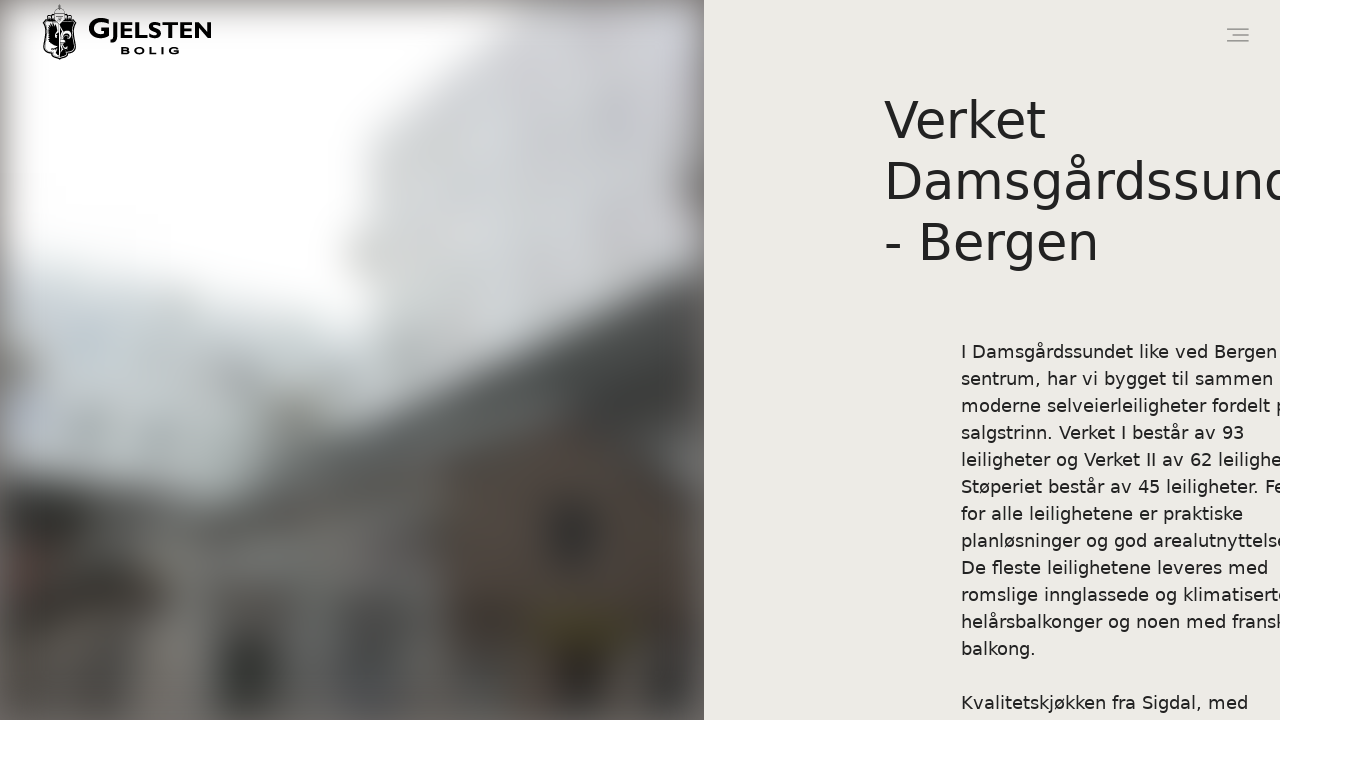

--- FILE ---
content_type: text/html; charset=utf-8
request_url: https://gjelstenbolig.no/vare-boliger/verket/ferdigstilt
body_size: 54354
content:
<!DOCTYPE html><html class="no-js fullWidth" lang="no"><head><meta charSet="utf-8"/><meta name="language" content="no"/><meta http-equiv="X-UA-Compatible" content="IE=edge"/><title>Verket | Gjelsten Bolig</title><meta name="description" content=""/><meta name="viewport" content="user-scalable=no, width=device-width, initial-scale=1, maximum-scale=1"/><meta property="og:type" content="website"/><meta property="og:title" content="Verket | Gjelsten Bolig"/><link rel="manifest" href="/manifest.webmanifest"/><link rel="icon" href="https://cdn.plyo.site/files/np3/images/favicons/favicon.ico" sizes="32x32"/><link rel="icon" href="https://cdn.plyo.site/files/np3/images/favicons/favicon-32x32.png" type="image/png"/><link rel="apple-touch-icon" href="https://cdn.plyo.site/files/np3/images/favicons/apple-touch-icon.png"/><meta name="theme-color" content="null"/><meta property="og:image" content="https://res.cloudinary.com/plyo/image/upload/f_auto,q_auto/c_fill,g_center,h_800,w_1200/v1708603385/np3/ie4bgw0czfqx161hcbfn.jpg"/><meta property="og:image:width" content="1200"/><meta property="og:image:height" content="800"/><link rel="canonical" href="https://gjelstenbolig.no/vare-boliger/verket/ferdigstilt"/><script>window.SPLASH_TIMER=1769501213367</script><style data-id="fonts">@font-face{font-family:metrosans;font-weight:Normal;font-style:regular;src:url(https://files.plyo.site/np3/fonts/metrosans-regular.woff2) format('woff2'),url(https://files.plyo.site/np3/fonts/metrosans-regular.woff) format('woff')}:root h1,:root h2,:root h3,:root h4,:root h5,:root h6 {}:root h1 {font-size:clamp(44px, 4vw, 96px);}:root [data-style="nav"] {font-family:system-ui,-apple-system,Segoe UI,Roboto,Ubuntu,Cantarell,Noto Sans,sans-serif,blinkmacsystemfont,segoe ui,roboto,oxygen,ubuntu,cantarell,droid sans,helvetica neue;}</style><script id="gtag-consent-init">
    window.dataLayer = window.dataLayer || [];
    window.gtag = window.gtag || function(){dataLayer.push(arguments);};
    window.enableConsentMode = true;
    if (window.enableConsentMode) {
      gtag('consent', 'default', {
        ad_storage: 'denied',
        analytics_storage: 'denied',
        ad_user_data: 'denied',
        ad_personalization: 'denied',
        functionality_storage: 'denied',
        security_storage: 'granted',
        wait_for_update: 500
      });
      dataLayer.push({event: 'gtm_consent_default'});
    }
  </script><meta name="google-site-verification" content="ggmNbPG-beSgNWtf9SbgHFfwzsoQFu2aDvVB_fftSU8"/><meta name="facebook-domain-verification" content="eoutds0iq3rw50b1ur6hp1e7qoevhi"/><noscript><iframe title="GTM-TMSRV3T" src="//www.googletagmanager.com/ns.html?id=GTM-TMSRV3T" height="0" width="0" style="display:none;visibility:hidden"></iframe></noscript><noscript><iframe title="GTM-W6VWNMC" src="//www.googletagmanager.com/ns.html?id=GTM-W6VWNMC" height="0" width="0" style="display:none;visibility:hidden"></iframe></noscript><style data-id="tile-4ee53010">
#tile-4ee53010 {
    width: 55%;  background-color: null;  
  }
@media screen and (max-width: 767px) {
      #tile-4ee53010 {
        padding: 0px 0px 0px 0px;  
      }
    }</style><link rel="preload" as="image" imageSrcSet="https://res.cloudinary.com/plyo/image/upload/c_scale,w_828/f_auto,q_auto/v1708603385/np3/ie4bgw0czfqx161hcbfn.jpg 828w, https://res.cloudinary.com/plyo/image/upload/c_scale,w_1080/f_auto,q_auto/v1708603385/np3/ie4bgw0czfqx161hcbfn.jpg 1080w, https://res.cloudinary.com/plyo/image/upload/c_scale,w_1200/f_auto,q_auto/v1708603385/np3/ie4bgw0czfqx161hcbfn.jpg 1200w, https://res.cloudinary.com/plyo/image/upload/c_scale,w_1200/f_auto,q_auto/v1708603385/np3/ie4bgw0czfqx161hcbfn.jpg 1920w, https://res.cloudinary.com/plyo/image/upload/c_scale,w_1200/f_auto,q_auto/v1708603385/np3/ie4bgw0czfqx161hcbfn.jpg 2048w" imageSizes="100vw"/><style data-id="tile-00c1d541">
#tile-00c1d541 {
    color: #222222;  width: 45%;  background-color: #EDEBE6;  
  }
@media screen and (max-width: 767px) {
      #tile-00c1d541 {
        width: 100%;  
      }
    }</style><style data-id="title-00c1d541-eada-4458-a351-b1d61afd1508">
#title-00c1d541-eada-4458-a351-b1d61afd1508 {
    font-size: clamp(34px, 4vw, 76px);  text-align: left;  
  }</style><style data-id="summary-00c1d541-eada-4458-a351-b1d61afd1508">
#summary-00c1d541-eada-4458-a351-b1d61afd1508 {
    padding: 3vw 2vw 0 6vw;  text-align: left;  
  }</style><style data-id="buttons-00c1d541-eada-4458-a351-b1d61afd1508">
#buttons-00c1d541-eada-4458-a351-b1d61afd1508 {
    margin: 0 0 0 6vw;  text-align: left;  
  }</style><style data-id="tile-c6c155fa">
#tile-c6c155fa {
    color: #1f1f1f;  padding: 5vh 0;  background-color: null;  
  }
@media screen and (max-width: 767px) {
      #tile-c6c155fa {
        padding: 5vh 0;  
      }
    }</style><style data-id="tile-1c92a69b">
#tile-1c92a69b {
    height: 70vh;  padding-top: 3vh;  
  }</style><style data-id="tile-66cb750d">
@media screen and (max-width: 767px) {
      #tile-66cb750d {
        order: 19;  
      }
    }</style><meta name="next-head-count" content="33"/><link rel="preconnect" href="https://cdn.plyo.site"/><link rel="preload" href="https://cdn.plyo.site/20260121-29ee9f6/_next/static/css/a75ea7018cd67f5f.css" as="style"/><link rel="stylesheet" href="https://cdn.plyo.site/20260121-29ee9f6/_next/static/css/a75ea7018cd67f5f.css" data-n-g=""/><link rel="preload" href="https://cdn.plyo.site/20260121-29ee9f6/_next/static/css/a77efb5d90864322.css" as="style"/><link rel="stylesheet" href="https://cdn.plyo.site/20260121-29ee9f6/_next/static/css/a77efb5d90864322.css" data-n-p=""/><link rel="preload" href="https://cdn.plyo.site/20260121-29ee9f6/_next/static/css/8b368806f7d7296d.css" as="style"/><link rel="stylesheet" href="https://cdn.plyo.site/20260121-29ee9f6/_next/static/css/8b368806f7d7296d.css"/><link rel="preload" href="https://cdn.plyo.site/20260121-29ee9f6/_next/static/css/5a25c1e762a5b054.css" as="style"/><link rel="stylesheet" href="https://cdn.plyo.site/20260121-29ee9f6/_next/static/css/5a25c1e762a5b054.css"/><link rel="preload" href="https://cdn.plyo.site/20260121-29ee9f6/_next/static/css/263299227735e153.css" as="style"/><link rel="stylesheet" href="https://cdn.plyo.site/20260121-29ee9f6/_next/static/css/263299227735e153.css"/><link rel="preload" href="https://cdn.plyo.site/20260121-29ee9f6/_next/static/css/d1db237fa6a12497.css" as="style"/><link rel="stylesheet" href="https://cdn.plyo.site/20260121-29ee9f6/_next/static/css/d1db237fa6a12497.css"/><link rel="preload" href="https://cdn.plyo.site/20260121-29ee9f6/_next/static/css/05eaeb91a30418b3.css" as="style"/><link rel="stylesheet" href="https://cdn.plyo.site/20260121-29ee9f6/_next/static/css/05eaeb91a30418b3.css"/><link rel="preload" href="https://cdn.plyo.site/20260121-29ee9f6/_next/static/css/2f4d674d124a7e69.css" as="style"/><link rel="stylesheet" href="https://cdn.plyo.site/20260121-29ee9f6/_next/static/css/2f4d674d124a7e69.css"/><link rel="preload" href="https://cdn.plyo.site/20260121-29ee9f6/_next/static/css/cf977e22ae305b29.css" as="style"/><link rel="stylesheet" href="https://cdn.plyo.site/20260121-29ee9f6/_next/static/css/cf977e22ae305b29.css"/><link rel="preload" href="https://cdn.plyo.site/20260121-29ee9f6/_next/static/css/7c4b96e37d719344.css" as="style"/><link rel="stylesheet" href="https://cdn.plyo.site/20260121-29ee9f6/_next/static/css/7c4b96e37d719344.css"/><link rel="preload" href="https://cdn.plyo.site/20260121-29ee9f6/_next/static/css/b06d91c682e09ec8.css" as="style"/><link rel="stylesheet" href="https://cdn.plyo.site/20260121-29ee9f6/_next/static/css/b06d91c682e09ec8.css"/><link rel="preload" href="https://cdn.plyo.site/20260121-29ee9f6/_next/static/css/f7e3d75e39ecf46b.css" as="style"/><link rel="stylesheet" href="https://cdn.plyo.site/20260121-29ee9f6/_next/static/css/f7e3d75e39ecf46b.css"/><link rel="preload" href="https://cdn.plyo.site/20260121-29ee9f6/_next/static/css/888e431aab55599b.css" as="style"/><link rel="stylesheet" href="https://cdn.plyo.site/20260121-29ee9f6/_next/static/css/888e431aab55599b.css"/><link rel="preload" href="https://cdn.plyo.site/20260121-29ee9f6/_next/static/css/a40aabf4ba3f49ad.css" as="style"/><link rel="stylesheet" href="https://cdn.plyo.site/20260121-29ee9f6/_next/static/css/a40aabf4ba3f49ad.css"/><link rel="preload" href="https://cdn.plyo.site/20260121-29ee9f6/_next/static/css/18efba5f47f30bec.css" as="style"/><link rel="stylesheet" href="https://cdn.plyo.site/20260121-29ee9f6/_next/static/css/18efba5f47f30bec.css"/><link rel="preload" href="https://cdn.plyo.site/20260121-29ee9f6/_next/static/css/977367b73c1afde8.css" as="style"/><link rel="stylesheet" href="https://cdn.plyo.site/20260121-29ee9f6/_next/static/css/977367b73c1afde8.css"/><link rel="preload" href="https://cdn.plyo.site/20260121-29ee9f6/_next/static/css/a6ab882b5d83aca3.css" as="style"/><link rel="stylesheet" href="https://cdn.plyo.site/20260121-29ee9f6/_next/static/css/a6ab882b5d83aca3.css"/><link rel="preload" href="https://cdn.plyo.site/20260121-29ee9f6/_next/static/css/5f04c313bbc4c9c2.css" as="style"/><link rel="stylesheet" href="https://cdn.plyo.site/20260121-29ee9f6/_next/static/css/5f04c313bbc4c9c2.css"/><link rel="preload" href="https://cdn.plyo.site/20260121-29ee9f6/_next/static/css/533037ec431b7590.css" as="style"/><link rel="stylesheet" href="https://cdn.plyo.site/20260121-29ee9f6/_next/static/css/533037ec431b7590.css"/><link rel="preload" href="https://cdn.plyo.site/20260121-29ee9f6/_next/static/css/281aad63a9b0e6b0.css" as="style"/><link rel="stylesheet" href="https://cdn.plyo.site/20260121-29ee9f6/_next/static/css/281aad63a9b0e6b0.css"/><link rel="preload" href="https://cdn.plyo.site/20260121-29ee9f6/_next/static/css/927bb91c328ab6c0.css" as="style"/><link rel="stylesheet" href="https://cdn.plyo.site/20260121-29ee9f6/_next/static/css/927bb91c328ab6c0.css"/><link rel="preload" href="https://cdn.plyo.site/20260121-29ee9f6/_next/static/css/3da351f35dc01c43.css" as="style"/><link rel="stylesheet" href="https://cdn.plyo.site/20260121-29ee9f6/_next/static/css/3da351f35dc01c43.css"/><link rel="preload" href="https://cdn.plyo.site/20260121-29ee9f6/_next/static/css/5274a95505ac0eb4.css" as="style"/><link rel="stylesheet" href="https://cdn.plyo.site/20260121-29ee9f6/_next/static/css/5274a95505ac0eb4.css"/><link rel="preload" href="https://cdn.plyo.site/20260121-29ee9f6/_next/static/css/ff16a79f83550bed.css" as="style"/><link rel="stylesheet" href="https://cdn.plyo.site/20260121-29ee9f6/_next/static/css/ff16a79f83550bed.css"/><link rel="preload" href="https://cdn.plyo.site/20260121-29ee9f6/_next/static/css/3c61fda135602cf3.css" as="style"/><link rel="stylesheet" href="https://cdn.plyo.site/20260121-29ee9f6/_next/static/css/3c61fda135602cf3.css"/><link rel="preload" href="https://cdn.plyo.site/20260121-29ee9f6/_next/static/css/cd5ff13056fe80d9.css" as="style"/><link rel="stylesheet" href="https://cdn.plyo.site/20260121-29ee9f6/_next/static/css/cd5ff13056fe80d9.css"/><link rel="preload" href="https://cdn.plyo.site/20260121-29ee9f6/_next/static/css/750d4055bff74691.css" as="style"/><link rel="stylesheet" href="https://cdn.plyo.site/20260121-29ee9f6/_next/static/css/750d4055bff74691.css"/><link rel="preload" href="https://cdn.plyo.site/20260121-29ee9f6/_next/static/css/ba59a0b1af678563.css" as="style"/><link rel="stylesheet" href="https://cdn.plyo.site/20260121-29ee9f6/_next/static/css/ba59a0b1af678563.css"/><noscript data-n-css=""></noscript><script defer="" nomodule="" src="https://cdn.plyo.site/20260121-29ee9f6/_next/static/chunks/polyfills-78c92fac7aa8fdd8.js"></script><script defer="" src="https://cdn.plyo.site/20260121-29ee9f6/_next/static/chunks/76943.a75c4a7592fb4248.js"></script><script defer="" src="https://cdn.plyo.site/20260121-29ee9f6/_next/static/chunks/97234-434de02963e7ee41.js"></script><script defer="" src="https://cdn.plyo.site/20260121-29ee9f6/_next/static/chunks/76030.543344bb8fe5cbe7.js"></script><script defer="" src="https://cdn.plyo.site/20260121-29ee9f6/_next/static/chunks/94373.fd74c89122e2acb1.js"></script><script defer="" src="https://cdn.plyo.site/20260121-29ee9f6/_next/static/chunks/1188.951610babae63d0b.js"></script><script defer="" src="https://cdn.plyo.site/20260121-29ee9f6/_next/static/chunks/11431.a02cda4ee275bf4a.js"></script><script defer="" src="https://cdn.plyo.site/20260121-29ee9f6/_next/static/chunks/73590.6f8dc5f4408e9488.js"></script><script defer="" src="https://cdn.plyo.site/20260121-29ee9f6/_next/static/chunks/47650.3867d8cb24faabc4.js"></script><script defer="" src="https://cdn.plyo.site/20260121-29ee9f6/_next/static/chunks/40588.f2ec663935664a43.js"></script><script defer="" src="https://cdn.plyo.site/20260121-29ee9f6/_next/static/chunks/11615.cc02459a81cce9fe.js"></script><script defer="" src="https://cdn.plyo.site/20260121-29ee9f6/_next/static/chunks/SusaninNavigationFrame.1c1937aeebfe12b5.js"></script><script defer="" src="https://cdn.plyo.site/20260121-29ee9f6/_next/static/chunks/CarouselTile.93785a88444dd57a.js"></script><script defer="" src="https://cdn.plyo.site/20260121-29ee9f6/_next/static/chunks/93812.6187d5fac8ad078e.js"></script><script defer="" src="https://cdn.plyo.site/20260121-29ee9f6/_next/static/chunks/89755.574f23872c577e33.js"></script><script defer="" src="https://cdn.plyo.site/20260121-29ee9f6/_next/static/chunks/2865-185ede18d9978283.js"></script><script defer="" src="https://cdn.plyo.site/20260121-29ee9f6/_next/static/chunks/92948.8ab4e84f93a2020d.js"></script><script defer="" src="https://cdn.plyo.site/20260121-29ee9f6/_next/static/chunks/68269.5759c16d856f8a47.js"></script><script defer="" src="https://cdn.plyo.site/20260121-29ee9f6/_next/static/chunks/58450.7e6de70aa58a6000.js"></script><script defer="" src="https://cdn.plyo.site/20260121-29ee9f6/_next/static/chunks/33064.9cfef6f0ad3ccb4d.js"></script><script defer="" src="https://cdn.plyo.site/20260121-29ee9f6/_next/static/chunks/FeaturesTile.32d2ac9eccd72c65.js"></script><script defer="" src="https://cdn.plyo.site/20260121-29ee9f6/_next/static/chunks/51793.c65fc9c5ab327ab7.js"></script><script defer="" src="https://cdn.plyo.site/20260121-29ee9f6/_next/static/chunks/66879.b67ad70aee14eb2d.js"></script><script defer="" src="https://cdn.plyo.site/20260121-29ee9f6/_next/static/chunks/39623.14c7c701e7ec8696.js"></script><script defer="" src="https://cdn.plyo.site/20260121-29ee9f6/_next/static/chunks/81323.58d0674f02c82d53.js"></script><script defer="" src="https://cdn.plyo.site/20260121-29ee9f6/_next/static/chunks/1216.26116b67edc96dff.js"></script><script defer="" src="https://cdn.plyo.site/20260121-29ee9f6/_next/static/chunks/MapTile.0a23827b5b354a5d.js"></script><script defer="" src="https://cdn.plyo.site/20260121-29ee9f6/_next/static/chunks/FooterFeaturesFrame.2fa3e5af7f040da0.js"></script><script defer="" src="https://cdn.plyo.site/20260121-29ee9f6/_next/static/chunks/42340.3715c04c33c1b7c2.js"></script><script src="https://cdn.plyo.site/20260121-29ee9f6/_next/static/chunks/webpack-9bdfbec643208c6a.js" defer=""></script><script src="https://cdn.plyo.site/20260121-29ee9f6/_next/static/chunks/framework-05d4355b2edf9046.js" defer=""></script><script src="https://cdn.plyo.site/20260121-29ee9f6/_next/static/chunks/main-0d886e8b53109e44.js" defer=""></script><script src="https://cdn.plyo.site/20260121-29ee9f6/_next/static/chunks/pages/_app-c7aaeb59e86deb3c.js" defer=""></script><script src="https://cdn.plyo.site/20260121-29ee9f6/_next/static/chunks/95584-61999725538d6761.js" defer=""></script><script src="https://cdn.plyo.site/20260121-29ee9f6/_next/static/chunks/pages/%5B%5B...page%5D%5D-a06af666db00c819.js" defer=""></script><script src="https://cdn.plyo.site/20260121-29ee9f6/_next/static/20260121-29ee9f6/_buildManifest.js" defer=""></script><script src="https://cdn.plyo.site/20260121-29ee9f6/_next/static/20260121-29ee9f6/_ssgManifest.js" defer=""></script></head><body><div id="__next"><div class="Application_root__NJQyA"><div class=""><div class="Application_rootContent__nadfT"><div class="Background_root__IgCp9"></div><div id="content" class="Application_wrapper__4LGQK"><main class="Grid_root__gNVC2"><section id="tile-1fe82300" class="PageFrame_root__e2NG3" data-media-style-id="tile-1fe82300" data-cy="SusaninNavigationFrame"><div class="SusaninNavigation_wrapper__6aOdI" style="background-color:var(--susanin-background)" data-style="nav"><div class="SusaninNavigation_overlay__m2qYV"></div><div class="SusaninNavigation_root__xb9Pl" style="color:#222222"><div class="SusaninNavigation_content__N1rzY" style="font-family:system-ui,-apple-system,Segoe UI,Roboto,Ubuntu,Cantarell,Noto Sans,sans-serif,blinkmacsystemfont,segoe ui,roboto,oxygen,ubuntu,cantarell,droid sans,helvetica neue"><a href="/" class="SusaninNavigation_logo__HP4r0"><img src="https://res.cloudinary.com/plyo/image/upload/v1709630723/np3/gltvhp49ncmbwt5darln.svg" alt="Gjelsten Bolig" class="CompanyLogo_root__ZOdVS"/></a><div class="ElementFitWrapper_wrapper__4jqn1 SusaninNavigation_listWrapper__PlzjJ"><div class="ElementFitWrapper_children__XXACU SusaninNavigation_list__prurp" style="max-height:100%;max-width:max-content"><ul class="SusaninNavigation_listHidden__aenTM"><li class="SusaninNavigationItem_item__ltS_B"><a href="/vare-boliger" class="SusaninNavigationItem_link__Z53DX">Våre prosjekter</a></li><li class="SusaninNavigationItem_item__ltS_B"><a href="/selge-eiendom" class="SusaninNavigationItem_link__Z53DX">Selge eiendom?</a></li><li class="SusaninNavigationItem_item__ltS_B"><a href="/selskapet" class="SusaninNavigationItem_link__Z53DX">Selskapet</a></li><li class="SusaninNavigationItem_item__ltS_B"><a href="/selskapet/ansatte" class="SusaninNavigationItem_link__Z53DX">Kontakt</a></li></ul></div></div><button type="button" class="SusaninNavigation_sideMenuButton__4QsvL"><svg width="32" height="32" viewBox="0 0 49 48" fill="currentColor" xmlns="http://www.w3.org/2000/svg" class="SusaninNavigation_sideMenuButton__4QsvL" color="#222222"><path d="M7.75098 15H40.751M16.2671 24H40.751M7.75098 33H40.751" stroke="currentColor"></path></svg></button></div></div></div></section><section id="tile-4ee53010" class="PageFrame_root__e2NG3" data-media-style-id="tile-4ee53010" data-cy="CarouselTile"><div class="ImageCarousel_root__Ib2PY ImageCarousel_slideRoot__AxUFh ImageCarousel_rootWithFadeInAnimation__5yAeV"><div class="ImageCarousel_container__OPegk" style="min-height:80vh"><div class="ImageCarousel_slide__0_Q3z ResponsiveImage_root__rC34r ResponsiveImage_fullHeight__Vmk_n plyo-responsive-image" style="background-color:#726d6a"><span style="box-sizing:border-box;display:block;overflow:hidden;width:initial;height:initial;background:none;opacity:1;border:0;margin:0;padding:0;position:absolute;top:0;left:0;bottom:0;right:0"><img alt="" sizes="100vw" srcSet="https://res.cloudinary.com/plyo/image/upload/c_scale,w_828/f_auto,q_auto/v1708603385/np3/ie4bgw0czfqx161hcbfn.jpg 828w, https://res.cloudinary.com/plyo/image/upload/c_scale,w_1080/f_auto,q_auto/v1708603385/np3/ie4bgw0czfqx161hcbfn.jpg 1080w, https://res.cloudinary.com/plyo/image/upload/c_scale,w_1200/f_auto,q_auto/v1708603385/np3/ie4bgw0czfqx161hcbfn.jpg 1200w, https://res.cloudinary.com/plyo/image/upload/c_scale,w_1200/f_auto,q_auto/v1708603385/np3/ie4bgw0czfqx161hcbfn.jpg 1920w, https://res.cloudinary.com/plyo/image/upload/c_scale,w_1200/f_auto,q_auto/v1708603385/np3/ie4bgw0czfqx161hcbfn.jpg 2048w" src="https://res.cloudinary.com/plyo/image/upload/c_scale,w_1200/f_auto,q_auto/v1708603385/np3/ie4bgw0czfqx161hcbfn.jpg" decoding="async" data-nimg="fill" style="position:absolute;top:0;left:0;bottom:0;right:0;box-sizing:border-box;padding:0;border:none;margin:auto;display:block;width:0;height:0;min-width:100%;max-width:100%;min-height:100%;max-height:100%;object-fit:cover;object-position:50% 50%;background-size:cover;background-position:50% 50%;filter:blur(20px);background-image:url(&quot;https://res.cloudinary.com/plyo/image/upload/c_scale,w_10/f_auto,q_auto/v1708603385/np3/ie4bgw0czfqx161hcbfn.jpg&quot;)"/><noscript><img alt="" decoding="async" data-nimg="fill" style="position:absolute;top:0;left:0;bottom:0;right:0;box-sizing:border-box;padding:0;border:none;margin:auto;display:block;width:0;height:0;min-width:100%;max-width:100%;min-height:100%;max-height:100%;object-fit:cover;object-position:50% 50%" sizes="100vw" srcSet="https://res.cloudinary.com/plyo/image/upload/c_scale,w_828/f_auto,q_auto/v1708603385/np3/ie4bgw0czfqx161hcbfn.jpg 828w, https://res.cloudinary.com/plyo/image/upload/c_scale,w_1080/f_auto,q_auto/v1708603385/np3/ie4bgw0czfqx161hcbfn.jpg 1080w, https://res.cloudinary.com/plyo/image/upload/c_scale,w_1200/f_auto,q_auto/v1708603385/np3/ie4bgw0czfqx161hcbfn.jpg 1200w, https://res.cloudinary.com/plyo/image/upload/c_scale,w_1200/f_auto,q_auto/v1708603385/np3/ie4bgw0czfqx161hcbfn.jpg 1920w, https://res.cloudinary.com/plyo/image/upload/c_scale,w_1200/f_auto,q_auto/v1708603385/np3/ie4bgw0czfqx161hcbfn.jpg 2048w" src="https://res.cloudinary.com/plyo/image/upload/c_scale,w_1200/f_auto,q_auto/v1708603385/np3/ie4bgw0czfqx161hcbfn.jpg"/></noscript></span></div><div style="margin:unset;max-width:100%;padding:5rem 10rem" class="ImageCarousel_content__oMQOV"><div class="ImageCarousel_contentMain__jUxo3"><div class="ImageCarousel_body__gN7_C"><div class="ImageCarousel_contentText__VnOdh"><div id="buttons-4ee53010-72f0-4c12-b749-fb3b9fc8afaf" class="ImageCarousel_btnsWrapper__2CG_q"></div></div></div></div></div></div></div></section><section id="tile-00c1d541" class="PageFrame_root__e2NG3" data-media-style-id="tile-00c1d541" data-cy="CarouselTile"><div class="ImageCarousel_root__Ib2PY ImageCarousel_rootWithFadeInAnimation__5yAeV" style="color:#222222;background-color:#EDEBE6"><div class="ImageCarousel_container__OPegk" style="min-height:80vh"><div style="margin:unset;max-width:100%;padding:5rem 10rem" class="ImageCarousel_content__oMQOV"><div style="max-width:700px" class="ImageCarousel_contentMain__jUxo3"><div class="ImageCarousel_body__gN7_C"><div></div><div class="ImageCarousel_contentText__VnOdh"><h2 id="title-00c1d541-eada-4458-a351-b1d61afd1508" class="ImageCarousel_title__mZ39q">Verket Damsgårdssundet <br/>- Bergen</h2><div role="presentation" class="RichText_root__x0qyk ImageCarousel_summary__ES9ca" data-cy="text" id="summary-00c1d541-eada-4458-a351-b1d61afd1508"><p class="text-left">I Damsgårdssundet like ved Bergen sentrum, har vi bygget til sammen 200 moderne selveierleiligheter fordelt på 3 salgstrinn. Verket I består av 93 leiligheter og Verket II av 62 leiligheter. Støperiet består av 45 leiligheter. Felles for alle leilighetene er praktiske planløsninger og god arealutnyttelse. De fleste leilighetene leveres med romslige innglassede og klimatiserte helårsbalkonger og noen med fransk balkong. </p>
<p class="text-left">Kvalitetskjøkken fra Sigdal, med integrerte hvitevarer fra Siemens, parkett på alle gulv, flislagt bad og vannbåren gulvvarme. Felles takterrasse med gode solforhold og flott utsikt mot byfjorden og byfjellene.</p>
<p class="text-left"><strong>Prosjektet ble ferdigstilt i 2017.</strong></p></div><div id="buttons-00c1d541-eada-4458-a351-b1d61afd1508" class="ImageCarousel_btnsWrapper__2CG_q"></div></div></div></div></div></div></div></section><div class="Grid_wrapper__k6TFi" style="max-width:1400px"><section id="tile-c6c155fa" class="PageFrame_root__e2NG3" data-media-style-id="tile-c6c155fa" data-cy="FeaturesTile"><div class="FeaturesTile_root__wY_YZ FeaturesTile_theme-default__X1Q4F"><div class="FeaturesTile_list__1hQz_"><div class="Feature_root__35y50 Feature_theme-default__z6ZZl Feature_size-fourth__CnBe0"><div class="Feature_item__nwpq2"><div class="Feature_container__I1X7N"><div class="Feature_head__iKVZ2"></div><div role="presentation" class="RichText_root__x0qyk Feature_summary__DFfOL" style="font-size:0.9rem" data-cy="text"><h4>Adresse</h4>
<p>Michael Krohns Gate, Bergen</p></div></div></div></div><div class="Feature_root__35y50 Feature_theme-default__z6ZZl Feature_size-fourth__CnBe0"><div class="Feature_item__nwpq2"><div class="Feature_container__I1X7N"><div class="Feature_head__iKVZ2"></div><div role="presentation" class="RichText_root__x0qyk Feature_summary__DFfOL" style="font-size:0.9rem" data-cy="text"><h4>Areal</h4>
<p>200 leiligheter, 1.800 kvm handel</p></div></div></div></div><div class="Feature_root__35y50 Feature_theme-default__z6ZZl Feature_size-fourth__CnBe0"><div class="Feature_item__nwpq2"><div class="Feature_container__I1X7N"><div class="Feature_head__iKVZ2"></div><div role="presentation" class="RichText_root__x0qyk Feature_summary__DFfOL" style="font-size:0.9rem" data-cy="text"><h4>Arkitekt</h4>
<p>Link Arkitektur AS</p></div></div></div></div><div class="Feature_root__35y50 Feature_theme-default__z6ZZl Feature_size-fourth__CnBe0"><div class="Feature_item__nwpq2"><div class="Feature_container__I1X7N"><div class="Feature_head__iKVZ2"></div><div role="presentation" class="RichText_root__x0qyk Feature_summary__DFfOL" style="font-size:0.9rem" data-cy="text"><h4>Eiere</h4>
<p>Gjelsten Bolig AS / Canica AS</p></div></div></div></div><div class="Feature_root__35y50 Feature_theme-default__z6ZZl Feature_size-fourth__CnBe0"><div class="Feature_item__nwpq2"><div class="Feature_container__I1X7N"><div class="Feature_head__iKVZ2"></div><div role="presentation" class="RichText_root__x0qyk Feature_summary__DFfOL" style="font-size:0.9rem" data-cy="text"><h4>Entreprenør</h4>
<p>LAB Entreprenør AS</p></div></div></div></div><div class="Feature_root__35y50 Feature_theme-default__z6ZZl Feature_size-fourth__CnBe0"><div class="Feature_item__nwpq2"><div class="Feature_container__I1X7N"><div class="Feature_head__iKVZ2"></div><div role="presentation" class="RichText_root__x0qyk Feature_summary__DFfOL" style="font-size:0.9rem" data-cy="text"><h4>Prosjektleder</h4>
<p>Jan Helge Olsen</p></div></div></div></div><div class="Feature_root__35y50 Feature_theme-default__z6ZZl Feature_size-fourth__CnBe0"><div class="Feature_item__nwpq2"><div class="Feature_container__I1X7N"><div class="Feature_head__iKVZ2"></div><div role="presentation" class="RichText_root__x0qyk Feature_summary__DFfOL" style="font-size:0.9rem" data-cy="text"><h4>Megler</h4>
<p>Proaktiv Eiendomsmegling</p></div></div></div></div><div class="Feature_root__35y50 Feature_theme-default__z6ZZl Feature_size-fourth__CnBe0"><div class="Feature_item__nwpq2"><div class="Feature_container__I1X7N"><div class="Feature_head__iKVZ2"></div><div role="presentation" class="RichText_root__x0qyk Feature_summary__DFfOL" style="font-size:0.9rem" data-cy="text"><h4>Status</h4>
<p>Ferdigstilt</p></div></div></div></div></div></div></section><section id="tile-365ed931" class="PageFrame_root__e2NG3" data-media-style-id="tile-365ed931" data-cy="CarouselTile"><div style="padding-top:5px"><div class="Gallery_root__8rUVa"><ul class="GalleryViewer_list__us12T" style="margin-left:-5px"><li class="GalleryViewer_item__S6eV2" style="margin-left:5px;margin-bottom:5px;flex-basis:300px;flex-grow:1.5;justify-content:center"><div class="ResponsiveImage_root__rC34r plyo-responsive-image"><span style="box-sizing:border-box;display:block;overflow:hidden;width:initial;height:initial;background:none;opacity:1;border:0;margin:0;padding:0;position:relative"><span style="box-sizing:border-box;display:block;width:initial;height:initial;background:none;opacity:1;border:0;margin:0;padding:0;padding-top:66.66666666666666%"></span><img alt="" src="[data-uri]" decoding="async" data-nimg="responsive" style="position:absolute;top:0;left:0;bottom:0;right:0;box-sizing:border-box;padding:0;border:none;margin:auto;display:block;width:0;height:0;min-width:100%;max-width:100%;min-height:100%;max-height:100%;object-fit:contain;object-position:50% 50%;background-size:contain;background-position:50% 50%;filter:blur(20px);background-image:url(&quot;https://res.cloudinary.com/plyo/image/upload/c_scale,w_10/f_auto,q_auto/v1708603658/np3/mee2vbacgvalsi7drjgb.jpg&quot;)"/><noscript><img alt="" loading="lazy" decoding="async" data-nimg="responsive" style="position:absolute;top:0;left:0;bottom:0;right:0;box-sizing:border-box;padding:0;border:none;margin:auto;display:block;width:0;height:0;min-width:100%;max-width:100%;min-height:100%;max-height:100%;object-fit:contain;object-position:50% 50%" sizes="100vw" srcSet="https://res.cloudinary.com/plyo/image/upload/c_scale,w_828/f_auto,q_auto/v1708603658/np3/mee2vbacgvalsi7drjgb.jpg 828w, https://res.cloudinary.com/plyo/image/upload/c_scale,w_1080/f_auto,q_auto/v1708603658/np3/mee2vbacgvalsi7drjgb.jpg 1080w, https://res.cloudinary.com/plyo/image/upload/c_scale,w_1200/f_auto,q_auto/v1708603658/np3/mee2vbacgvalsi7drjgb.jpg 1200w, https://res.cloudinary.com/plyo/image/upload/c_scale,w_1200/f_auto,q_auto/v1708603658/np3/mee2vbacgvalsi7drjgb.jpg 1920w, https://res.cloudinary.com/plyo/image/upload/c_scale,w_1200/f_auto,q_auto/v1708603658/np3/mee2vbacgvalsi7drjgb.jpg 2048w" src="https://res.cloudinary.com/plyo/image/upload/c_scale,w_1200/f_auto,q_auto/v1708603658/np3/mee2vbacgvalsi7drjgb.jpg"/></noscript></span></div></li><li class="GalleryViewer_item__S6eV2" style="margin-left:5px;margin-bottom:5px;flex-basis:300px;flex-grow:1.5;justify-content:center"><div class="ResponsiveImage_root__rC34r plyo-responsive-image"><span style="box-sizing:border-box;display:block;overflow:hidden;width:initial;height:initial;background:none;opacity:1;border:0;margin:0;padding:0;position:relative"><span style="box-sizing:border-box;display:block;width:initial;height:initial;background:none;opacity:1;border:0;margin:0;padding:0;padding-top:66.66666666666666%"></span><img alt="" src="[data-uri]" decoding="async" data-nimg="responsive" style="position:absolute;top:0;left:0;bottom:0;right:0;box-sizing:border-box;padding:0;border:none;margin:auto;display:block;width:0;height:0;min-width:100%;max-width:100%;min-height:100%;max-height:100%;object-fit:contain;object-position:50% 50%;background-size:contain;background-position:50% 50%;filter:blur(20px);background-image:url(&quot;https://res.cloudinary.com/plyo/image/upload/c_scale,w_10/f_auto,q_auto/v1708603658/np3/snwqggi3nhmmmkttf8ks.webp&quot;)"/><noscript><img alt="" loading="lazy" decoding="async" data-nimg="responsive" style="position:absolute;top:0;left:0;bottom:0;right:0;box-sizing:border-box;padding:0;border:none;margin:auto;display:block;width:0;height:0;min-width:100%;max-width:100%;min-height:100%;max-height:100%;object-fit:contain;object-position:50% 50%" sizes="100vw" srcSet="https://res.cloudinary.com/plyo/image/upload/c_scale,w_828/f_auto,q_auto/v1708603658/np3/snwqggi3nhmmmkttf8ks.webp 828w, https://res.cloudinary.com/plyo/image/upload/c_scale,w_1080/f_auto,q_auto/v1708603658/np3/snwqggi3nhmmmkttf8ks.webp 1080w, https://res.cloudinary.com/plyo/image/upload/c_scale,w_1200/f_auto,q_auto/v1708603658/np3/snwqggi3nhmmmkttf8ks.webp 1200w, https://res.cloudinary.com/plyo/image/upload/c_scale,w_1200/f_auto,q_auto/v1708603658/np3/snwqggi3nhmmmkttf8ks.webp 1920w, https://res.cloudinary.com/plyo/image/upload/c_scale,w_1200/f_auto,q_auto/v1708603658/np3/snwqggi3nhmmmkttf8ks.webp 2048w" src="https://res.cloudinary.com/plyo/image/upload/c_scale,w_1200/f_auto,q_auto/v1708603658/np3/snwqggi3nhmmmkttf8ks.webp"/></noscript></span></div></li><li class="GalleryViewer_item__S6eV2" style="margin-left:5px;margin-bottom:5px;flex-basis:133.33333333333331px;flex-grow:0.6666666666666666;justify-content:center"><div class="ResponsiveImage_root__rC34r plyo-responsive-image"><span style="box-sizing:border-box;display:block;overflow:hidden;width:initial;height:initial;background:none;opacity:1;border:0;margin:0;padding:0;position:relative"><span style="box-sizing:border-box;display:block;width:initial;height:initial;background:none;opacity:1;border:0;margin:0;padding:0;padding-top:150%"></span><img alt="" src="[data-uri]" decoding="async" data-nimg="responsive" style="position:absolute;top:0;left:0;bottom:0;right:0;box-sizing:border-box;padding:0;border:none;margin:auto;display:block;width:0;height:0;min-width:100%;max-width:100%;min-height:100%;max-height:100%;object-fit:contain;object-position:50% 50%;background-size:contain;background-position:50% 50%;filter:blur(20px);background-image:url(&quot;https://res.cloudinary.com/plyo/image/upload/c_scale,w_10/f_auto,q_auto/v1708603658/np3/faju1uxdq1xow6kcobuk.jpg&quot;)"/><noscript><img alt="" loading="lazy" decoding="async" data-nimg="responsive" style="position:absolute;top:0;left:0;bottom:0;right:0;box-sizing:border-box;padding:0;border:none;margin:auto;display:block;width:0;height:0;min-width:100%;max-width:100%;min-height:100%;max-height:100%;object-fit:contain;object-position:50% 50%" sizes="100vw" srcSet="https://res.cloudinary.com/plyo/image/upload/c_scale,w_828/f_auto,q_auto/v1708603658/np3/faju1uxdq1xow6kcobuk.jpg 828w, https://res.cloudinary.com/plyo/image/upload/c_scale,w_1080/f_auto,q_auto/v1708603658/np3/faju1uxdq1xow6kcobuk.jpg 1080w, https://res.cloudinary.com/plyo/image/upload/c_scale,w_1200/f_auto,q_auto/v1708603658/np3/faju1uxdq1xow6kcobuk.jpg 1200w, https://res.cloudinary.com/plyo/image/upload/c_scale,w_1200/f_auto,q_auto/v1708603658/np3/faju1uxdq1xow6kcobuk.jpg 1920w, https://res.cloudinary.com/plyo/image/upload/c_scale,w_1200/f_auto,q_auto/v1708603658/np3/faju1uxdq1xow6kcobuk.jpg 2048w" src="https://res.cloudinary.com/plyo/image/upload/c_scale,w_1200/f_auto,q_auto/v1708603658/np3/faju1uxdq1xow6kcobuk.jpg"/></noscript></span></div></li><li class="GalleryViewer_item__S6eV2" style="margin-left:5px;margin-bottom:5px;flex-basis:133.33333333333331px;flex-grow:0.6666666666666666;justify-content:center"><div class="ResponsiveImage_root__rC34r plyo-responsive-image"><span style="box-sizing:border-box;display:block;overflow:hidden;width:initial;height:initial;background:none;opacity:1;border:0;margin:0;padding:0;position:relative"><span style="box-sizing:border-box;display:block;width:initial;height:initial;background:none;opacity:1;border:0;margin:0;padding:0;padding-top:150%"></span><img alt="" src="[data-uri]" decoding="async" data-nimg="responsive" style="position:absolute;top:0;left:0;bottom:0;right:0;box-sizing:border-box;padding:0;border:none;margin:auto;display:block;width:0;height:0;min-width:100%;max-width:100%;min-height:100%;max-height:100%;object-fit:contain;object-position:50% 50%;background-size:contain;background-position:50% 50%;filter:blur(20px);background-image:url(&quot;https://res.cloudinary.com/plyo/image/upload/c_scale,w_10/f_auto,q_auto/v1708603658/np3/ky1z7x8q2vgo5rrzsoa0.webp&quot;)"/><noscript><img alt="" loading="lazy" decoding="async" data-nimg="responsive" style="position:absolute;top:0;left:0;bottom:0;right:0;box-sizing:border-box;padding:0;border:none;margin:auto;display:block;width:0;height:0;min-width:100%;max-width:100%;min-height:100%;max-height:100%;object-fit:contain;object-position:50% 50%" sizes="100vw" srcSet="https://res.cloudinary.com/plyo/image/upload/c_scale,w_828/f_auto,q_auto/v1708603658/np3/ky1z7x8q2vgo5rrzsoa0.webp 828w, https://res.cloudinary.com/plyo/image/upload/c_scale,w_1080/f_auto,q_auto/v1708603658/np3/ky1z7x8q2vgo5rrzsoa0.webp 1080w, https://res.cloudinary.com/plyo/image/upload/c_scale,w_1200/f_auto,q_auto/v1708603658/np3/ky1z7x8q2vgo5rrzsoa0.webp 1200w, https://res.cloudinary.com/plyo/image/upload/c_scale,w_1200/f_auto,q_auto/v1708603658/np3/ky1z7x8q2vgo5rrzsoa0.webp 1920w, https://res.cloudinary.com/plyo/image/upload/c_scale,w_1200/f_auto,q_auto/v1708603658/np3/ky1z7x8q2vgo5rrzsoa0.webp 2048w" src="https://res.cloudinary.com/plyo/image/upload/c_scale,w_1200/f_auto,q_auto/v1708603658/np3/ky1z7x8q2vgo5rrzsoa0.webp"/></noscript></span></div></li><li class="GalleryViewer_item__S6eV2" style="margin-left:5px;margin-bottom:5px;flex-basis:300px;flex-grow:1.5;justify-content:center"><div class="ResponsiveImage_root__rC34r plyo-responsive-image"><span style="box-sizing:border-box;display:block;overflow:hidden;width:initial;height:initial;background:none;opacity:1;border:0;margin:0;padding:0;position:relative"><span style="box-sizing:border-box;display:block;width:initial;height:initial;background:none;opacity:1;border:0;margin:0;padding:0;padding-top:66.66666666666666%"></span><img alt="" src="[data-uri]" decoding="async" data-nimg="responsive" style="position:absolute;top:0;left:0;bottom:0;right:0;box-sizing:border-box;padding:0;border:none;margin:auto;display:block;width:0;height:0;min-width:100%;max-width:100%;min-height:100%;max-height:100%;object-fit:contain;object-position:50% 50%;background-size:contain;background-position:50% 50%;filter:blur(20px);background-image:url(&quot;https://res.cloudinary.com/plyo/image/upload/c_scale,w_10/f_auto,q_auto/v1708603658/np3/cmytuuxhgxkrninxdwi6.webp&quot;)"/><noscript><img alt="" loading="lazy" decoding="async" data-nimg="responsive" style="position:absolute;top:0;left:0;bottom:0;right:0;box-sizing:border-box;padding:0;border:none;margin:auto;display:block;width:0;height:0;min-width:100%;max-width:100%;min-height:100%;max-height:100%;object-fit:contain;object-position:50% 50%" sizes="100vw" srcSet="https://res.cloudinary.com/plyo/image/upload/c_scale,w_828/f_auto,q_auto/v1708603658/np3/cmytuuxhgxkrninxdwi6.webp 828w, https://res.cloudinary.com/plyo/image/upload/c_scale,w_1080/f_auto,q_auto/v1708603658/np3/cmytuuxhgxkrninxdwi6.webp 1080w, https://res.cloudinary.com/plyo/image/upload/c_scale,w_1200/f_auto,q_auto/v1708603658/np3/cmytuuxhgxkrninxdwi6.webp 1200w, https://res.cloudinary.com/plyo/image/upload/c_scale,w_1200/f_auto,q_auto/v1708603658/np3/cmytuuxhgxkrninxdwi6.webp 1920w, https://res.cloudinary.com/plyo/image/upload/c_scale,w_1200/f_auto,q_auto/v1708603658/np3/cmytuuxhgxkrninxdwi6.webp 2048w" src="https://res.cloudinary.com/plyo/image/upload/c_scale,w_1200/f_auto,q_auto/v1708603658/np3/cmytuuxhgxkrninxdwi6.webp"/></noscript></span></div></li><li class="GalleryViewer_item__S6eV2" style="margin-left:5px;margin-bottom:5px;flex-basis:133.33333333333331px;flex-grow:0.6666666666666666;justify-content:center"><div class="ResponsiveImage_root__rC34r plyo-responsive-image"><span style="box-sizing:border-box;display:block;overflow:hidden;width:initial;height:initial;background:none;opacity:1;border:0;margin:0;padding:0;position:relative"><span style="box-sizing:border-box;display:block;width:initial;height:initial;background:none;opacity:1;border:0;margin:0;padding:0;padding-top:150%"></span><img alt="" src="[data-uri]" decoding="async" data-nimg="responsive" style="position:absolute;top:0;left:0;bottom:0;right:0;box-sizing:border-box;padding:0;border:none;margin:auto;display:block;width:0;height:0;min-width:100%;max-width:100%;min-height:100%;max-height:100%;object-fit:contain;object-position:50% 50%;background-size:contain;background-position:50% 50%;filter:blur(20px);background-image:url(&quot;https://res.cloudinary.com/plyo/image/upload/c_scale,w_10/f_auto,q_auto/v1708603658/np3/hid6svpdvfe1sadhzzwf.webp&quot;)"/><noscript><img alt="" loading="lazy" decoding="async" data-nimg="responsive" style="position:absolute;top:0;left:0;bottom:0;right:0;box-sizing:border-box;padding:0;border:none;margin:auto;display:block;width:0;height:0;min-width:100%;max-width:100%;min-height:100%;max-height:100%;object-fit:contain;object-position:50% 50%" sizes="100vw" srcSet="https://res.cloudinary.com/plyo/image/upload/c_scale,w_828/f_auto,q_auto/v1708603658/np3/hid6svpdvfe1sadhzzwf.webp 828w, https://res.cloudinary.com/plyo/image/upload/c_scale,w_1080/f_auto,q_auto/v1708603658/np3/hid6svpdvfe1sadhzzwf.webp 1080w, https://res.cloudinary.com/plyo/image/upload/c_scale,w_1200/f_auto,q_auto/v1708603658/np3/hid6svpdvfe1sadhzzwf.webp 1200w, https://res.cloudinary.com/plyo/image/upload/c_scale,w_1200/f_auto,q_auto/v1708603658/np3/hid6svpdvfe1sadhzzwf.webp 1920w, https://res.cloudinary.com/plyo/image/upload/c_scale,w_1200/f_auto,q_auto/v1708603658/np3/hid6svpdvfe1sadhzzwf.webp 2048w" src="https://res.cloudinary.com/plyo/image/upload/c_scale,w_1200/f_auto,q_auto/v1708603658/np3/hid6svpdvfe1sadhzzwf.webp"/></noscript></span></div></li></ul></div></div></section></div><section id="tile-1c92a69b" class="PageFrame_root__e2NG3" data-media-style-id="tile-1c92a69b" data-cy="MapTile"><div class="MapTile_root__QinZO"><div class="MapTile_addressLine__m0lvx">Damsgårdsveien 82, Bergen</div><div class="MapTile_mapWrapper__D5mKm"><div class="lazyload-wrapper MapTile_lazyLoad__Pbvbd"><div class="lazyload-placeholder"></div></div></div></div></section><section id="tile-66cb750d" class="PageFrame_root__e2NG3" data-media-style-id="tile-66cb750d" data-cy="FooterFeaturesFrame"><div class="web_footer_verticalRoot__aAxLW" style="color:#edebe6;background:#222;border-radius:0px"><div class="web_footer_topLogo__UhL1z" style="display:flex;order:0;justify-content:flex-start;align-items:flex-start"><a href="/" class="web_logo_logo__095oK"></a></div><div class="web_footer_verticalContent__1wCPV"><div class="web_footer_navBar__abHoc"><ul class="web_button_root__5TCBy" style="--nav-item-hover-color:#777"><li class="web_button_title__2tC3M"><a href="/vare-boliger" class="web_button_link__xWaAJ" style="font-size:clamp(32px, 4vw, 85px);font-family:&#x27;Metro Sans&#x27;, sans-serif;text-transform:none">Våre prosjekter</a></li></ul><ul class="web_button_root__5TCBy" style="--nav-item-hover-color:#777"><li class="web_button_title__2tC3M"><a href="/selge-eiendom" class="web_button_link__xWaAJ" style="font-size:clamp(32px, 4vw, 85px);font-family:&#x27;Metro Sans&#x27;, sans-serif;text-transform:none">Selge eiendom?</a></li></ul><ul class="web_button_root__5TCBy" style="--nav-item-hover-color:#777"><li class="web_button_title__2tC3M"><a href="/selskapet" class="web_button_link__xWaAJ" style="font-size:clamp(32px, 4vw, 85px);font-family:&#x27;Metro Sans&#x27;, sans-serif;text-transform:none">Selskapet</a></li></ul><ul class="web_button_root__5TCBy" style="--nav-item-hover-color:#777"><li class="web_button_title__2tC3M"><a href="/selskapet/ansatte" class="web_button_link__xWaAJ" style="font-size:clamp(32px, 4vw, 85px);font-family:&#x27;Metro Sans&#x27;, sans-serif;text-transform:none">Kontakt</a></li></ul></div><div class="web_footer_featuresBar__Y2wUI"><div class="web_feature_feature___7_aM"><div class="web_feature_text__AK6FF"><p>Lilleakerveien 8<br />
0283 Oslo</p>
<p><a href="mailto:post@gjelstenbolig.no">post@gjelstenbolig.no</a></p></div></div><div class="web_feature_feature___7_aM"><div class="web_feature_text__AK6FF"><p><a href="https://www.facebook.com/gjelstenbolig" target="_blank" rel="noopener noreferrer">Facebook</a><br />
<a href="https://no.linkedin.com/company/gjelsten-bolig" target="_blank" rel="noopener noreferrer">LinkedIn<br />
</a><a href="https://www.instagram.com/gjelstenbolig" target="_blank" rel="noopener noreferrer">Instagram</a></p></div></div></div></div><div class="web_footer_copyrights__DnsnA"><a href="/plyo/resources/legal/personvern" class="web_footer_policy__CtqD7">Personvern</a><div class="web_footer_poweredBy__yHHlT"><a href="https://plyo.com/" class="web_footer_navigationLink__zM1_6" target="_blank" rel="noopener noreferrer">Powered by Plyo</a></div><span>Copyright © <!-- -->2026</span></div></div></section></main></div></div></div></div></div><script id="__NEXT_DATA__" type="application/json">{"props":{"pageProps":{"canonicalUrl":"https://gjelstenbolig.no/vare-boliger/verket/ferdigstilt","isSplashDisabled":true,"initialReduxState":{"site":{"id":"5ceea0c5-eea8-41b6-970c-9fa94c83959e","uri":"np3","name":"Gjelsten Bolig","domainName":"gjelstenbolig.no","tagline":{"text":null,"link":null,"url":null},"production":true,"language":"no","languages":null,"favicon":{"ico":"https://cdn.plyo.site/files/np3/images/favicons/favicon.ico","icon":"https://cdn.plyo.site/files/np3/images/favicons/favicon-32x32.png","icon192":"https://cdn.plyo.site/files/np3/images/favicons/android-chrome-192x192.png","icon512":"https://cdn.plyo.site/files/np3/images/favicons/android-chrome-512x512.png","timestamp":1738319172484,"appleTouchIcon":"https://cdn.plyo.site/files/np3/images/favicons/apple-touch-icon.png"},"logoId":"3738f5d5-5825-44dc-a398-92ecc0fc68b1","logo":{"source":{"uri":"np3/gltvhp49ncmbwt5darln","url":"https://res.cloudinary.com/plyo/image/upload/v1709630723/np3/gltvhp49ncmbwt5darln.svg","width":145,"height":54},"viewport":null,"id":"3738f5d5-5825-44dc-a398-92ecc0fc68b1","uri":"np3/gltvhp49ncmbwt5darln","url":"https://res.cloudinary.com/plyo/image/upload/v1709630723/np3/gltvhp49ncmbwt5darln.svg","width":145,"height":54,"alt":null,"fill":true,"padding":null,"rotate":0,"color":"#000000","preview":null,"breakpoints":null},"footerLogoId":null,"footerLogo":null,"emailLogoId":null,"emailLogo":null,"splashScreenLogoId":null,"splashScreenLogo":null,"contactId":"b689697e-6d3c-4e00-8283-afb6aec89c93","contactPage":null,"siteTokens":[],"cmsConfig":{"dualNav":true,"posthog":{"enabled":true},"hideDots":true,"hideFooter":true,"layoutType":"fullWidth","skewNavBar":false,"klaroConfig":"{\n  testing: false,\n  elementID: 'plyoConsent',\n  storageMethod: 'cookie',\n  storageName: 'plyoConsent',\n  htmlTexts: false,\n  default: false,\n  mustConsent: false,\n  acceptAll: true,\n  hideDeclineAll: true,\n  hideLearnMore: false,\n  translations: {\n    no: {\nconsentNotice: {\n        description:\n          'Vi ønsker at du skal være trygg når du bruker dette nettstedet. Vi benytter cookies for å sikre at du får en best mulig brukeropplevelse og for å hente inn statistikk slik at vi kan optimalisere tjenesten denne nettsiden tilbyr. Vi bruker også cookies for å kunne vise deg personlig tilpassede eller interessebaserte annonser, også på andre nettsteder.',\n      },\n      purposeItem: { service: 'tjeneste', services: 'tjenester' },\n  purposes: {\n    advertising: {\n      description: \"Disse tjenestene behandler personlig informasjon for å vise deg personlig tilpassede eller interessebaserte annonser.\",\n      title: \"Reklame\"\n    },\n    functional: {\n      description: \"Disse tjenestene er avgjørende for at dette skal fungere korrekt nettsted. Du kan ikke deaktivere dem her siden tjenesten ellers ikke ville fungert riktig.\",\n      title: \"Tjenesteytelse\"\n    },\n    marketing: {\n      description: \"Disse tjenestene behandler personlig informasjon for å vise deg relevant innhold om produkter, tjenester eller emner som du kan være interessert i.\",\n      title: \"Marketing\"\n    },\n    performance: {\n      description: \"Disse tjenestene behandler personlig informasjon for å optimalisere tjenesten som denne nettsiden tilbyr.\",\n      title: \"Ytelsesoptimalisering\"\n    },\n  },\n    ok: 'Jeg aksepterer'\n},\n    se: {\n      purposeItem: { service: 'tjeneste', services: 'tjenester' },\n  purposes: {\n    advertising: {\n      description: \"Dessa tjänster behandlar personlig information för att visa dig personliga eller intressebaserade annonser.\",\n      title: \"Reklam\"\n    },\n    functional: {\n      description: \"Dessa tjänster är nödvändiga för att webbplatsen ska fungera korrekt. Du kan inte inaktivera dem här eftersom tjänsten annars inte skulle fungera korrekt.\",\n      title: \"Service\"\n    },\n    marketing: {\n      description: \"Dessa tjänster behandlar personlig information för att visa dig relevant innehåll om produkter, tjänster eller ämnen som du kan vara intresserad av.\",\n      title: \"Marknadsföring\"\n    },\n    performance: {\n      description: \"Dessa tjänster behandlar personlig information för att optimera tjänsten som denna webbplats erbjuder.\",\n      title: \"Prestandaoptimering\"\n    },\n  },\n},\n  },\n  services: [\n    {\n      name: 'google-tag-manager',\n      purposes: ['functional'],\n      translations: {\n        zz: {\n          title: 'Google Tag Manager',\n        },\n        en: {\n          description:\n            'Google Tag Manager is a tag management system (TMS) that allows us to quickly and easily update tracking tags.',\n        },\n        no: {\n          description:\n            'Google Tag Manager er et tag management system (TMS) som lar oss raskt og enkelt oppdatere sporingstagger.',\n        },\n      },\n      required: true,\n      onAccept: (opts) =\u003e {\n        for(let k of Object.keys(opts.consents)){\n          if (opts.consents[k]){\n              let consentValue = 'consent-'+k+'-accepted'\n              dataLayer.push({'event': consentValue,\n\t\t\t\t\t'consentChoice': consentValue})\n          }\n      }\n\n        if (opts.consents[opts.vars.googleAnalyticsName || 'analytics']) {\n          console.log('Google analytics usage was granted');\n          gtag('consent', 'update', { analytics_storage: 'granted' });\n        }\n        if (opts.consents[opts.vars.adStorageName || 'ads']) {\n          console.log('Google ads usage was granted');\n          gtag('consent', 'update', { ad_storage: 'granted', ad_user_data: 'granted', ad_personalization: 'granted' });\n        }\n      },\n      onInit: () =\u003e {\n        window.dataLayer = window.dataLayer || [];\n        window.gtag = function () {\n          dataLayer.push(arguments);\n        };\n        gtag('consent', 'default', { ad_storage: 'denied', analytics_storage: 'denied', ad_user_data: 'denied', ad_personalization: 'denied' });\n        gtag('set', 'ads_data_redaction', true);\n      },\n      onDecline: () =\u003e {\n        window.dataLayer = window.dataLayer || [];\n        window.gtag = function () {\n          dataLayer.push(arguments);\n        };\n        gtag('consent', 'default', { ad_storage: 'denied', analytics_storage: 'denied', ad_user_data: 'denied', ad_personalization: 'denied' });\n        gtag('set', 'ads_data_redaction', true);\n      },\n      vars: {\n        googleAnalytics: 'analytics',\n      },\n    },\n    {\n      name: 'analytics',\n      purposes: ['performance'],\n      translations: {\n        zz: {\n          title: 'Analytics Services',\n        },\n        en: {\n          description:\n            'Services like Google Analytics, Hotjar Analytics, etc. are used on this site to measure content performance and improve our service.',\n        },\n        no: {\n          description:\n            'Tjenester som Google Analytics, Hotjar Analytics, etc. brukes på denne siden for å måle innholdsytelsen og forbedre tjenesten vår.',\n        },\n      },\n    },\n    {\n      name: 'ads',\n      purposes: ['advertising'],\n      translations: {\n        zz: {\n          title: 'Advertising Services',\n        },\n\t\ten: {\n          description:\n            'Services like Google Ads, Facebook/Meta for Business, etc. are used on this site to collect \u0026 optimize targeting for Advertising campaigns.',\n        },\n\t\tno: {\n          description:\n            'Tjenester som Google Ads, Facebook/Meta for Business, etc. brukes på denne siden for å samle inn og optimalisere målretting for reklamekampanjer.',\n        },\n      },\n    },\n  ],\n}","klaroStyles":{"textColor":"#000000","backgroundColor":"#e6e7e9","allCookieButtonColor":"#1a936f","cookieSettingsButtonColor":"#2b2b2b"},"lightFooter":true,"navBarAlign":"right","klaroLazyLoad":true,"navBarSolidBg":true,"showNavBurger":false,"withCustomers":true,"navBarOnScroll":true,"navItemsShadow":false,"navigationType":"simple","gridGutterWidth":5,"navOverlayStyle":{},"navigationOnTop":true,"permanentNavBar":true,"showSplashScreen":false,"navigationShowLogo":true,"showPlyoHomeButton":true,"isKlaroConsentEnabled":true,"navOverlayLogoPosition":"topLeft","navigationShortcutsAlwaysVisible":false},"recaptcha":{"enabled":true,"siteKey":"6LevQAQsAAAAABJXDd-8RRBxsNiqnykGgHxNWIk4","timeout":5000,"minScore":0.4,"secretKey":"6LevQAQsAAAAAEyZCDnNOPAXoMIH1q07_lHJvQwd","allowOnFailure":false},"rtbConfig":{"bankIdRequired":true},"trackers":{"googleTagManagerId":["GTM-TMSRV3T","GTM-W6VWNMC"],"googleVerificationCode":"ggmNbPG-beSgNWtf9SbgHFfwzsoQFu2aDvVB_fftSU8","facebookVerificationCode":"eoutds0iq3rw50b1ur6hp1e7qoevhi"},"headScript":null,"bodyScript":null,"headerHtml":"","footerHtml":"","creditsHtml":null,"accountsSites":[{"id":"5ceea0c5-eea8-41b6-970c-9fa94c83959e","name":"Gjelsten Bolig"}],"klaroServices":["adform","doubleclick-advertising","facebook-pixel","google-ads","google-analytics","google-tag-manager","hotjar","trustpilot","vimeo"],"googleMapsKey":"AIzaSyB9uoSWls52_X8Bp3Bx02PxfsXUuA9mX84","posthogKey":"phc_XpIYlERVxzY2oSs0hadqYTJmkde0diNHToCqZfJVcDH","posthogHost":"https://eu.i.posthog.com","googleStaticMapsKey":"AIzaSyB9uoSWls52_X8Bp3Bx02PxfsXUuA9mX84","cdnBaseUrl":"https://cdn.plyo.site","staticAssetsVersion":"v8","currentLanguage":"no","currentLanguageISO":"no"},"pages":{"byId":{"642420c0-966d-44ae-b094-14701624cc3d":{"userHasAccess":true,"canonicalUri":null,"id":"642420c0-966d-44ae-b094-14701624cc3d","parentPageId":"147f2c08-bda6-4976-91e6-383d85743656","siteId":"5ceea0c5-eea8-41b6-970c-9fa94c83959e","logoId":null,"imageId":"01bf8df2-0c4c-4362-a4a5-5a217b15d5ef","redirectToPageId":null,"canonicalPageId":null,"readOnly":false,"templateId":null,"isDraft":false,"orderIndex":8375,"uri":"/vare-boliger/verket/ferdigstilt","type":null,"title":"Verket","summary":"","content":null,"options":{"colors":{"attention":"#fff","attentionText":"#222"},"isUnit":false,"maxWidth":1400,"apartment":true,"statOptions":{"isUnit":false,"projectType":[]},"projectStage":true,"apartmentGroup":true,"titleForNavigation":"Ferdigstilt"},"metaTitle":"","metaDescription":"","metaKeywords":"","accessMode":"public","publishedAt":"2024-03-04T10:13:23.882Z","importance":"NOT_PROMOTED","indexable":true,"attrs":{"city":{"value":"Bergen","textValue":"Bergen"},"status":{"color":"#3E3E3E","value":"completed","textValue":"Ferdigstilt"},"projectStatus":{"color":"#3e3e3e","value":"completed","textValue":"Ferdigstilt"}},"assignments":["projectStage"],"openForCustomers":false,"inheritParentAccessMode":false,"syncedAt":null,"uriComponent":"ferdigstilt","isTemplate":false,"image":{"source":{"uri":"np3/ie4bgw0czfqx161hcbfn","url":"https://res.cloudinary.com/plyo/image/upload/v1708603385/np3/ie4bgw0czfqx161hcbfn.jpg","width":1200,"height":800},"viewport":null,"id":"01bf8df2-0c4c-4362-a4a5-5a217b15d5ef","uri":"np3/ie4bgw0czfqx161hcbfn","url":"https://res.cloudinary.com/plyo/image/upload/f_auto,q_auto/c_fill,g_center,h_800,w_1200/v1708603385/np3/ie4bgw0czfqx161hcbfn.jpg","width":1200,"height":800,"alt":null,"fill":true,"padding":null,"rotate":0,"color":"#726d6a","preview":null,"breakpoints":null},"redirectPage":null,"blocks":{"blocks":{"byId":{"05f22a5e-e039-4d01-8cbe-7d1f3d2aaacc":{"id":"05f22a5e-e039-4d01-8cbe-7d1f3d2aaacc","siteId":"5ceea0c5-eea8-41b6-970c-9fa94c83959e","type":"web_button_list","sourceBlockId":null,"reusable":false,"parentBlockId":"205ebde9-3a5e-4827-90a5-a881d5bc66c9","blocks":[],"buttons":["49722873-709b-4ff4-bce0-22667562e125"]},"1a80e4fd-a4bc-4187-a439-7a24889f56f2":{"id":"1a80e4fd-a4bc-4187-a439-7a24889f56f2","siteId":"5ceea0c5-eea8-41b6-970c-9fa94c83959e","type":"web_feature","sourceBlockId":null,"reusable":false,"parentBlockId":"205ebde9-3a5e-4827-90a5-a881d5bc66c9","blocks":[],"texts":["8392be6e-d1d5-4eb3-9210-1308091374fa"]},"205ebde9-3a5e-4827-90a5-a881d5bc66c9":{"id":"205ebde9-3a5e-4827-90a5-a881d5bc66c9","siteId":"5ceea0c5-eea8-41b6-970c-9fa94c83959e","type":"web_footer","sourceBlockId":null,"reusable":true,"parentBlockId":null,"blocks":["2af01bbe-2308-4752-847e-a2ceb2494a54","ac340cea-d346-470b-8c42-57df01715328","98a569df-c56e-4883-b923-9d03da01f02c","1a80e4fd-a4bc-4187-a439-7a24889f56f2","fb10ae1f-4741-4977-90cf-b32215d9e78a","73d09b8a-136c-43b1-9a3b-6cfaeb993be8","05f22a5e-e039-4d01-8cbe-7d1f3d2aaacc"],"settings":["7c6ab95b-541a-4d9e-8226-c6c37effc99d"]},"2af01bbe-2308-4752-847e-a2ceb2494a54":{"id":"2af01bbe-2308-4752-847e-a2ceb2494a54","siteId":"5ceea0c5-eea8-41b6-970c-9fa94c83959e","type":"web_logo","sourceBlockId":null,"reusable":false,"parentBlockId":"205ebde9-3a5e-4827-90a5-a881d5bc66c9","blocks":[],"settings":["fb44d169-599e-42db-bde8-96126fcc04b6"]},"73d09b8a-136c-43b1-9a3b-6cfaeb993be8":{"id":"73d09b8a-136c-43b1-9a3b-6cfaeb993be8","siteId":"5ceea0c5-eea8-41b6-970c-9fa94c83959e","type":"web_button_list","sourceBlockId":null,"reusable":false,"parentBlockId":"205ebde9-3a5e-4827-90a5-a881d5bc66c9","blocks":[],"buttons":["ce05ac4a-354e-4992-82f9-4b773a25e102"]},"98a569df-c56e-4883-b923-9d03da01f02c":{"id":"98a569df-c56e-4883-b923-9d03da01f02c","siteId":"5ceea0c5-eea8-41b6-970c-9fa94c83959e","type":"web_feature","sourceBlockId":null,"reusable":false,"parentBlockId":"205ebde9-3a5e-4827-90a5-a881d5bc66c9","blocks":[],"texts":["ce555e7f-000d-4c67-9dd4-adc215c8027f"]},"ac340cea-d346-470b-8c42-57df01715328":{"id":"ac340cea-d346-470b-8c42-57df01715328","siteId":"5ceea0c5-eea8-41b6-970c-9fa94c83959e","type":"web_button_list","sourceBlockId":null,"reusable":false,"parentBlockId":"205ebde9-3a5e-4827-90a5-a881d5bc66c9","blocks":[],"buttons":["4b63d1bc-33a7-4c18-bf43-434152bd27ef"]},"fb10ae1f-4741-4977-90cf-b32215d9e78a":{"id":"fb10ae1f-4741-4977-90cf-b32215d9e78a","siteId":"5ceea0c5-eea8-41b6-970c-9fa94c83959e","type":"web_button_list","sourceBlockId":null,"reusable":false,"parentBlockId":"205ebde9-3a5e-4827-90a5-a881d5bc66c9","blocks":[],"buttons":["0fac304e-0601-422b-91ea-c976fa379694"]}}},"buttons":{"byId":{"0fac304e-0601-422b-91ea-c976fa379694":{"id":"0fac304e-0601-422b-91ea-c976fa379694","siteId":"5ceea0c5-eea8-41b6-970c-9fa94c83959e","name":"Selge eiendom?","url":"/selge-eiendom","options":{}},"ce05ac4a-354e-4992-82f9-4b773a25e102":{"id":"ce05ac4a-354e-4992-82f9-4b773a25e102","siteId":"5ceea0c5-eea8-41b6-970c-9fa94c83959e","name":"Selskapet","url":"/selskapet","options":{}},"49722873-709b-4ff4-bce0-22667562e125":{"id":"49722873-709b-4ff4-bce0-22667562e125","siteId":"5ceea0c5-eea8-41b6-970c-9fa94c83959e","name":"Kontakt","url":"/selskapet/ansatte","options":{}},"4b63d1bc-33a7-4c18-bf43-434152bd27ef":{"id":"4b63d1bc-33a7-4c18-bf43-434152bd27ef","siteId":"5ceea0c5-eea8-41b6-970c-9fa94c83959e","name":"Våre prosjekter","url":"/vare-boliger","options":{}}}},"images":null,"texts":{"byId":{"ce555e7f-000d-4c67-9dd4-adc215c8027f":{"id":"ce555e7f-000d-4c67-9dd4-adc215c8027f","siteId":"5ceea0c5-eea8-41b6-970c-9fa94c83959e","html":"\u003cp\u003eLilleakerveien 8\u003cbr /\u003e\n0283 Oslo\u003c/p\u003e\n\u003cp\u003e\u003ca href=\"mailto:post@gjelstenbolig.no\"\u003epost@gjelstenbolig.no\u003c/a\u003e\u003c/p\u003e","text":null,"options":{}},"8392be6e-d1d5-4eb3-9210-1308091374fa":{"id":"8392be6e-d1d5-4eb3-9210-1308091374fa","siteId":"5ceea0c5-eea8-41b6-970c-9fa94c83959e","html":"\u003cp\u003e\u003ca href=\"https://www.facebook.com/gjelstenbolig\" target=\"_blank\" rel=\"noopener noreferrer\"\u003eFacebook\u003c/a\u003e\u003cbr /\u003e\n\u003ca href=\"https://no.linkedin.com/company/gjelsten-bolig\" target=\"_blank\" rel=\"noopener noreferrer\"\u003eLinkedIn\u003cbr /\u003e\n\u003c/a\u003e\u003ca href=\"https://www.instagram.com/gjelstenbolig\" target=\"_blank\" rel=\"noopener noreferrer\"\u003eInstagram\u003c/a\u003e\u003c/p\u003e","text":null,"options":{}}}},"settings":{"byId":{"fb44d169-599e-42db-bde8-96126fcc04b6":{"id":"fb44d169-599e-42db-bde8-96126fcc04b6","siteId":"5ceea0c5-eea8-41b6-970c-9fa94c83959e","data":{"url":"/"}},"7c6ab95b-541a-4d9e-8226-c6c37effc99d":{"id":"7c6ab95b-541a-4d9e-8226-c6c37effc99d","siteId":"5ceea0c5-eea8-41b6-970c-9fa94c83959e","data":{"color":"#edebe6","background":"#222","layoutType":"Vertical","mobileStyle":{"order":19},"borderRadius":"0px","isLeftSideVisible":true,"footerHeadingStyle":{"fontSize":"clamp(44px, 4vw, 96px)","textTransform":"none"},"topBarVerticalAlignment":"Top","applyH1StylesForNavItems":true,"topBarHorizontalAlignment":"Left"}}}},"fields":null,"files":null},"groupsOptions":[{"colors":{"attention":"#fff","attentionText":"#222"},"isUnit":false,"maxWidth":1400,"apartment":true,"statOptions":{"isUnit":false,"projectType":[]},"projectStage":true,"apartmentGroup":true,"titleForNavigation":"Ferdigstilt","logoId":null,"pageId":"642420c0-966d-44ae-b094-14701624cc3d","inheritParentAccessMode":false},{"colors":{"primary":"#ffffff","attention":"#fff","secondary":"#ffffff","primaryText":"#222","attentionText":"#222","secondaryText":"#222"},"isBlog":true,"product":true,"maxWidth":1400,"statOptions":{"isUnit":false,"projectType":["housing"]},"launchedStageName":"Ferdigstilt","primaryButtonIcon":null,"isUnderscoreHidden":false,"primaryButtonStyle":{"color":"#222","border":"1px solid","boxShadow":"none","borderRadius":"50px","backgroundColor":null},"secondaryButtonIcon":null,"secondaryButtonStyle":{"color":"#222","border":"1px solid","boxShadow":"none","borderRadius":"50px","backgroundColor":"#fff"},"primaryButtonIconPosition":"right","secondaryButtonIconPosition":"right","logoId":null,"pageId":"147f2c08-bda6-4976-91e6-383d85743656","inheritParentAccessMode":false},{"isUnit":false,"navColors":{"solidNavItemColor":"#222222","projectNavItemColor":"#222222","hoverActiveNavItemColor":null,"hoverNavBackgroundColor":"#EDEBE6","solidActiveNavItemColor":"#222222","solidNavBackgroundColor":"#EDEBE6","projectNavBackgroundColor":null,"hoverNavBlockBackgroundColor":"#edebe6","hoverNavBlockRolledBackgroundColor":"#edebe6"},"statOptions":{"isUnit":false,"projectType":["housing"]},"secondaryButtonStyle":{"color":"#000000","boxShadow":"0 5px 10px rgba(0, 0, 0, 0.25)","borderRadius":"50","backgroundColor":"#d2d2d2"},"logoId":null,"pageId":"51097f59-3a73-4f24-b88d-dddd03f4bef1","inheritParentAccessMode":false},{"fonts":[{"name":"metrosans","woff":"https://files.plyo.site/np3/fonts/metrosans-regular.woff","woff2":"https://files.plyo.site/np3/fonts/metrosans-regular.woff2","fontStyle":"regular","fontWeight":"Normal"}],"colors":{"primary":"#ffffff","support1":"#222222","attention":"#EDEBE6","linkColor":"#F5EAF2","secondary":"#ffffff","primaryText":"#222222","attentionText":"#DEF3E4","secondaryText":"#222222"},"isUnit":false,"h1Style":{"fontSize":"clamp(44px, 4vw, 96px)"},"navStyle":{"fontFamily":"system-ui,-apple-system,Segoe UI,Roboto,Ubuntu,Cantarell,Noto Sans,sans-serif,blinkmacsystemfont,segoe ui,roboto,oxygen,ubuntu,cantarell,droid sans,helvetica neue"},"navTheme":"minimal","navColors":{"solidNavItemColor":"#222222","projectNavItemColor":"#222222","hoverActiveNavItemColor":null,"hoverNavBackgroundColor":"#EDEBE6","solidActiveNavItemColor":"#222222","solidNavBackgroundColor":"#EDEBE6","hoverNavBlockBackgroundColor":"#EDEBE6","hoverNavBlockRolledBackgroundColor":"#EDEBE6"},"navMaxWidth":1400,"statOptions":{"isUnit":false,"projectType":["housing"]},"headingStyle":{"fontSize":"clamp(38px, 4vw, 85px)","textTransform":"none"},"navCardStyle":{"textAlign":"center"},"navBarOnScroll":false,"emailButtonStyle":{"borderRadius":"0px","backgroundColor":"#b1904a"},"isSetNavMaxWidth":false,"newUserEmailInfo":{"from":"Neptune Properties","subject":"Du er invitert til å redigere Neptune Properties websiden","emailContent":"\u003cp\u003eDu er invitert til å redigere siden \u003ca href=\"https://neptuneproperties.no/\" target=\"_blank\"\u003eNeptune Properties\u003c/a\u003e samt undersider.\u003cbr\u003e\n\u003cbr\u003e\nKlikk på knappen under for å opprette et passord og komme i gang.\u003cbr\u003e\n\u003cbr\u003e\nNår du har opprettet passord vil du bli videresendt til \u003ca href=\"https://neptuneproperties.no/\" target=\"_blank\"\u003eNeptune Properties\u003c/a\u003e.\u003c/p\u003e"},"navBurgerMenuIcon":"","primaryButtonIcon":"\u003csvg xmlns=\"http://www.w3.org/2000/svg\" width=\"30\" height=\"30\" viewBox=\"0 0 2500 2500\" version=\"1.1\"\u003e\n\t\u003cpath d=\"M 1884.798 751.879 C 1868.463 757.251, 1855.287 771.194, 1851.546 787.068 C 1848.592 799.600, 1850.088 812.648, 1855.716 823.425 C 1857.763 827.346, 1906.256 876.432, 2068.927 1039.250 L 2279.489 1250 1185.350 1250 C 100.696 1250, 91.156 1250.017, 84.855 1251.964 C 64.051 1258.394, 50.065 1277.692, 50.015 1300.040 C 49.984 1313.731, 54.742 1324.795, 65.114 1335.145 C 72.616 1342.631, 81.006 1347.194, 90.434 1348.916 C 94.672 1349.690, 408.135 1350, 1187.426 1350 L 2278.484 1350 2068.878 1559.750 C 1905.383 1723.358, 1858.589 1770.725, 1856.167 1775.068 C 1848.204 1789.347, 1848.039 1808.884, 1855.761 1823.425 C 1859.740 1830.919, 1870.504 1841.184, 1878.269 1844.890 C 1891.740 1851.319, 1908.129 1851.317, 1921.867 1844.885 C 1928.154 1841.942, 1941.829 1828.458, 2183.794 1586.640 C 2324.206 1446.313, 2440.411 1329.522, 2442.027 1327.105 C 2447.088 1319.535, 2449.270 1312.426, 2449.768 1301.887 C 2450.271 1291.232, 2448.827 1284.358, 2444.226 1275.500 C 2442.228 1271.654, 2383.236 1212.049, 2188.565 1017.188 C 2049.379 877.867, 1932.909 761.911, 1929.743 759.508 C 1920.890 752.789, 1914.519 750.719, 1901.500 750.331 C 1892.782 750.071, 1889.317 750.392, 1884.798 751.879\" stroke=\"none\" fill=\"currentColor\" fill-rule=\"evenodd\"\u003e\u003c/path\u003e\n\u003c/svg\u003e","footerHeadingStyle":{"fontSize":"clamp(32px, 4vw, 85px)","fontFamily":"'Metro Sans', sans-serif","textTransform":"none"},"isUnderscoreHidden":false,"primaryButtonStyle":{"color":"#000","border":"1px solid","boxShadow":"none","borderRadius":"50px","backgroundColor":null},"secondaryButtonIcon":"\u003csvg xmlns=\"http://www.w3.org/2000/svg\" width=\"30\" height=\"30\" viewBox=\"0 0 2500 2500\" version=\"1.1\"\u003e\n\t\u003cpath d=\"M 1884.798 751.879 C 1868.463 757.251, 1855.287 771.194, 1851.546 787.068 C 1848.592 799.600, 1850.088 812.648, 1855.716 823.425 C 1857.763 827.346, 1906.256 876.432, 2068.927 1039.250 L 2279.489 1250 1185.350 1250 C 100.696 1250, 91.156 1250.017, 84.855 1251.964 C 64.051 1258.394, 50.065 1277.692, 50.015 1300.040 C 49.984 1313.731, 54.742 1324.795, 65.114 1335.145 C 72.616 1342.631, 81.006 1347.194, 90.434 1348.916 C 94.672 1349.690, 408.135 1350, 1187.426 1350 L 2278.484 1350 2068.878 1559.750 C 1905.383 1723.358, 1858.589 1770.725, 1856.167 1775.068 C 1848.204 1789.347, 1848.039 1808.884, 1855.761 1823.425 C 1859.740 1830.919, 1870.504 1841.184, 1878.269 1844.890 C 1891.740 1851.319, 1908.129 1851.317, 1921.867 1844.885 C 1928.154 1841.942, 1941.829 1828.458, 2183.794 1586.640 C 2324.206 1446.313, 2440.411 1329.522, 2442.027 1327.105 C 2447.088 1319.535, 2449.270 1312.426, 2449.768 1301.887 C 2450.271 1291.232, 2448.827 1284.358, 2444.226 1275.500 C 2442.228 1271.654, 2383.236 1212.049, 2188.565 1017.188 C 2049.379 877.867, 1932.909 761.911, 1929.743 759.508 C 1920.890 752.789, 1914.519 750.719, 1901.500 750.331 C 1892.782 750.071, 1889.317 750.392, 1884.798 751.879\" stroke=\"none\" fill=\"currentColor\" fill-rule=\"evenodd\"\u003e\u003c/path\u003e\n\u003c/svg\u003e","secondaryButtonStyle":{"color":"#000000","border":"1px solid","boxShadow":"none","borderRadius":"50px","backgroundColor":null},"navAlwaysShowBurgerMenu":false,"primaryButtonColorOnHover":"#ffffff","primaryButtonIconPosition":"right","primaryButtonBgColorOnHover":"#000","secondaryButtonColorOnHover":"#ffffff","secondaryButtonIconPosition":"right","secondaryButtonBgColorOnHover":"#000","logoId":"745566ab-a3f5-4148-900a-dddae6dca492","pageId":"7550f5d2-b983-4f13-8d82-6217f50f7ee8","inheritParentAccessMode":false}],"groupLogos":[{"source":{"uri":"np3/rpo5wslkj5kpro8f4bng","url":"https://res.cloudinary.com/plyo/image/upload/v1713863464/np3/rpo5wslkj5kpro8f4bng.svg","width":145,"height":54},"viewport":null,"id":"745566ab-a3f5-4148-900a-dddae6dca492","uri":"np3/rpo5wslkj5kpro8f4bng","url":"https://res.cloudinary.com/plyo/image/upload/v1713863464/np3/rpo5wslkj5kpro8f4bng.svg","width":145,"height":54,"alt":null,"fill":true,"padding":null,"rotate":0,"color":"#000000","preview":null,"breakpoints":null}],"groupPageId":"642420c0-966d-44ae-b094-14701624cc3d","userGroups":["viewer","editor","builder","admin"],"project":{"id":"a6a23674-834e-4eff-bd5c-cad010790b89","stageId":"642420c0-966d-44ae-b094-14701624cc3d","pageId":"147f2c08-bda6-4976-91e6-383d85743656","options":{"colors":{"primary":"#ffffff","attention":"#fff","secondary":"#ffffff","primaryText":"#222","attentionText":"#222","secondaryText":"#222"},"isBlog":true,"product":true,"maxWidth":1400,"statOptions":{"isUnit":false,"projectType":["housing"]},"launchedStageName":"Ferdigstilt","primaryButtonIcon":null,"isUnderscoreHidden":false,"primaryButtonStyle":{"color":"#222","border":"1px solid","boxShadow":"none","borderRadius":"50px","backgroundColor":null},"secondaryButtonIcon":null,"secondaryButtonStyle":{"color":"#222","border":"1px solid","boxShadow":"none","borderRadius":"50px","backgroundColor":"#fff"},"primaryButtonIconPosition":"right","secondaryButtonIconPosition":"right"},"name":"Verket","type":"housing","attributes":[]},"groupOptions":{"fonts":[{"name":"metrosans","woff":"https://files.plyo.site/np3/fonts/metrosans-regular.woff","woff2":"https://files.plyo.site/np3/fonts/metrosans-regular.woff2","fontStyle":"regular","fontWeight":"Normal"}],"colors":{"attention":"#fff","attentionText":"#222"},"isUnit":false,"h1Style":{"fontSize":"clamp(44px, 4vw, 96px)"},"navStyle":{"fontFamily":"system-ui,-apple-system,Segoe UI,Roboto,Ubuntu,Cantarell,Noto Sans,sans-serif,blinkmacsystemfont,segoe ui,roboto,oxygen,ubuntu,cantarell,droid sans,helvetica neue"},"navTheme":"minimal","navColors":{"solidNavItemColor":"#222222","projectNavItemColor":"#222222","hoverActiveNavItemColor":null,"hoverNavBackgroundColor":"#EDEBE6","solidActiveNavItemColor":"#222222","solidNavBackgroundColor":"#EDEBE6","projectNavBackgroundColor":null,"hoverNavBlockBackgroundColor":"#edebe6","hoverNavBlockRolledBackgroundColor":"#edebe6"},"navMaxWidth":1400,"statOptions":{"isUnit":false,"projectType":[]},"headingStyle":{"fontSize":"clamp(38px, 4vw, 85px)","textTransform":"none"},"navCardStyle":{"textAlign":"center"},"navBarOnScroll":false,"emailButtonStyle":{"borderRadius":"0px","backgroundColor":"#b1904a"},"isSetNavMaxWidth":false,"newUserEmailInfo":{"from":"Neptune Properties","subject":"Du er invitert til å redigere Neptune Properties websiden","emailContent":"\u003cp\u003eDu er invitert til å redigere siden \u003ca href=\"https://neptuneproperties.no/\" target=\"_blank\"\u003eNeptune Properties\u003c/a\u003e samt undersider.\u003cbr\u003e\n\u003cbr\u003e\nKlikk på knappen under for å opprette et passord og komme i gang.\u003cbr\u003e\n\u003cbr\u003e\nNår du har opprettet passord vil du bli videresendt til \u003ca href=\"https://neptuneproperties.no/\" target=\"_blank\"\u003eNeptune Properties\u003c/a\u003e.\u003c/p\u003e"},"navBurgerMenuIcon":"","primaryButtonIcon":null,"footerHeadingStyle":{"fontSize":"clamp(32px, 4vw, 85px)","fontFamily":"'Metro Sans', sans-serif","textTransform":"none"},"isUnderscoreHidden":false,"primaryButtonStyle":{"color":"#222","border":"1px solid","boxShadow":"none","borderRadius":"50px","backgroundColor":null},"secondaryButtonIcon":null,"secondaryButtonStyle":{"color":"#222","border":"1px solid","boxShadow":"none","borderRadius":"50px","backgroundColor":"#fff"},"navAlwaysShowBurgerMenu":false,"primaryButtonColorOnHover":"#ffffff","primaryButtonIconPosition":"right","primaryButtonBgColorOnHover":"#000","secondaryButtonColorOnHover":"#ffffff","secondaryButtonIconPosition":"right","secondaryButtonBgColorOnHover":"#000","logoId":null,"pageId":"642420c0-966d-44ae-b094-14701624cc3d","inheritParentAccessMode":false,"isBlog":true,"product":true,"maxWidth":1400,"launchedStageName":"Ferdigstilt","apartment":true,"projectStage":true,"apartmentGroup":true,"titleForNavigation":"Ferdigstilt"},"navItemId":"d27e8a8e-82d4-4bcc-b551-4584b854b4f8","tiles":["1fe82300-d710-47d5-90cc-6279c95981a5","4ee53010-72f0-4c12-b749-fb3b9fc8afaf","00c1d541-eada-4458-a351-b1d61afd1508","c6c155fa-7237-44c5-afc5-88177a39ac46","365ed931-63df-4eba-8a31-aca10970908b","1c92a69b-5858-4ab3-ac78-07663497a34f","66cb750d-098e-47d6-b447-61d33f7c450d"]}}},"user":null,"contacts":{"byId":{"b689697e-6d3c-4e00-8283-afb6aec89c93":{"id":"b689697e-6d3c-4e00-8283-afb6aec89c93","siteId":"5ceea0c5-eea8-41b6-970c-9fa94c83959e","postalAddressId":"e21e0216-e0a6-4c89-b53b-bbc79b3e5e95","visitorAddressId":null,"name":null,"phone":null,"email":"post@neptuneproperties.no","recipientEmail":"post@neptuneproperties.no","mail":{},"fromEmail":"leads@gjelstenbolig.no","privacyPolicyEmail":"post@neptuneproperties.no","replyToEmail":"leads@gjelstenbolig.no","visitorAddress":null}}},"addresses":{"byId":{"e21e0216-e0a6-4c89-b53b-bbc79b3e5e95":{"id":"e21e0216-e0a6-4c89-b53b-bbc79b3e5e95","siteId":"5ceea0c5-eea8-41b6-970c-9fa94c83959e","street":null,"street2":null,"postalCode":null,"city":null,"country":null,"longitude":null,"latitude":null}}},"attributes":{"byName":{"priceRentPerMonth":{"id":"cbb0023d-edc8-47a1-8e0d-dec07c680714","name":"priceRentPerMonth","step":10000,"group":null,"label":"Felleskostnader pr. mnd.","hidden":false,"iconId":null,"parent":null,"prefix":null,"suffix":null,"values":[],"options":{},"children":null,"entityType":"unit","filterType":"number","orderIndex":0,"displayType":"range","byValue":{}},"gasFireplace":{"id":"653fbb76-d4ca-4399-aa4e-8ed93e4a4396","name":"gasFireplace","step":null,"group":null,"label":"Gasspeis","hidden":false,"iconId":null,"parent":null,"prefix":null,"suffix":null,"values":[],"options":{},"children":null,"entityType":"unit","filterType":"string","orderIndex":0,"displayType":null,"byValue":{}},"sumBuyerCosts":{"id":"8f81c38a-d2d8-40ee-9158-ed4fdbbe8d41","name":"sumBuyerCosts","step":null,"group":null,"label":"Omkostn.","hidden":false,"iconId":null,"parent":null,"prefix":null,"suffix":null,"values":[],"options":{},"children":null,"entityType":"unit","filterType":"number","orderIndex":0,"displayType":"range","byValue":{}},"rentName":{"id":"2a2fdc54-a114-4ead-81b5-c0daec11e185","name":"rentName","step":null,"group":null,"label":"Etasje","hidden":false,"iconId":null,"parent":null,"prefix":null,"suffix":null,"values":[],"options":{},"children":null,"entityType":"unit","filterType":"string","orderIndex":0,"displayType":null,"byValue":{}},"terrace":{"id":"cce80d91-f583-443b-aac3-cdcc5565c8fe","name":"terrace","step":null,"group":null,"label":"Terrasse","hidden":false,"iconId":null,"parent":null,"prefix":null,"suffix":null,"values":[{"value":"yes","textValue":"Ja"},{"value":"no","textValue":"Nei"}],"options":{},"children":null,"entityType":"unit","filterType":"select","orderIndex":0,"displayType":null,"byValue":{"yes":{"value":"yes","textValue":"Ja"},"no":{"value":"no","textValue":"Nei"}}},"balconySqm":{"id":"9880c172-ad40-4e6e-bfea-ce2a04756b86","name":"balconySqm","step":null,"group":null,"label":"Balkong m²","hidden":false,"iconId":null,"parent":null,"prefix":null,"suffix":null,"values":[],"options":{},"children":null,"entityType":"unit","filterType":"string","orderIndex":0,"displayType":"range","byValue":{}},"status":{"id":"9d007297-6b5c-46c7-b839-667e489ebebc","name":"status","step":null,"group":null,"label":"Status","hidden":false,"iconId":null,"parent":null,"prefix":null,"suffix":null,"values":[{"color":"#42a487","value":"forSale","textValue":"Ledig"},{"color":"#d3b740","value":"reserved","textValue":"Reservert"},{"color":"#c98621","value":"comingSoon","textValue":"Kommer snart"},{"color":"#cb5a5a","value":"sold","textValue":"Solgt"},{"color":"#d3b740","value":"reserved","textValue":"Reservert"},{"color":"#9E72FD","value":"osloBolig","textValue":"Ledig – OsloBolig"}],"options":{},"children":null,"entityType":"unit","filterType":"select","orderIndex":0,"displayType":null,"byValue":{"forSale":{"color":"#42a487","value":"forSale","textValue":"Ledig"},"reserved":{"color":"#d3b740","value":"reserved","textValue":"Reservert"},"comingSoon":{"color":"#c98621","value":"comingSoon","textValue":"Kommer snart"},"sold":{"color":"#cb5a5a","value":"sold","textValue":"Solgt"},"osloBolig":{"color":"#9E72FD","value":"osloBolig","textValue":"Ledig – OsloBolig"}}},"plotName":{"id":"d583129d-6430-486a-a34c-a381d97ead74","name":"plotName","step":null,"group":null,"label":"Tomt ID","hidden":false,"iconId":null,"parent":null,"prefix":null,"suffix":null,"values":[],"options":{},"children":null,"entityType":"page","filterType":"string","orderIndex":0,"displayType":null,"byValue":{}},"greenAreaSqm":{"id":"977948c5-769c-4c28-aba6-2c50f8d2a723","name":"greenAreaSqm","step":null,"group":null,"label":"Grøntareal m²","hidden":false,"iconId":null,"parent":null,"prefix":null,"suffix":null,"values":[],"options":{},"children":null,"entityType":"unit","filterType":"number","orderIndex":0,"displayType":null,"byValue":{}},"outAreaSqm":{"id":"23df5aad-ab60-47c9-b2ea-3e26c12faeee","name":"outAreaSqm","step":null,"group":null,"label":"Uteareal m²","hidden":false,"iconId":null,"parent":null,"prefix":null,"suffix":null,"values":[],"options":{},"children":null,"entityType":"unit","filterType":"string","orderIndex":0,"displayType":null,"byValue":{}},"commonCost":{"id":"9b9e70a5-eac7-45f5-9ba9-c38208976ee8","name":"commonCost","step":null,"group":null,"label":"Utgifter","hidden":false,"iconId":null,"parent":null,"prefix":null,"suffix":null,"values":[],"options":{},"children":null,"entityType":"unit","filterType":"number","orderIndex":0,"displayType":null,"byValue":{}},"individual":{"id":"d07324c2-90fc-46c9-8d40-e1df651d7f82","name":"individual","step":null,"group":null,"label":"Individual","hidden":false,"iconId":null,"parent":null,"prefix":null,"suffix":null,"values":[],"options":{},"children":null,"entityType":"unit","filterType":"string","orderIndex":0,"displayType":null,"byValue":{}},"projectStatus":{"id":"bb069552-6113-4e9c-b006-f4ef9b1b553f","name":"projectStatus","step":null,"group":null,"label":"Prosjekt status","hidden":false,"iconId":null,"parent":null,"prefix":null,"suffix":null,"values":[{"color":"#edebe6","value":"forSale","textValue":"Til salgs"},{"color":"#e98d91","value":"soldOut","textValue":"Utsolgt"},{"color":"#edebe6","value":"comingSoon","textValue":"Kommer snart"},{"color":"#edebe6","value":"underConstruction","textValue":"Under utvikling"},{"color":"#ddd7c8","value":"completed","textValue":"Ferdigstilt"}],"options":{},"children":null,"entityType":"unit","filterType":"select","orderIndex":0,"displayType":null,"byValue":{"forSale":{"color":"#edebe6","value":"forSale","textValue":"Til salgs"},"soldOut":{"color":"#e98d91","value":"soldOut","textValue":"Utsolgt"},"comingSoon":{"color":"#edebe6","value":"comingSoon","textValue":"Kommer snart"},"underConstruction":{"color":"#edebe6","value":"underConstruction","textValue":"Under utvikling"},"completed":{"color":"#ddd7c8","value":"completed","textValue":"Ferdigstilt"}}},"depositPrice":{"id":"4afd71c3-6fac-45df-9efc-611d3310fb82","name":"depositPrice","step":null,"group":null,"label":"Totalpris (deposit)","hidden":false,"iconId":null,"parent":null,"prefix":null,"suffix":null,"values":[],"options":{},"children":null,"entityType":"unit","filterType":"number","orderIndex":0,"displayType":null,"byValue":{}},"soldPrice":{"id":"2c7c5976-72a6-4a23-9a60-ecb2ee13dd41","name":"soldPrice","step":null,"group":null,"label":"Solgtpris","hidden":false,"iconId":null,"parent":null,"prefix":null,"suffix":null,"values":[],"options":{},"children":null,"entityType":"unit","filterType":"number","orderIndex":0,"displayType":"range","byValue":{}},"soldAt":{"id":"b4e5d54b-b697-468f-9bee-41d654b076e2","name":"soldAt","step":null,"group":null,"label":"Selges kl","hidden":false,"iconId":null,"parent":null,"prefix":null,"suffix":null,"values":[],"options":{},"children":null,"entityType":"unit","filterType":"string","orderIndex":0,"displayType":null,"byValue":{}},"priceEstimate":{"id":"dbc50ab5-d512-4221-ae44-e7a35237138a","name":"priceEstimate","step":10000,"group":null,"label":"Pris Estimat","hidden":false,"iconId":null,"parent":null,"prefix":null,"suffix":null,"values":[],"options":{},"children":null,"entityType":"unit","filterType":"number","orderIndex":0,"displayType":"range","byValue":{}},"assignmentNumber":{"id":"62286b8f-4f06-449d-998f-b37a23e31017","name":"assignmentNumber","step":null,"group":null,"label":"Oppdragsnummer","hidden":false,"iconId":null,"parent":null,"prefix":null,"suffix":null,"values":[],"options":{},"children":null,"entityType":"unit","filterType":"string","orderIndex":0,"displayType":null,"byValue":{}},"grossArea":{"id":"d7dd97a3-7c76-4b2e-a84d-90743922e294","name":"grossArea","step":null,"group":null,"label":"Gross BRA m²","hidden":false,"iconId":null,"parent":null,"prefix":null,"suffix":null,"values":[],"options":{},"children":null,"entityType":"unit","filterType":"number","orderIndex":0,"displayType":"range","byValue":{}},"title":{"id":"13b62f0f-2b23-40d4-97be-70cd597831cb","name":"title","step":null,"group":null,"label":"Overskrift","hidden":false,"iconId":null,"parent":null,"prefix":null,"suffix":null,"values":[],"options":{},"children":null,"entityType":"unit","filterType":"string","orderIndex":0,"displayType":null,"byValue":{}},"heading":{"id":"2811506a-c8a4-46a3-a172-986cc7900cc5","name":"heading","step":null,"group":null,"label":"Overskrift","hidden":false,"iconId":null,"parent":null,"prefix":null,"suffix":null,"values":[],"options":{},"children":null,"entityType":"unit","filterType":"string","orderIndex":0,"displayType":null,"byValue":{}},"electricFireplace":{"id":"0adf929f-dc2e-4f0f-b907-2c0a343a4dbd","name":"electricFireplace","step":null,"group":null,"label":"El-peis","hidden":false,"iconId":null,"parent":null,"prefix":null,"suffix":null,"values":[],"options":{},"children":null,"entityType":"unit","filterType":"string","orderIndex":0,"displayType":null,"byValue":{}},"building":{"id":"bbe336da-99b4-44bd-ba1c-7a9ed3bde3e8","name":"building","step":null,"group":null,"label":"Bygg","hidden":false,"iconId":null,"parent":null,"prefix":null,"suffix":null,"values":[],"options":{},"children":null,"entityType":"unit","filterType":"string","orderIndex":0,"displayType":null,"byValue":{}},"totalPrice":{"id":"8712f898-169e-4453-8a23-194bd44c9bb8","name":"totalPrice","step":null,"group":null,"label":"Total kjøpesum","hidden":false,"iconId":null,"parent":null,"prefix":null,"suffix":null,"values":[],"options":{},"children":null,"entityType":"unit","filterType":"number","orderIndex":0,"displayType":null,"byValue":{}},"developer":{"id":"3f4dd15f-e5d4-4ef9-a5da-91995d1e396d","name":"developer","step":null,"group":null,"label":"Utvikler","hidden":false,"iconId":null,"parent":null,"prefix":null,"suffix":null,"values":[],"options":{},"children":null,"entityType":"unit","filterType":"string","orderIndex":0,"displayType":null,"byValue":{}},"patioSqm":{"id":"1f063003-7681-4f42-82ba-a350de73f123","name":"patioSqm","step":null,"group":null,"label":"Uteplass m²","hidden":false,"iconId":null,"parent":null,"prefix":null,"suffix":null,"values":[],"options":{},"children":null,"entityType":"unit","filterType":"string","orderIndex":0,"displayType":null,"byValue":{}},"balconyOrTerrace":{"id":"ea27444e-c586-4226-8982-05038ee00b1d","name":"balconyOrTerrace","step":null,"group":null,"label":"Type uteplass","hidden":false,"iconId":null,"parent":null,"prefix":null,"suffix":null,"values":[],"options":{},"children":null,"entityType":"unit","filterType":"string","orderIndex":0,"displayType":null,"byValue":{}},"rooms":{"id":"1456ce8c-77f0-44c4-be60-e1b6a30ca3ed","name":"rooms","step":null,"group":null,"label":"Rom","hidden":false,"iconId":null,"parent":null,"prefix":null,"suffix":null,"values":[],"options":{},"children":null,"entityType":"unit","filterType":"number","orderIndex":0,"displayType":null,"byValue":{}},"oppg":{"id":"6e08618a-ed39-4956-9eec-846082e93cc0","name":"oppg","step":null,"group":null,"label":"Oppg.","hidden":false,"iconId":null,"parent":null,"prefix":null,"suffix":null,"values":[],"options":{},"children":null,"entityType":"unit","filterType":"number","orderIndex":0,"displayType":null,"byValue":{}},"balconyTerraceSqm":{"id":"ef5c8fb2-b40e-4281-afb5-7fdf8dd96b10","name":"balconyTerraceSqm","step":null,"group":null,"label":"Balkong / terrasse","hidden":false,"iconId":null,"parent":null,"prefix":null,"suffix":null,"values":[],"options":{},"children":null,"entityType":"unit","filterType":"string","orderIndex":0,"displayType":null,"byValue":{}},"rentArea":{"id":"16b4dd61-f822-492a-8bd8-18840bf3744e","name":"rentArea","step":null,"group":null,"label":"BTA","hidden":false,"iconId":null,"parent":null,"prefix":null,"suffix":null,"values":[],"options":{},"children":null,"entityType":"unit","filterType":"number","orderIndex":0,"displayType":null,"byValue":{}},"totalNumberDwellings":{"id":"fc1dcdbc-7386-4a32-be6a-5af63fb35d51","name":"totalNumberDwellings","step":null,"group":null,"label":"Totalt antall boliger","hidden":false,"iconId":null,"parent":null,"prefix":null,"suffix":null,"values":[],"options":{},"children":null,"entityType":"unit","filterType":"number","orderIndex":0,"displayType":null,"byValue":{}},"availableHousing":{"id":"8105025a-d0f3-4b20-8e62-0a6775e6b7bd","name":"availableHousing","step":null,"group":null,"label":"Ledige boliger","hidden":false,"iconId":null,"parent":null,"prefix":null,"suffix":null,"values":[],"options":{},"children":null,"entityType":"unit","filterType":"string","orderIndex":0,"displayType":null,"byValue":{}},"terraceSqm":{"id":"d4fc5541-8b75-4787-8c09-d928f19b7787","name":"terraceSqm","step":null,"group":null,"label":"Terrasse m²","hidden":false,"iconId":null,"parent":null,"prefix":null,"suffix":null,"values":[],"options":{},"children":null,"entityType":"unit","filterType":"string","orderIndex":0,"displayType":null,"byValue":{}},"isWebmeglerMain":{"id":"e45b0102-befe-481b-a683-0862205f9750","name":"isWebmeglerMain","step":null,"group":null,"label":"Webmegler Project Main Page","hidden":false,"iconId":null,"parent":null,"prefix":null,"suffix":null,"values":[],"options":{},"children":null,"entityType":"page","filterType":"boolean","orderIndex":1,"displayType":null,"byValue":{}},"type":{"id":"6607322f-d8d4-44b0-9913-80188e1532cc","name":"type","step":null,"group":null,"label":"Type","hidden":true,"iconId":null,"parent":null,"prefix":null,"suffix":null,"values":[],"options":{},"children":null,"entityType":"unit","filterType":"string","orderIndex":3,"displayType":null,"byValue":{}},"price":{"id":"3d3a37d5-3d30-48ff-9d4b-383832fef6b5","name":"price","step":10000,"group":null,"label":"Pris","hidden":false,"iconId":null,"parent":null,"prefix":null,"suffix":null,"values":[],"options":{},"children":null,"entityType":"unit","filterType":"number","orderIndex":4,"displayType":"range","byValue":{}},"bedrooms":{"id":"9859720f-2469-45b8-8d19-a470e7457d06","name":"bedrooms","step":null,"group":null,"label":"Soverom","hidden":false,"iconId":null,"parent":null,"prefix":null,"suffix":null,"values":[],"options":{},"children":null,"entityType":"unit","filterType":"number","orderIndex":5,"displayType":"range","byValue":{}},"size":{"id":"b9f397e7-a2bf-405a-8975-a6aae5cea7db","name":"size","step":null,"group":null,"label":"Størrelse","hidden":false,"iconId":null,"parent":null,"prefix":null,"suffix":null,"values":[],"options":{},"children":null,"entityType":"unit","filterType":"number","orderIndex":6,"displayType":"range","byValue":{}},"area":{"id":"57107d9d-b48d-4b81-a6e2-affacadb54ae","name":"area","step":null,"group":null,"label":"BRA m²","hidden":false,"iconId":null,"parent":null,"prefix":null,"suffix":null,"values":[],"options":{},"children":null,"entityType":"unit","filterType":"number","orderIndex":7,"displayType":"range","byValue":{}},"prom":{"id":"b6a580c8-47a5-4f00-85b8-dcd5e3085951","name":"prom","step":null,"group":null,"label":"P-Rom m²","hidden":false,"iconId":null,"parent":null,"prefix":null,"suffix":null,"values":[],"options":{},"children":null,"entityType":"unit","filterType":"number","orderIndex":8,"displayType":"range","byValue":{}},"floor":{"id":"3f0fd9d3-2e25-4f94-8f4c-97810f2c6a6e","name":"floor","step":null,"group":null,"label":"Etasje","hidden":false,"iconId":null,"parent":null,"prefix":null,"suffix":null,"values":[],"options":{},"children":null,"entityType":"unit","filterType":"number","orderIndex":9,"displayType":"range","byValue":{}},"name":{"id":"43760dac-1ef9-4b22-a009-b83afceec81c","name":"name","step":null,"group":null,"label":"Leilighet","hidden":false,"iconId":null,"parent":null,"prefix":null,"suffix":null,"values":[],"options":{},"children":null,"entityType":"unit","filterType":"string","orderIndex":13,"displayType":null,"byValue":{}},"plotId":{"id":"85c9105d-5f63-473b-91ae-6ee03fe145f0","name":"plotId","step":null,"group":null,"label":"Tomtenummer","hidden":false,"iconId":null,"parent":null,"prefix":null,"suffix":null,"values":[],"options":{},"children":null,"entityType":"unit","filterType":"string","orderIndex":14,"displayType":null,"byValue":{}},"plotSqm":{"id":"a2a220f7-caab-4ea5-830b-27b1e8cb1020","name":"plotSqm","step":null,"group":null,"label":"Estimert tomt m²","hidden":false,"iconId":null,"parent":null,"prefix":null,"suffix":null,"values":[],"options":{},"children":null,"entityType":"unit","filterType":"number","orderIndex":15,"displayType":"range","byValue":{}},"isVitecMain":{"id":"3737fdad-bbe3-4507-b96a-20057ca9bd0a","name":"isVitecMain","step":null,"group":null,"label":"Vitec Project Main Page","hidden":true,"iconId":null,"parent":null,"prefix":null,"suffix":null,"values":[],"options":{},"children":null,"entityType":"project","filterType":"boolean","orderIndex":16,"displayType":null,"byValue":{}},"groupId":{"id":"488f47ee-36e1-49af-8a81-3f8cfa4a8aba","name":"groupId","step":null,"group":null,"label":"Felt","hidden":false,"iconId":null,"parent":null,"prefix":null,"suffix":null,"values":[],"options":{},"children":null,"entityType":"unit","filterType":"string","orderIndex":16,"displayType":null,"byValue":{}},"parking":{"id":"ab820d78-ef6c-4480-a298-f8e270714c97","name":"parking","step":null,"group":null,"label":"Mulighet for parkering","hidden":false,"iconId":null,"parent":null,"prefix":null,"suffix":null,"values":[{"value":"yes","textValue":"Ja"},{"value":"no","textValue":"Nei"}],"options":{},"children":null,"entityType":"unit","filterType":"select","orderIndex":17,"displayType":null,"byValue":{"yes":{"value":"yes","textValue":"Ja"},"no":{"value":"no","textValue":"Nei"}}},"carport":{"id":"d3970881-3d3d-45b5-b9e3-351fda2f0de4","name":"carport","step":null,"group":null,"label":"Carport","hidden":false,"iconId":null,"parent":null,"prefix":null,"suffix":null,"values":[],"options":{},"children":null,"entityType":"unit","filterType":"string","orderIndex":18,"displayType":null,"byValue":{}},"garageSqm":{"id":"d5c8287b-8be6-408f-9937-f8c04d1bbf29","name":"garageSqm","step":null,"group":null,"label":"Garasje m²","hidden":false,"iconId":null,"parent":null,"prefix":null,"suffix":null,"values":[],"options":{},"children":null,"entityType":"unit","filterType":"number","orderIndex":19,"displayType":"range","byValue":{}},"parkingSpaces":{"id":"5a8f95cf-cfcf-4c95-9c2f-d5c081acf30e","name":"parkingSpaces","step":null,"group":null,"label":"Garasjeplasser","hidden":false,"iconId":null,"parent":null,"prefix":null,"suffix":null,"values":[],"options":{},"children":null,"entityType":"unit","filterType":"number","orderIndex":20,"displayType":"range","byValue":{}},"parkingSpots":{"id":"b4f887a3-f27c-426a-b2cd-573d455e6d03","name":"parkingSpots","step":null,"group":null,"label":"P-plasser","hidden":false,"iconId":null,"parent":null,"prefix":null,"suffix":null,"values":[],"options":{},"children":null,"entityType":"unit","filterType":"number","orderIndex":21,"displayType":"range","byValue":{}},"availability":{"id":"2626c74b-e0af-4e80-97fd-fafcbae56c83","name":"availability","step":null,"group":null,"label":"Overtagelse","hidden":false,"iconId":null,"parent":null,"prefix":null,"suffix":null,"values":[],"options":{},"children":null,"entityType":"unit","filterType":"string","orderIndex":22,"displayType":null,"byValue":{}},"latitude":{"id":"4087cd03-c204-40c7-824e-4ed65c1f4349","name":"latitude","step":null,"group":null,"label":"Latitude","hidden":true,"iconId":null,"parent":null,"prefix":null,"suffix":null,"values":[],"options":{},"children":null,"entityType":"unit","filterType":"number","orderIndex":23,"displayType":null,"byValue":{}},"longitude":{"id":"54e67e75-cf59-47eb-9f3a-ef6dd696edf9","name":"longitude","step":null,"group":null,"label":"Longitude","hidden":true,"iconId":null,"parent":null,"prefix":null,"suffix":null,"values":[],"options":{},"children":null,"entityType":"unit","filterType":"number","orderIndex":24,"displayType":null,"byValue":{}},"city":{"id":"c80233d0-8b23-4369-bc90-eb8dd189b7c0","name":"city","step":null,"group":null,"label":"By","hidden":true,"iconId":null,"parent":null,"prefix":null,"suffix":null,"values":[],"options":{},"children":null,"entityType":"unit","filterType":"string","orderIndex":25,"displayType":null,"byValue":{}},"tags":{"id":"a491c9e3-38b3-4f38-acde-0a66fd498f7c","name":"tags","step":null,"group":null,"label":"Tags","hidden":false,"iconId":null,"parent":null,"prefix":null,"suffix":null,"values":[],"options":{},"children":null,"entityType":"unit","filterType":"array","orderIndex":26,"displayType":null,"byValue":{}},"totalIndirectCost":{"id":"e1952927-68a6-4d37-aba0-30af4a2a9796","name":"totalIndirectCost","step":null,"group":null,"label":"Omkostninger","hidden":false,"iconId":null,"parent":null,"prefix":null,"suffix":null,"values":[],"options":{},"children":null,"entityType":"unit","filterType":"number","orderIndex":27,"displayType":"range","byValue":{}},"basePrice":{"id":"adca0d7d-58aa-45e0-83b6-b23c9f61e298","name":"basePrice","step":null,"group":null,"label":"Innskudd","hidden":false,"iconId":null,"parent":null,"prefix":null,"suffix":null,"values":[],"options":{},"children":null,"entityType":"unit","filterType":"number","orderIndex":28,"displayType":"range","byValue":{}},"collectiveDebt":{"id":"9041058d-5197-4382-9568-2c1a9abc19b1","name":"collectiveDebt","step":null,"group":null,"label":"Fellesgjeld","hidden":false,"iconId":null,"parent":null,"prefix":null,"suffix":null,"values":[],"options":{},"children":null,"entityType":"unit","filterType":"number","orderIndex":29,"displayType":"range","byValue":{}},"internalId":{"id":"30f43b05-a23f-449d-af8a-cfb8a2adaa6e","name":"internalId","step":null,"group":null,"label":"Webmegler Internal Id","hidden":true,"iconId":null,"parent":null,"prefix":null,"suffix":null,"values":[],"options":{},"children":null,"entityType":"unit","filterType":"string","orderIndex":30,"displayType":null,"byValue":{}},"externalId":{"id":"827818a8-b977-4f8b-ab34-35ad4b6dedda","name":"externalId","step":null,"group":null,"label":"Webmegler External Id","hidden":true,"iconId":null,"parent":null,"prefix":null,"suffix":null,"values":[],"options":{},"children":null,"entityType":"unit","filterType":"string","orderIndex":31,"displayType":null,"byValue":{}},"vi_id":{"id":"3c14f865-63d0-42e6-a161-0a2a3fcdf930","name":"vi_id","step":null,"group":null,"label":"Vitec ID","hidden":true,"iconId":null,"parent":null,"prefix":null,"suffix":null,"values":[],"options":{},"children":null,"entityType":"unit","filterType":"string","orderIndex":32,"displayType":null,"byValue":{}},"ignoreStatusSync":{"id":"256fa065-bfe5-4d49-aef7-81ef0512e4ca","name":"ignoreStatusSync","step":null,"group":null,"label":"Do not override status by synchronisation","hidden":true,"iconId":null,"parent":null,"prefix":null,"suffix":null,"values":[],"options":{},"children":null,"entityType":"unit","filterType":"boolean","orderIndex":33,"displayType":null,"byValue":{}},"externalArea":{"id":"75f4e484-0e0e-47ef-804e-e53d34040c5f","name":"externalArea","step":null,"group":null,"label":"BRA-e m²","hidden":false,"iconId":null,"parent":null,"prefix":null,"suffix":null,"values":[],"options":{},"children":null,"entityType":"unit","filterType":"number","orderIndex":34,"displayType":"range","byValue":{}},"internalArea":{"id":"d884b758-6638-4cac-ac12-98fee5ef3eb0","name":"internalArea","step":null,"group":null,"label":"BRA-i m²","hidden":false,"iconId":null,"parent":null,"prefix":null,"suffix":null,"values":[],"options":{},"children":null,"entityType":"unit","filterType":"number","orderIndex":35,"displayType":"range","byValue":{}},"balconyArea":{"id":"410dc199-1304-451d-aaef-105502a7dd60","name":"balconyArea","step":null,"group":null,"label":"BRA-b m²","hidden":false,"iconId":null,"parent":null,"prefix":null,"suffix":null,"values":[],"options":{},"children":null,"entityType":"unit","filterType":"number","orderIndex":36,"displayType":"range","byValue":{}},"openArea":{"id":"39995006-60a6-4318-bce9-b9337b445857","name":"openArea","step":null,"group":null,"label":"TBA m²","hidden":false,"iconId":null,"parent":null,"prefix":null,"suffix":null,"values":[],"options":{},"children":null,"entityType":"unit","filterType":"number","orderIndex":37,"displayType":"range","byValue":{}},"summary":{"id":"c1c59041-56db-4a4d-9d1a-bee911831132","name":"summary","step":null,"group":null,"label":"Summary","hidden":false,"iconId":null,"parent":null,"prefix":null,"suffix":null,"values":[],"options":{},"children":null,"entityType":"unit","filterType":"string","orderIndex":38,"displayType":null,"byValue":{}},"biddingUrl":{"id":"192f412a-9b7f-42e3-ba62-58ed8c87bf9d","name":"biddingUrl","step":null,"group":null,"label":"Bidding url","hidden":false,"iconId":null,"parent":null,"prefix":null,"suffix":null,"values":[],"options":{},"children":null,"entityType":"unit","filterType":"string","orderIndex":111,"displayType":null,"byValue":{}},"iframeGallerySrc":{"id":"47158b1a-0f2b-46a0-8434-407f9f4774e5","name":"iframeGallerySrc","step":null,"group":null,"label":"Src for Iframe","hidden":false,"iconId":null,"parent":null,"prefix":null,"suffix":null,"values":[],"options":{},"children":null,"entityType":"unit","filterType":"string","orderIndex":112,"displayType":null,"byValue":{}}}},"images":{"byId":{"01bf8df2-0c4c-4362-a4a5-5a217b15d5ef":{"source":{"uri":"np3/ie4bgw0czfqx161hcbfn","url":"https://res.cloudinary.com/plyo/image/upload/v1708603385/np3/ie4bgw0czfqx161hcbfn.jpg","width":1200,"height":800},"viewport":null,"id":"01bf8df2-0c4c-4362-a4a5-5a217b15d5ef","uri":"np3/ie4bgw0czfqx161hcbfn","url":"https://res.cloudinary.com/plyo/image/upload/f_auto,q_auto/c_fill,g_center,h_800,w_1200/v1708603385/np3/ie4bgw0czfqx161hcbfn.jpg","width":1200,"height":800,"alt":null,"fill":true,"padding":null,"rotate":0,"color":"#726d6a","preview":null,"breakpoints":null},"745566ab-a3f5-4148-900a-dddae6dca492":{"source":{"uri":"np3/rpo5wslkj5kpro8f4bng","url":"https://res.cloudinary.com/plyo/image/upload/v1713863464/np3/rpo5wslkj5kpro8f4bng.svg","width":145,"height":54},"viewport":null,"id":"745566ab-a3f5-4148-900a-dddae6dca492","uri":"np3/rpo5wslkj5kpro8f4bng","url":"https://res.cloudinary.com/plyo/image/upload/v1713863464/np3/rpo5wslkj5kpro8f4bng.svg","width":145,"height":54,"alt":null,"fill":true,"padding":null,"rotate":0,"color":"#000000","preview":null,"breakpoints":null},"cef8d9f3-7c4b-41ec-9ce9-6ba065d20365":{"source":{"uri":"np3/nwjtcnjhwyprzvqkvcpu","url":"https://res.cloudinary.com/plyo/image/upload/v1708603389/np3/nwjtcnjhwyprzvqkvcpu.svg","width":240,"height":156},"viewport":null,"id":"cef8d9f3-7c4b-41ec-9ce9-6ba065d20365","uri":"np3/nwjtcnjhwyprzvqkvcpu","url":"https://res.cloudinary.com/plyo/image/upload/v1708603389/np3/nwjtcnjhwyprzvqkvcpu.svg","width":240,"height":156,"alt":null,"fill":false,"padding":null,"rotate":0,"color":"#ffffff","preview":null,"breakpoints":null},"f7f6a88e-9532-46bc-8ca7-5b95eb30a7c8":{"source":{"uri":"np3/hid6svpdvfe1sadhzzwf","url":"https://res.cloudinary.com/plyo/image/upload/v1708603658/np3/hid6svpdvfe1sadhzzwf.webp","width":1200,"height":1800},"viewport":null,"id":"f7f6a88e-9532-46bc-8ca7-5b95eb30a7c8","uri":"np3/hid6svpdvfe1sadhzzwf","url":"https://res.cloudinary.com/plyo/image/upload/f_auto,q_auto/c_limit,g_center,h_360,w_640/v1708603658/np3/hid6svpdvfe1sadhzzwf.webp","width":240,"height":360,"alt":null,"fill":false,"padding":null,"rotate":0,"color":"#383631","preview":null,"breakpoints":null},"dfaa1a8e-f30b-4fa3-bed3-67350982ec08":{"source":{"uri":"np3/cmytuuxhgxkrninxdwi6","url":"https://res.cloudinary.com/plyo/image/upload/v1708603658/np3/cmytuuxhgxkrninxdwi6.webp","width":1200,"height":800},"viewport":null,"id":"dfaa1a8e-f30b-4fa3-bed3-67350982ec08","uri":"np3/cmytuuxhgxkrninxdwi6","url":"https://res.cloudinary.com/plyo/image/upload/f_auto,q_auto/c_limit,g_center,h_360,w_640/v1708603658/np3/cmytuuxhgxkrninxdwi6.webp","width":540,"height":360,"alt":null,"fill":false,"padding":null,"rotate":0,"color":"#4a6375","preview":null,"breakpoints":null},"fa0e4131-13cf-4fe6-ba0d-a047db6b74dd":{"source":{"uri":"np3/ky1z7x8q2vgo5rrzsoa0","url":"https://res.cloudinary.com/plyo/image/upload/v1708603658/np3/ky1z7x8q2vgo5rrzsoa0.webp","width":1200,"height":1800},"viewport":null,"id":"fa0e4131-13cf-4fe6-ba0d-a047db6b74dd","uri":"np3/ky1z7x8q2vgo5rrzsoa0","url":"https://res.cloudinary.com/plyo/image/upload/f_auto,q_auto/c_limit,g_center,h_360,w_640/v1708603658/np3/ky1z7x8q2vgo5rrzsoa0.webp","width":240,"height":360,"alt":null,"fill":false,"padding":null,"rotate":0,"color":"#98c1f3","preview":null,"breakpoints":null},"0f954822-62e9-4a7b-baed-7a063586df0b":{"source":{"uri":"np3/faju1uxdq1xow6kcobuk","url":"https://res.cloudinary.com/plyo/image/upload/v1708603658/np3/faju1uxdq1xow6kcobuk.jpg","width":1200,"height":1800},"viewport":null,"id":"0f954822-62e9-4a7b-baed-7a063586df0b","uri":"np3/faju1uxdq1xow6kcobuk","url":"https://res.cloudinary.com/plyo/image/upload/f_auto,q_auto/c_limit,g_center,h_360,w_640/v1708603658/np3/faju1uxdq1xow6kcobuk.jpg","width":240,"height":360,"alt":null,"fill":false,"padding":null,"rotate":0,"color":"#95c9f0","preview":null,"breakpoints":null},"aade8216-b943-4d41-8670-571db1f79d9e":{"source":{"uri":"np3/snwqggi3nhmmmkttf8ks","url":"https://res.cloudinary.com/plyo/image/upload/v1708603658/np3/snwqggi3nhmmmkttf8ks.webp","width":1200,"height":800},"viewport":null,"id":"aade8216-b943-4d41-8670-571db1f79d9e","uri":"np3/snwqggi3nhmmmkttf8ks","url":"https://res.cloudinary.com/plyo/image/upload/f_auto,q_auto/c_limit,g_center,h_360,w_640/v1708603658/np3/snwqggi3nhmmmkttf8ks.webp","width":540,"height":360,"alt":null,"fill":false,"padding":null,"rotate":0,"color":"#d8dce3","preview":null,"breakpoints":null},"9f7d8e8c-4da0-4442-9981-8aa549deeaeb":{"source":{"uri":"np3/mee2vbacgvalsi7drjgb","url":"https://res.cloudinary.com/plyo/image/upload/v1708603658/np3/mee2vbacgvalsi7drjgb.jpg","width":1200,"height":800},"viewport":null,"id":"9f7d8e8c-4da0-4442-9981-8aa549deeaeb","uri":"np3/mee2vbacgvalsi7drjgb","url":"https://res.cloudinary.com/plyo/image/upload/f_auto,q_auto/c_limit,g_center,h_360,w_640/v1708603658/np3/mee2vbacgvalsi7drjgb.jpg","width":540,"height":360,"alt":null,"fill":false,"padding":null,"rotate":0,"color":"#726d6a","preview":null,"breakpoints":null}}},"blocks":{"byId":{"05f22a5e-e039-4d01-8cbe-7d1f3d2aaacc":{"id":"05f22a5e-e039-4d01-8cbe-7d1f3d2aaacc","siteId":"5ceea0c5-eea8-41b6-970c-9fa94c83959e","type":"web_button_list","sourceBlockId":null,"reusable":false,"parentBlockId":"205ebde9-3a5e-4827-90a5-a881d5bc66c9","blocks":[],"buttons":["49722873-709b-4ff4-bce0-22667562e125"]},"1a80e4fd-a4bc-4187-a439-7a24889f56f2":{"id":"1a80e4fd-a4bc-4187-a439-7a24889f56f2","siteId":"5ceea0c5-eea8-41b6-970c-9fa94c83959e","type":"web_feature","sourceBlockId":null,"reusable":false,"parentBlockId":"205ebde9-3a5e-4827-90a5-a881d5bc66c9","blocks":[],"texts":["8392be6e-d1d5-4eb3-9210-1308091374fa"]},"205ebde9-3a5e-4827-90a5-a881d5bc66c9":{"id":"205ebde9-3a5e-4827-90a5-a881d5bc66c9","siteId":"5ceea0c5-eea8-41b6-970c-9fa94c83959e","type":"web_footer","sourceBlockId":null,"reusable":true,"parentBlockId":null,"blocks":["2af01bbe-2308-4752-847e-a2ceb2494a54","ac340cea-d346-470b-8c42-57df01715328","98a569df-c56e-4883-b923-9d03da01f02c","1a80e4fd-a4bc-4187-a439-7a24889f56f2","fb10ae1f-4741-4977-90cf-b32215d9e78a","73d09b8a-136c-43b1-9a3b-6cfaeb993be8","05f22a5e-e039-4d01-8cbe-7d1f3d2aaacc"],"settings":["7c6ab95b-541a-4d9e-8226-c6c37effc99d"]},"2af01bbe-2308-4752-847e-a2ceb2494a54":{"id":"2af01bbe-2308-4752-847e-a2ceb2494a54","siteId":"5ceea0c5-eea8-41b6-970c-9fa94c83959e","type":"web_logo","sourceBlockId":null,"reusable":false,"parentBlockId":"205ebde9-3a5e-4827-90a5-a881d5bc66c9","blocks":[],"settings":["fb44d169-599e-42db-bde8-96126fcc04b6"]},"73d09b8a-136c-43b1-9a3b-6cfaeb993be8":{"id":"73d09b8a-136c-43b1-9a3b-6cfaeb993be8","siteId":"5ceea0c5-eea8-41b6-970c-9fa94c83959e","type":"web_button_list","sourceBlockId":null,"reusable":false,"parentBlockId":"205ebde9-3a5e-4827-90a5-a881d5bc66c9","blocks":[],"buttons":["ce05ac4a-354e-4992-82f9-4b773a25e102"]},"98a569df-c56e-4883-b923-9d03da01f02c":{"id":"98a569df-c56e-4883-b923-9d03da01f02c","siteId":"5ceea0c5-eea8-41b6-970c-9fa94c83959e","type":"web_feature","sourceBlockId":null,"reusable":false,"parentBlockId":"205ebde9-3a5e-4827-90a5-a881d5bc66c9","blocks":[],"texts":["ce555e7f-000d-4c67-9dd4-adc215c8027f"]},"ac340cea-d346-470b-8c42-57df01715328":{"id":"ac340cea-d346-470b-8c42-57df01715328","siteId":"5ceea0c5-eea8-41b6-970c-9fa94c83959e","type":"web_button_list","sourceBlockId":null,"reusable":false,"parentBlockId":"205ebde9-3a5e-4827-90a5-a881d5bc66c9","blocks":[],"buttons":["4b63d1bc-33a7-4c18-bf43-434152bd27ef"]},"fb10ae1f-4741-4977-90cf-b32215d9e78a":{"id":"fb10ae1f-4741-4977-90cf-b32215d9e78a","siteId":"5ceea0c5-eea8-41b6-970c-9fa94c83959e","type":"web_button_list","sourceBlockId":null,"reusable":false,"parentBlockId":"205ebde9-3a5e-4827-90a5-a881d5bc66c9","blocks":[],"buttons":["0fac304e-0601-422b-91ea-c976fa379694"]}}},"buttons":{"byId":{"0fac304e-0601-422b-91ea-c976fa379694":{"id":"0fac304e-0601-422b-91ea-c976fa379694","siteId":"5ceea0c5-eea8-41b6-970c-9fa94c83959e","name":"Selge eiendom?","url":"/selge-eiendom","options":{}},"ce05ac4a-354e-4992-82f9-4b773a25e102":{"id":"ce05ac4a-354e-4992-82f9-4b773a25e102","siteId":"5ceea0c5-eea8-41b6-970c-9fa94c83959e","name":"Selskapet","url":"/selskapet","options":{}},"49722873-709b-4ff4-bce0-22667562e125":{"id":"49722873-709b-4ff4-bce0-22667562e125","siteId":"5ceea0c5-eea8-41b6-970c-9fa94c83959e","name":"Kontakt","url":"/selskapet/ansatte","options":{}},"4b63d1bc-33a7-4c18-bf43-434152bd27ef":{"id":"4b63d1bc-33a7-4c18-bf43-434152bd27ef","siteId":"5ceea0c5-eea8-41b6-970c-9fa94c83959e","name":"Våre prosjekter","url":"/vare-boliger","options":{}}}},"texts":{"byId":{"ce555e7f-000d-4c67-9dd4-adc215c8027f":{"id":"ce555e7f-000d-4c67-9dd4-adc215c8027f","siteId":"5ceea0c5-eea8-41b6-970c-9fa94c83959e","html":"\u003cp\u003eLilleakerveien 8\u003cbr /\u003e\n0283 Oslo\u003c/p\u003e\n\u003cp\u003e\u003ca href=\"mailto:post@gjelstenbolig.no\"\u003epost@gjelstenbolig.no\u003c/a\u003e\u003c/p\u003e","text":null,"options":{}},"8392be6e-d1d5-4eb3-9210-1308091374fa":{"id":"8392be6e-d1d5-4eb3-9210-1308091374fa","siteId":"5ceea0c5-eea8-41b6-970c-9fa94c83959e","html":"\u003cp\u003e\u003ca href=\"https://www.facebook.com/gjelstenbolig\" target=\"_blank\" rel=\"noopener noreferrer\"\u003eFacebook\u003c/a\u003e\u003cbr /\u003e\n\u003ca href=\"https://no.linkedin.com/company/gjelsten-bolig\" target=\"_blank\" rel=\"noopener noreferrer\"\u003eLinkedIn\u003cbr /\u003e\n\u003c/a\u003e\u003ca href=\"https://www.instagram.com/gjelstenbolig\" target=\"_blank\" rel=\"noopener noreferrer\"\u003eInstagram\u003c/a\u003e\u003c/p\u003e","text":null,"options":{}}}},"settings":{"byId":{"fb44d169-599e-42db-bde8-96126fcc04b6":{"id":"fb44d169-599e-42db-bde8-96126fcc04b6","siteId":"5ceea0c5-eea8-41b6-970c-9fa94c83959e","data":{"url":"/"}},"7c6ab95b-541a-4d9e-8226-c6c37effc99d":{"id":"7c6ab95b-541a-4d9e-8226-c6c37effc99d","siteId":"5ceea0c5-eea8-41b6-970c-9fa94c83959e","data":{"color":"#edebe6","background":"#222","layoutType":"Vertical","mobileStyle":{"order":19},"borderRadius":"0px","isLeftSideVisible":true,"footerHeadingStyle":{"fontSize":"clamp(44px, 4vw, 96px)","textTransform":"none"},"topBarVerticalAlignment":"Top","applyH1StylesForNavItems":true,"topBarHorizontalAlignment":"Left"}}}},"pageTiles":{"byId":{"1fe82300-d710-47d5-90cc-6279c95981a5":{"id":"1fe82300-d710-47d5-90cc-6279c95981a5","pageId":"642420c0-966d-44ae-b094-14701624cc3d","uri":null,"type":"SusaninNavigationFrame","order":0,"size":"LARGE","wideSize":"LARGE","importance":"NOT_PROMOTED","style":null,"options":{},"published":true,"targetId":"7550f5d2-b983-4f13-8d82-6217f50f7ee8","props":{"id":"1fe82300-d710-47d5-90cc-6279c95981a5","rootPageId":"7550f5d2-b983-4f13-8d82-6217f50f7ee8","rootPageOptions":{"fonts":[{"name":"metrosans","woff":"https://files.plyo.site/np3/fonts/metrosans-regular.woff","woff2":"https://files.plyo.site/np3/fonts/metrosans-regular.woff2","fontStyle":"regular","fontWeight":"Normal"}],"colors":{"primary":"#ffffff","support1":"#222222","attention":"#EDEBE6","linkColor":"#F5EAF2","secondary":"#ffffff","primaryText":"#222222","attentionText":"#DEF3E4","secondaryText":"#222222"},"isUnit":false,"h1Style":{"fontSize":"clamp(44px, 4vw, 96px)"},"navStyle":{"fontFamily":"system-ui,-apple-system,Segoe UI,Roboto,Ubuntu,Cantarell,Noto Sans,sans-serif,blinkmacsystemfont,segoe ui,roboto,oxygen,ubuntu,cantarell,droid sans,helvetica neue"},"navTheme":"minimal","navColors":{"solidNavItemColor":"#222222","projectNavItemColor":"#222222","hoverActiveNavItemColor":null,"hoverNavBackgroundColor":"#EDEBE6","solidActiveNavItemColor":"#222222","solidNavBackgroundColor":"#EDEBE6","hoverNavBlockBackgroundColor":"#EDEBE6","hoverNavBlockRolledBackgroundColor":"#EDEBE6"},"navMaxWidth":1400,"statOptions":{"isUnit":false,"projectType":["housing"]},"headingStyle":{"fontSize":"clamp(38px, 4vw, 85px)","textTransform":"none"},"navCardStyle":{"textAlign":"center"},"navBarOnScroll":false,"emailButtonStyle":{"borderRadius":"0px","backgroundColor":"#b1904a"},"isSetNavMaxWidth":false,"newUserEmailInfo":{"from":"Neptune Properties","subject":"Du er invitert til å redigere Neptune Properties websiden","emailContent":"\u003cp\u003eDu er invitert til å redigere siden \u003ca href=\"https://neptuneproperties.no/\" target=\"_blank\"\u003eNeptune Properties\u003c/a\u003e samt undersider.\u003cbr\u003e\n\u003cbr\u003e\nKlikk på knappen under for å opprette et passord og komme i gang.\u003cbr\u003e\n\u003cbr\u003e\nNår du har opprettet passord vil du bli videresendt til \u003ca href=\"https://neptuneproperties.no/\" target=\"_blank\"\u003eNeptune Properties\u003c/a\u003e.\u003c/p\u003e"},"navBurgerMenuIcon":"","primaryButtonIcon":"\u003csvg xmlns=\"http://www.w3.org/2000/svg\" width=\"30\" height=\"30\" viewBox=\"0 0 2500 2500\" version=\"1.1\"\u003e\n\t\u003cpath d=\"M 1884.798 751.879 C 1868.463 757.251, 1855.287 771.194, 1851.546 787.068 C 1848.592 799.600, 1850.088 812.648, 1855.716 823.425 C 1857.763 827.346, 1906.256 876.432, 2068.927 1039.250 L 2279.489 1250 1185.350 1250 C 100.696 1250, 91.156 1250.017, 84.855 1251.964 C 64.051 1258.394, 50.065 1277.692, 50.015 1300.040 C 49.984 1313.731, 54.742 1324.795, 65.114 1335.145 C 72.616 1342.631, 81.006 1347.194, 90.434 1348.916 C 94.672 1349.690, 408.135 1350, 1187.426 1350 L 2278.484 1350 2068.878 1559.750 C 1905.383 1723.358, 1858.589 1770.725, 1856.167 1775.068 C 1848.204 1789.347, 1848.039 1808.884, 1855.761 1823.425 C 1859.740 1830.919, 1870.504 1841.184, 1878.269 1844.890 C 1891.740 1851.319, 1908.129 1851.317, 1921.867 1844.885 C 1928.154 1841.942, 1941.829 1828.458, 2183.794 1586.640 C 2324.206 1446.313, 2440.411 1329.522, 2442.027 1327.105 C 2447.088 1319.535, 2449.270 1312.426, 2449.768 1301.887 C 2450.271 1291.232, 2448.827 1284.358, 2444.226 1275.500 C 2442.228 1271.654, 2383.236 1212.049, 2188.565 1017.188 C 2049.379 877.867, 1932.909 761.911, 1929.743 759.508 C 1920.890 752.789, 1914.519 750.719, 1901.500 750.331 C 1892.782 750.071, 1889.317 750.392, 1884.798 751.879\" stroke=\"none\" fill=\"currentColor\" fill-rule=\"evenodd\"\u003e\u003c/path\u003e\n\u003c/svg\u003e","footerHeadingStyle":{"fontSize":"clamp(32px, 4vw, 85px)","fontFamily":"'Metro Sans', sans-serif","textTransform":"none"},"isUnderscoreHidden":false,"primaryButtonStyle":{"color":"#000","border":"1px solid","boxShadow":"none","borderRadius":"50px","backgroundColor":null},"secondaryButtonIcon":"\u003csvg xmlns=\"http://www.w3.org/2000/svg\" width=\"30\" height=\"30\" viewBox=\"0 0 2500 2500\" version=\"1.1\"\u003e\n\t\u003cpath d=\"M 1884.798 751.879 C 1868.463 757.251, 1855.287 771.194, 1851.546 787.068 C 1848.592 799.600, 1850.088 812.648, 1855.716 823.425 C 1857.763 827.346, 1906.256 876.432, 2068.927 1039.250 L 2279.489 1250 1185.350 1250 C 100.696 1250, 91.156 1250.017, 84.855 1251.964 C 64.051 1258.394, 50.065 1277.692, 50.015 1300.040 C 49.984 1313.731, 54.742 1324.795, 65.114 1335.145 C 72.616 1342.631, 81.006 1347.194, 90.434 1348.916 C 94.672 1349.690, 408.135 1350, 1187.426 1350 L 2278.484 1350 2068.878 1559.750 C 1905.383 1723.358, 1858.589 1770.725, 1856.167 1775.068 C 1848.204 1789.347, 1848.039 1808.884, 1855.761 1823.425 C 1859.740 1830.919, 1870.504 1841.184, 1878.269 1844.890 C 1891.740 1851.319, 1908.129 1851.317, 1921.867 1844.885 C 1928.154 1841.942, 1941.829 1828.458, 2183.794 1586.640 C 2324.206 1446.313, 2440.411 1329.522, 2442.027 1327.105 C 2447.088 1319.535, 2449.270 1312.426, 2449.768 1301.887 C 2450.271 1291.232, 2448.827 1284.358, 2444.226 1275.500 C 2442.228 1271.654, 2383.236 1212.049, 2188.565 1017.188 C 2049.379 877.867, 1932.909 761.911, 1929.743 759.508 C 1920.890 752.789, 1914.519 750.719, 1901.500 750.331 C 1892.782 750.071, 1889.317 750.392, 1884.798 751.879\" stroke=\"none\" fill=\"currentColor\" fill-rule=\"evenodd\"\u003e\u003c/path\u003e\n\u003c/svg\u003e","secondaryButtonStyle":{"color":"#000000","border":"1px solid","boxShadow":"none","borderRadius":"50px","backgroundColor":null},"navAlwaysShowBurgerMenu":false,"primaryButtonColorOnHover":"#ffffff","primaryButtonIconPosition":"right","primaryButtonBgColorOnHover":"#000","secondaryButtonColorOnHover":"#ffffff","secondaryButtonIconPosition":"right","secondaryButtonBgColorOnHover":"#000"},"rootNavItemId":"f2b4adda-dacf-4408-ac3e-09d0a3b04d71","project":null,"navItems":[{"id":"8387c671-4b97-424a-be4e-04b42621e5f4","uri":"/vare-boliger","url":null,"title":"Våre prosjekter","pageId":"51097f59-3a73-4f24-b88d-dddd03f4bef1","siteId":"5ceea0c5-eea8-41b6-970c-9fa94c83959e","options":{"style":{"color":"#000"},"subMenu":false,"dualNavRoot":false,"hoverNavRoot":true,"linkToAllProjects":{"uri":"","title":""}},"parentId":"f2b4adda-dacf-4408-ac3e-09d0a3b04d71","indexable":true,"pageTitle":"Våre boliger","accessMode":"public","orderIndex":3008,"assignments":["hubRoot","new-homes"],"pageOptions":{"isUnit":false,"navColors":{"solidNavItemColor":"#222222","projectNavItemColor":"#222222","hoverActiveNavItemColor":null,"hoverNavBackgroundColor":"#EDEBE6","solidActiveNavItemColor":"#222222","solidNavBackgroundColor":"#EDEBE6","projectNavBackgroundColor":null,"hoverNavBlockBackgroundColor":"#edebe6","hoverNavBlockRolledBackgroundColor":"#edebe6"},"statOptions":{"isUnit":false,"projectType":["housing"]},"secondaryButtonStyle":{"color":"#000000","boxShadow":"0 5px 10px rgba(0, 0, 0, 0.25)","borderRadius":"50","backgroundColor":"#d2d2d2"}}},{"id":"a3007fbf-0918-4a1f-9e54-935eda0ba4fc","uri":"/selge-eiendom","url":null,"title":null,"pageId":"e7fdf645-828b-4a6b-9a98-33370fc26aef","siteId":"5ceea0c5-eea8-41b6-970c-9fa94c83959e","options":{"hoverNavRoot":false},"parentId":"f2b4adda-dacf-4408-ac3e-09d0a3b04d71","indexable":true,"pageTitle":"Selge eiendom?","accessMode":"public","orderIndex":3009,"assignments":null,"pageOptions":{"isUnit":false,"statOptions":{"isUnit":false,"projectType":[]}}},{"id":"4c26275c-c89f-48d9-bf45-50758e745f99","uri":"/selskapet","url":null,"title":null,"pageId":"926fe864-e821-4053-b9b1-e21f02df480c","siteId":"5ceea0c5-eea8-41b6-970c-9fa94c83959e","options":{"subMenu":false,"dualNavRoot":false,"hoverNavRoot":true},"parentId":"f2b4adda-dacf-4408-ac3e-09d0a3b04d71","indexable":true,"pageTitle":"Selskapet","accessMode":"public","orderIndex":3011,"assignments":["hubRoot","company"],"pageOptions":{"isUnit":false,"navColors":{"hoverNavItemColor":"#222222","solidNavItemColor":"#222222","projectNavItemColor":"#222222","hoverActiveNavItemColor":"#222222","hoverNavBackgroundColor":"#EDEBE6","solidActiveNavItemColor":"#222222","solidNavBackgroundColor":"#EDEBE6","projectActiveNavItemColor":"#222222","projectNavBackgroundColor":"#EDEBE6"},"statOptions":{"isUnit":false,"projectType":[]}}},{"id":"2e114a98-62d7-4db4-bdb9-70ae1dcb1482","uri":"/selskapet/ansatte","url":null,"title":null,"pageId":"539e0635-574e-4689-9067-3b9d96055ae2","siteId":"5ceea0c5-eea8-41b6-970c-9fa94c83959e","options":{},"parentId":"f2b4adda-dacf-4408-ac3e-09d0a3b04d71","indexable":true,"pageTitle":"Kontakt","accessMode":"public","orderIndex":3012,"assignments":null,"pageOptions":{"isUnit":false,"statOptions":{"isUnit":false,"projectType":[]}}}],"hoverNavItems":[{"id":"b91ef363-1145-4b19-98e6-8ca6302d38f9","uri":"/selskapet/om-oss","url":null,"image":{"source":{"uri":"np3/sjzyqcebjbeknzts1izr","url":"https://res.cloudinary.com/plyo/image/upload/v1718957975/np3/sjzyqcebjbeknzts1izr.jpg","width":3328,"height":3840},"viewport":null,"id":"7f9b578e-749f-4e86-b014-ed13a62c7be7","alt":null,"uri":"np3/sjzyqcebjbeknzts1izr","url":"https://res.cloudinary.com/plyo/image/upload/v1718957975/np3/sjzyqcebjbeknzts1izr.jpg","fill":true,"color":"#1b1e2f","error":null,"width":3328,"height":3840,"rotate":0,"padding":null,"preview":null,"createdAt":"2024-06-21T08:19:38.192Z","updatedAt":"2024-06-21T08:19:38.192Z","breakpoints":null},"title":"Om oss","pageId":"0ae10c65-019e-4262-a8f9-0efcb1180ff2","siteId":"5ceea0c5-eea8-41b6-970c-9fa94c83959e","options":{"isHoverItem":true},"parentId":"4c26275c-c89f-48d9-bf45-50758e745f99","indexable":true,"pageTitle":"Om oss","accessMode":"public","orderIndex":2,"assignments":null,"pageOptions":{"statOptions":{"isUnit":false,"projectType":[]}}},{"id":"40b2d487-75f9-4149-a106-0a432e85d1f9","uri":"/selskapet/baerekraft-og-miljo","url":null,"image":{"source":{"uri":"np3/oxu8zdfhviyz58szreb7","url":"https://res.cloudinary.com/plyo/image/upload/v1718957485/np3/oxu8zdfhviyz58szreb7.jpg","width":3840,"height":2559},"viewport":null,"id":"39afd4cd-1e4b-4a92-b9bd-0071f621dd60","alt":null,"uri":"np3/oxu8zdfhviyz58szreb7","url":"https://res.cloudinary.com/plyo/image/upload/v1718957485/np3/oxu8zdfhviyz58szreb7.jpg","fill":true,"color":"#3e5584","error":null,"width":3840,"height":2559,"rotate":0,"padding":null,"preview":null,"createdAt":"2024-06-21T08:11:28.447Z","updatedAt":"2024-06-21T08:11:28.447Z","breakpoints":null},"title":"Bærekraft og miljø","pageId":"eb5d5760-1f17-41e4-82d0-bbf995d000b3","siteId":"5ceea0c5-eea8-41b6-970c-9fa94c83959e","options":{"isHoverItem":true},"parentId":"4c26275c-c89f-48d9-bf45-50758e745f99","indexable":true,"pageTitle":"Bærekraft og miljø","accessMode":"public","orderIndex":3,"assignments":null,"pageOptions":{"statOptions":{"isUnit":false,"projectType":[]}}},{"id":"c5b736f6-204e-424f-b08b-e1b143e7cbef","uri":"/selskapet/siste-nytt","url":null,"image":{"source":{"uri":"np3/wbmuqq8ry6nxkeiksvvf","url":"https://res.cloudinary.com/plyo/image/upload/v1725983025/np3/wbmuqq8ry6nxkeiksvvf.jpg","width":3840,"height":2504},"viewport":null,"id":"b8f452ce-57bc-4228-b8a0-a68bd8d34de6","alt":null,"uri":"np3/wbmuqq8ry6nxkeiksvvf","url":"https://res.cloudinary.com/plyo/image/upload/v1725983025/np3/wbmuqq8ry6nxkeiksvvf.jpg","fill":true,"color":"#d3c8b8","error":null,"width":3840,"height":2504,"rotate":0,"padding":null,"preview":null,"createdAt":"2024-09-10T15:43:47.470Z","updatedAt":"2024-09-10T15:43:47.470Z","breakpoints":null},"title":null,"pageId":"85d77938-9ca5-4bfd-a960-467083ee566f","siteId":"5ceea0c5-eea8-41b6-970c-9fa94c83959e","options":{"isHoverItem":true},"parentId":"4c26275c-c89f-48d9-bf45-50758e745f99","indexable":true,"pageTitle":"Siste nytt","accessMode":"public","orderIndex":4,"assignments":null,"pageOptions":{"isUnit":false,"statOptions":{"isUnit":false,"projectType":[]}}},{"id":"12b700ae-1060-4df8-a777-af4a037dec1e","uri":"/selskapet/ledige-stillinger","url":null,"image":{"source":{"uri":"np3/siscopvmxsiju5yybyaj","url":"https://res.cloudinary.com/plyo/image/upload/v1712251791/np3/siscopvmxsiju5yybyaj.jpg","width":3372,"height":2296},"viewport":null,"id":"ae961c9f-8d88-450d-9a54-9ea8897e942c","alt":null,"uri":"np3/siscopvmxsiju5yybyaj","url":"https://res.cloudinary.com/plyo/image/upload/f_auto,q_auto/c_lfill,g_center,h_496,w_1140/v1712251791/np3/siscopvmxsiju5yybyaj.jpg","fill":true,"color":"#dcd3cd","error":null,"width":1140,"height":496,"rotate":0,"padding":null,"preview":null,"createdAt":"2023-12-07T12:40:14.816Z","updatedAt":"2024-04-04T17:29:52.233Z","breakpoints":null},"title":null,"pageId":"30753968-97b4-4ec2-8371-3f0affd4d956","siteId":"5ceea0c5-eea8-41b6-970c-9fa94c83959e","options":{"hidden":true,"isHoverItem":true},"parentId":"4c26275c-c89f-48d9-bf45-50758e745f99","indexable":true,"pageTitle":"Ledige stillinger","accessMode":"public","orderIndex":5,"assignments":null,"pageOptions":{"isUnit":false,"statOptions":{"isUnit":false,"projectType":[]}}},{"id":"a0c473e0-1e5e-49c8-9dc0-80156d40eb5a","uri":"/selskapet/apenhetsloven","url":null,"image":{"source":{"uri":"np3/jzdrdjtruqnyygvol2z6","url":"https://res.cloudinary.com/plyo/image/upload/v1718958101/np3/jzdrdjtruqnyygvol2z6.jpg","width":3000,"height":1800},"viewport":null,"id":"4491bef2-ad15-49cb-b70f-342545e6756b","alt":null,"uri":"np3/jzdrdjtruqnyygvol2z6","url":"https://res.cloudinary.com/plyo/image/upload/v1718958101/np3/jzdrdjtruqnyygvol2z6.jpg","fill":true,"color":"#2b3218","error":null,"width":3000,"height":1800,"rotate":0,"padding":null,"preview":null,"createdAt":"2024-06-21T08:21:45.675Z","updatedAt":"2024-06-21T08:21:45.675Z","breakpoints":null},"title":"Åpenhetsloven","pageId":"f82f889b-3eab-4912-ab18-5e03c1330232","siteId":"5ceea0c5-eea8-41b6-970c-9fa94c83959e","options":{"isHoverItem":true},"parentId":"4c26275c-c89f-48d9-bf45-50758e745f99","indexable":true,"pageTitle":"Åpenhetsloven","accessMode":"public","orderIndex":6,"assignments":null,"pageOptions":{}},{"id":"a4400dbe-5996-42ef-9208-8b39880d2a48","uri":"/vare-boliger","url":"?projectStatus%5B%5D=underConstruction","image":{"source":{"uri":"np3/f6vamwzurjer7owvbkyj","url":"https://res.cloudinary.com/plyo/image/upload/v1724072459/np3/f6vamwzurjer7owvbkyj.jpg","width":3000,"height":1502},"viewport":null,"id":"381e6239-1b4a-4b47-a121-8fc8f3f08740","alt":null,"uri":"np3/f6vamwzurjer7owvbkyj","url":"https://res.cloudinary.com/plyo/image/upload/v1724072459/np3/f6vamwzurjer7owvbkyj.jpg","fill":true,"color":"#d5cabe","error":null,"width":3000,"height":1502,"rotate":0,"padding":null,"preview":null,"createdAt":"2024-08-19T13:01:03.891Z","updatedAt":"2024-08-19T13:01:03.891Z","breakpoints":null},"title":"Under utvikling","pageId":"51097f59-3a73-4f24-b88d-dddd03f4bef1","siteId":"5ceea0c5-eea8-41b6-970c-9fa94c83959e","options":{"isHoverItem":true},"parentId":"8387c671-4b97-424a-be4e-04b42621e5f4","indexable":true,"pageTitle":"Våre boliger","accessMode":"public","orderIndex":3061,"assignments":["hubRoot","new-homes"],"pageOptions":{"isUnit":false,"navColors":{"solidNavItemColor":"#222222","projectNavItemColor":"#222222","hoverActiveNavItemColor":null,"hoverNavBackgroundColor":"#EDEBE6","solidActiveNavItemColor":"#222222","solidNavBackgroundColor":"#EDEBE6","projectNavBackgroundColor":null,"hoverNavBlockBackgroundColor":"#edebe6","hoverNavBlockRolledBackgroundColor":"#edebe6"},"statOptions":{"isUnit":false,"projectType":["housing"]},"secondaryButtonStyle":{"color":"#000000","boxShadow":"0 5px 10px rgba(0, 0, 0, 0.25)","borderRadius":"50","backgroundColor":"#d2d2d2"}}},{"id":"f1ca87ac-bc2f-4d42-94d1-f8699cacf697","uri":"/vare-boliger","url":"?projectStatus%5B%5D=comingSoon","image":{"source":{"uri":"np3/z7dq2a1a9rffs5sk802v","url":"https://res.cloudinary.com/plyo/image/upload/v1724072138/np3/z7dq2a1a9rffs5sk802v.jpg","width":3840,"height":2560},"viewport":null,"id":"eb28c40a-a3c8-47d0-9446-12f58ef58b37","alt":null,"uri":"np3/z7dq2a1a9rffs5sk802v","url":"https://res.cloudinary.com/plyo/image/upload/v1724072138/np3/z7dq2a1a9rffs5sk802v.jpg","fill":true,"color":"#ccd7e5","error":null,"width":3840,"height":2560,"rotate":0,"padding":null,"preview":null,"createdAt":"2024-08-19T12:55:40.705Z","updatedAt":"2024-08-19T12:55:40.705Z","breakpoints":null},"title":"Kommer snart","pageId":"51097f59-3a73-4f24-b88d-dddd03f4bef1","siteId":"5ceea0c5-eea8-41b6-970c-9fa94c83959e","options":{"isHoverItem":true},"parentId":"8387c671-4b97-424a-be4e-04b42621e5f4","indexable":true,"pageTitle":"Våre boliger","accessMode":"public","orderIndex":3062,"assignments":["hubRoot","new-homes"],"pageOptions":{"isUnit":false,"navColors":{"solidNavItemColor":"#222222","projectNavItemColor":"#222222","hoverActiveNavItemColor":null,"hoverNavBackgroundColor":"#EDEBE6","solidActiveNavItemColor":"#222222","solidNavBackgroundColor":"#EDEBE6","projectNavBackgroundColor":null,"hoverNavBlockBackgroundColor":"#edebe6","hoverNavBlockRolledBackgroundColor":"#edebe6"},"statOptions":{"isUnit":false,"projectType":["housing"]},"secondaryButtonStyle":{"color":"#000000","boxShadow":"0 5px 10px rgba(0, 0, 0, 0.25)","borderRadius":"50","backgroundColor":"#d2d2d2"}}},{"id":"30a3e546-1814-4b61-b491-9f3c0d6693fe","uri":"/vare-boliger","url":"?projectStatus%5B%5D=forSale","image":{"source":{"uri":"np3/qglcdu8odgdtyirsnpms","url":"https://res.cloudinary.com/plyo/image/upload/v1724072449/np3/qglcdu8odgdtyirsnpms.jpg","width":3840,"height":2732},"viewport":null,"id":"f60f7d88-bdc7-442f-9b10-02f02fab015e","alt":null,"uri":"np3/qglcdu8odgdtyirsnpms","url":"https://res.cloudinary.com/plyo/image/upload/v1724072449/np3/qglcdu8odgdtyirsnpms.jpg","fill":true,"color":"#273a48","error":null,"width":3840,"height":2732,"rotate":0,"padding":null,"preview":null,"createdAt":"2024-08-19T13:00:52.433Z","updatedAt":"2024-08-19T13:00:52.433Z","breakpoints":null},"title":"Til salgs","pageId":"51097f59-3a73-4f24-b88d-dddd03f4bef1","siteId":"5ceea0c5-eea8-41b6-970c-9fa94c83959e","options":{"isHoverItem":true},"parentId":"8387c671-4b97-424a-be4e-04b42621e5f4","indexable":true,"pageTitle":"Våre boliger","accessMode":"public","orderIndex":3063,"assignments":["hubRoot","new-homes"],"pageOptions":{"isUnit":false,"navColors":{"solidNavItemColor":"#222222","projectNavItemColor":"#222222","hoverActiveNavItemColor":null,"hoverNavBackgroundColor":"#EDEBE6","solidActiveNavItemColor":"#222222","solidNavBackgroundColor":"#EDEBE6","projectNavBackgroundColor":null,"hoverNavBlockBackgroundColor":"#edebe6","hoverNavBlockRolledBackgroundColor":"#edebe6"},"statOptions":{"isUnit":false,"projectType":["housing"]},"secondaryButtonStyle":{"color":"#000000","boxShadow":"0 5px 10px rgba(0, 0, 0, 0.25)","borderRadius":"50","backgroundColor":"#d2d2d2"}}},{"id":"55ea7dee-87c7-4746-ba98-8b14bff6873f","uri":"/ferdigstilte-prosjekter","url":null,"image":{"source":{"uri":"np3/dzgkz6bvthcefwotj6yn","url":"https://res.cloudinary.com/plyo/image/upload/v1743677435/np3/dzgkz6bvthcefwotj6yn.jpg","width":3500,"height":2333},"viewport":null,"id":"760dc21d-a612-4f15-b8a5-a6248ce645ee","alt":null,"uri":"np3/dzgkz6bvthcefwotj6yn","url":"https://res.cloudinary.com/plyo/image/upload/v1743677435/np3/dzgkz6bvthcefwotj6yn.jpg","fill":true,"color":"#7b6440","error":null,"width":3500,"height":2333,"rotate":0,"padding":null,"preview":null,"createdAt":"2025-04-03T10:50:38.366Z","updatedAt":"2025-04-03T10:50:38.366Z","breakpoints":null},"title":"Ferdigstilte prosjekter","pageId":"27ec5cfc-3ddf-4a41-8482-c79d77365dea","siteId":"5ceea0c5-eea8-41b6-970c-9fa94c83959e","options":{"isHoverItem":true},"parentId":"8387c671-4b97-424a-be4e-04b42621e5f4","indexable":true,"pageTitle":"Ferdigstilte prosjekter","accessMode":"public","orderIndex":3124,"assignments":null,"pageOptions":{"isUnit":false,"statOptions":{"isUnit":false,"projectType":[]}}}],"projectNavItems":null},"logoId":null,"blockId":null,"fullWidth":true,"lazyLoading":false,"hasProps":true},"4ee53010-72f0-4c12-b749-fb3b9fc8afaf":{"id":"4ee53010-72f0-4c12-b749-fb3b9fc8afaf","pageId":"642420c0-966d-44ae-b094-14701624cc3d","uri":null,"type":"CarouselTile","order":2,"size":"LARGE","wideSize":"LARGE","importance":"PROMOTED","style":null,"options":{"style":{"width":"55%","backgroundColor":null},"mobileStyle":{"padding":"0px 0px 0px 0px"}},"published":true,"targetId":null,"props":{"id":"2608369a-52ae-447a-b797-15740204c71e","pageId":"642420c0-966d-44ae-b094-14701624cc3d","logoId":"cef8d9f3-7c4b-41ec-9ce9-6ba065d20365","type":"default","ratio":null,"height":80,"title":null,"summary":null,"backgroundColor":null,"options":{"bigLogo":true,"showLogoOnMobile":false,"showLogoOnDesktop":false},"slides":[{"id":"7500800c-2063-45d2-9ed6-da9bf35fe297","componentCarouselId":"2608369a-52ae-447a-b797-15740204c71e","imageId":"01bf8df2-0c4c-4362-a4a5-5a217b15d5ef","videoId":null,"orderIndex":0,"title":null,"summary":null,"videoType":null,"videoUrl":null,"options":{},"image":{"source":{"uri":"np3/ie4bgw0czfqx161hcbfn","url":"https://res.cloudinary.com/plyo/image/upload/v1708603385/np3/ie4bgw0czfqx161hcbfn.jpg","width":1200,"height":800},"viewport":null,"id":"01bf8df2-0c4c-4362-a4a5-5a217b15d5ef","uri":"np3/ie4bgw0czfqx161hcbfn","url":"https://res.cloudinary.com/plyo/image/upload/f_auto,q_auto/c_fill,g_center,h_800,w_1200/v1708603385/np3/ie4bgw0czfqx161hcbfn.jpg","width":1200,"height":800,"alt":null,"fill":true,"padding":null,"rotate":0,"color":"#726d6a","preview":null,"breakpoints":null},"video":null}],"logo":{"source":{"uri":"np3/nwjtcnjhwyprzvqkvcpu","url":"https://res.cloudinary.com/plyo/image/upload/v1708603389/np3/nwjtcnjhwyprzvqkvcpu.svg","width":240,"height":156},"viewport":null,"id":"cef8d9f3-7c4b-41ec-9ce9-6ba065d20365","uri":"np3/nwjtcnjhwyprzvqkvcpu","url":"https://res.cloudinary.com/plyo/image/upload/v1708603389/np3/nwjtcnjhwyprzvqkvcpu.svg","width":240,"height":156,"alt":null,"fill":false,"padding":null,"rotate":0,"color":"#ffffff","preview":null,"breakpoints":null},"links":[],"tileLogo":null},"logoId":null,"fullWidth":true,"lazyLoading":false,"hasProps":true},"00c1d541-eada-4458-a351-b1d61afd1508":{"id":"00c1d541-eada-4458-a351-b1d61afd1508","pageId":"642420c0-966d-44ae-b094-14701624cc3d","uri":null,"type":"CarouselTile","order":3,"size":"LARGE","wideSize":"LARGE","importance":"PROMOTED","style":null,"options":{"style":{"color":"#222222","width":"45%","backgroundColor":"#EDEBE6"},"mobileStyle":{"width":"100%"}},"published":true,"targetId":null,"props":{"id":"91bc2f62-cfa5-40ea-8f15-1ede409a82d7","pageId":"642420c0-966d-44ae-b094-14701624cc3d","logoId":null,"type":"default","ratio":null,"height":80,"title":"Verket Damsgårdssundet \n- Bergen","summary":"\u003cp class=\"text-left\"\u003eI Damsgårdssundet like ved Bergen sentrum, har vi bygget til sammen 200 moderne selveierleiligheter fordelt på 3 salgstrinn. Verket I består av 93 leiligheter og Verket II av 62 leiligheter. Støperiet består av 45 leiligheter. Felles for alle leilighetene er praktiske planløsninger og god arealutnyttelse. De fleste leilighetene leveres med romslige innglassede og klimatiserte helårsbalkonger og noen med fransk balkong. \u003c/p\u003e\n\u003cp class=\"text-left\"\u003eKvalitetskjøkken fra Sigdal, med integrerte hvitevarer fra Siemens, parkett på alle gulv, flislagt bad og vannbåren gulvvarme. Felles takterrasse med gode solforhold og flott utsikt mot byfjorden og byfjellene.\u003c/p\u003e\n\u003cp class=\"text-left\"\u003e\u003cstrong\u003eProsjektet ble ferdigstilt i 2017.\u003c/strong\u003e\u003c/p\u003e","backgroundColor":null,"options":{"title":{"style":{"fontSize":"clamp(34px, 4vw, 76px)","textAlign":"left"}},"buttons":{"style":{"margin":"0 0 0 6vw","textAlign":"left"}},"summary":{"style":{"padding":"3vw 2vw 0 6vw","textAlign":"left"}},"textBoxStyle":{"maxWidth":"700px"},"textLegibility":false,"contentPosition":"center"},"slides":[],"logo":null,"links":[],"tileLogo":null},"logoId":null,"fullWidth":true,"lazyLoading":false,"hasProps":true},"c6c155fa-7237-44c5-afc5-88177a39ac46":{"id":"c6c155fa-7237-44c5-afc5-88177a39ac46","pageId":"642420c0-966d-44ae-b094-14701624cc3d","uri":null,"type":"FeaturesTile","order":7,"size":"LARGE","wideSize":"LARGE","importance":"PROMOTED","style":null,"options":{"style":{"color":"#1f1f1f","padding":"5vh 0","backgroundColor":null},"mobileStyle":{"padding":"5vh 0"}},"published":true,"targetId":null,"props":{"id":"c6c155fa-7237-44c5-afc5-88177a39ac46","theme":"default","title":"","options":{"summaryStyle":{"fontSize":"0.9rem"}},"features":[{"id":"34e4564b-fc10-45ee-bbc3-a078c1c3489b","componentFeaturesTileId":"c6c155fa-7237-44c5-afc5-88177a39ac46","iconId":null,"imageId":null,"pageId":null,"orderIndex":0,"url":null,"title":null,"summary":"\u003ch4\u003eAdresse\u003c/h4\u003e\n\u003cp\u003eMichael Krohns Gate, Bergen\u003c/p\u003e","options":{}},{"id":"a43c59aa-fb75-4858-94c3-da07735dd8c8","componentFeaturesTileId":"c6c155fa-7237-44c5-afc5-88177a39ac46","iconId":null,"imageId":null,"pageId":null,"orderIndex":1,"url":null,"title":null,"summary":"\u003ch4\u003eAreal\u003c/h4\u003e\n\u003cp\u003e200 leiligheter, 1.800 kvm handel\u003c/p\u003e","options":{}},{"id":"5010d2a3-0c67-4c79-8661-f772942a8e3d","componentFeaturesTileId":"c6c155fa-7237-44c5-afc5-88177a39ac46","iconId":null,"imageId":null,"pageId":null,"orderIndex":2,"url":null,"title":null,"summary":"\u003ch4\u003eArkitekt\u003c/h4\u003e\n\u003cp\u003eLink Arkitektur AS\u003c/p\u003e","options":{}},{"id":"222b6690-b17c-4761-ab65-232c850c57cf","componentFeaturesTileId":"c6c155fa-7237-44c5-afc5-88177a39ac46","iconId":null,"imageId":null,"pageId":null,"orderIndex":3,"url":null,"title":null,"summary":"\u003ch4\u003eEiere\u003c/h4\u003e\n\u003cp\u003eGjelsten Bolig AS / Canica AS\u003c/p\u003e","options":{}},{"id":"722f2276-1f6f-42cb-9257-f9110e650fa5","componentFeaturesTileId":"c6c155fa-7237-44c5-afc5-88177a39ac46","iconId":null,"imageId":null,"pageId":null,"orderIndex":4,"url":null,"title":null,"summary":"\u003ch4\u003eEntreprenør\u003c/h4\u003e\n\u003cp\u003eLAB Entreprenør AS\u003c/p\u003e","options":{}},{"id":"88f9b140-aec3-4ede-bb45-25a6e095a307","componentFeaturesTileId":"c6c155fa-7237-44c5-afc5-88177a39ac46","iconId":null,"imageId":null,"pageId":null,"orderIndex":5,"url":null,"title":null,"summary":"\u003ch4\u003eProsjektleder\u003c/h4\u003e\n\u003cp\u003eJan Helge Olsen\u003c/p\u003e","options":{}},{"id":"b71a81ac-fc63-42d9-8254-dca365730292","componentFeaturesTileId":"c6c155fa-7237-44c5-afc5-88177a39ac46","iconId":null,"imageId":null,"pageId":null,"orderIndex":6,"url":null,"title":null,"summary":"\u003ch4\u003eMegler\u003c/h4\u003e\n\u003cp\u003eProaktiv Eiendomsmegling\u003c/p\u003e","options":{}},{"id":"5ff4a055-6bd3-4682-8e30-c870ee2ea2d0","componentFeaturesTileId":"c6c155fa-7237-44c5-afc5-88177a39ac46","iconId":null,"imageId":null,"pageId":null,"orderIndex":7,"url":null,"title":null,"summary":"\u003ch4\u003eStatus\u003c/h4\u003e\n\u003cp\u003eFerdigstilt\u003c/p\u003e","options":{}}],"carousel":null},"logoId":null,"fullWidth":false,"lazyLoading":false,"hasProps":true},"365ed931-63df-4eba-8a31-aca10970908b":{"id":"365ed931-63df-4eba-8a31-aca10970908b","pageId":"642420c0-966d-44ae-b094-14701624cc3d","uri":null,"type":"CarouselTile","order":8,"size":"LARGE","wideSize":"LARGE","importance":"PROMOTED","style":null,"options":{},"published":true,"targetId":null,"props":{"id":"bdb77220-09f3-443f-b295-0ee41e58edc3","pageId":"642420c0-966d-44ae-b094-14701624cc3d","logoId":null,"type":"gallery","ratio":0.6666666666666666,"height":null,"title":null,"summary":null,"backgroundColor":null,"options":{"fadeIn":false,"autoRatio":true},"slides":[{"id":"842bfe24-0e40-4fc3-8dc9-4dbb32e635c9","componentCarouselId":"bdb77220-09f3-443f-b295-0ee41e58edc3","imageId":"f7f6a88e-9532-46bc-8ca7-5b95eb30a7c8","videoId":null,"orderIndex":0,"title":null,"summary":null,"videoType":null,"videoUrl":null,"options":{},"image":{"source":{"uri":"np3/hid6svpdvfe1sadhzzwf","url":"https://res.cloudinary.com/plyo/image/upload/v1708603658/np3/hid6svpdvfe1sadhzzwf.webp","width":1200,"height":1800},"viewport":null,"id":"f7f6a88e-9532-46bc-8ca7-5b95eb30a7c8","uri":"np3/hid6svpdvfe1sadhzzwf","url":"https://res.cloudinary.com/plyo/image/upload/f_auto,q_auto/c_limit,g_center,h_360,w_640/v1708603658/np3/hid6svpdvfe1sadhzzwf.webp","width":240,"height":360,"alt":null,"fill":false,"padding":null,"rotate":0,"color":"#383631","preview":null,"breakpoints":null},"video":null},{"id":"bb6b5a4f-5f1a-488a-9432-a04f40fdb72d","componentCarouselId":"bdb77220-09f3-443f-b295-0ee41e58edc3","imageId":"dfaa1a8e-f30b-4fa3-bed3-67350982ec08","videoId":null,"orderIndex":1,"title":null,"summary":null,"videoType":null,"videoUrl":null,"options":{},"image":{"source":{"uri":"np3/cmytuuxhgxkrninxdwi6","url":"https://res.cloudinary.com/plyo/image/upload/v1708603658/np3/cmytuuxhgxkrninxdwi6.webp","width":1200,"height":800},"viewport":null,"id":"dfaa1a8e-f30b-4fa3-bed3-67350982ec08","uri":"np3/cmytuuxhgxkrninxdwi6","url":"https://res.cloudinary.com/plyo/image/upload/f_auto,q_auto/c_limit,g_center,h_360,w_640/v1708603658/np3/cmytuuxhgxkrninxdwi6.webp","width":540,"height":360,"alt":null,"fill":false,"padding":null,"rotate":0,"color":"#4a6375","preview":null,"breakpoints":null},"video":null},{"id":"51a7b7a9-1783-4d3b-ba73-1221ea14c26c","componentCarouselId":"bdb77220-09f3-443f-b295-0ee41e58edc3","imageId":"fa0e4131-13cf-4fe6-ba0d-a047db6b74dd","videoId":null,"orderIndex":2,"title":null,"summary":null,"videoType":null,"videoUrl":null,"options":{},"image":{"source":{"uri":"np3/ky1z7x8q2vgo5rrzsoa0","url":"https://res.cloudinary.com/plyo/image/upload/v1708603658/np3/ky1z7x8q2vgo5rrzsoa0.webp","width":1200,"height":1800},"viewport":null,"id":"fa0e4131-13cf-4fe6-ba0d-a047db6b74dd","uri":"np3/ky1z7x8q2vgo5rrzsoa0","url":"https://res.cloudinary.com/plyo/image/upload/f_auto,q_auto/c_limit,g_center,h_360,w_640/v1708603658/np3/ky1z7x8q2vgo5rrzsoa0.webp","width":240,"height":360,"alt":null,"fill":false,"padding":null,"rotate":0,"color":"#98c1f3","preview":null,"breakpoints":null},"video":null},{"id":"9705eb84-2503-470f-8a20-1c1ee6d6463f","componentCarouselId":"bdb77220-09f3-443f-b295-0ee41e58edc3","imageId":"0f954822-62e9-4a7b-baed-7a063586df0b","videoId":null,"orderIndex":3,"title":null,"summary":null,"videoType":null,"videoUrl":null,"options":{},"image":{"source":{"uri":"np3/faju1uxdq1xow6kcobuk","url":"https://res.cloudinary.com/plyo/image/upload/v1708603658/np3/faju1uxdq1xow6kcobuk.jpg","width":1200,"height":1800},"viewport":null,"id":"0f954822-62e9-4a7b-baed-7a063586df0b","uri":"np3/faju1uxdq1xow6kcobuk","url":"https://res.cloudinary.com/plyo/image/upload/f_auto,q_auto/c_limit,g_center,h_360,w_640/v1708603658/np3/faju1uxdq1xow6kcobuk.jpg","width":240,"height":360,"alt":null,"fill":false,"padding":null,"rotate":0,"color":"#95c9f0","preview":null,"breakpoints":null},"video":null},{"id":"9fa3811a-667b-4509-89f2-ecbd1625b77c","componentCarouselId":"bdb77220-09f3-443f-b295-0ee41e58edc3","imageId":"aade8216-b943-4d41-8670-571db1f79d9e","videoId":null,"orderIndex":4,"title":null,"summary":null,"videoType":null,"videoUrl":null,"options":{},"image":{"source":{"uri":"np3/snwqggi3nhmmmkttf8ks","url":"https://res.cloudinary.com/plyo/image/upload/v1708603658/np3/snwqggi3nhmmmkttf8ks.webp","width":1200,"height":800},"viewport":null,"id":"aade8216-b943-4d41-8670-571db1f79d9e","uri":"np3/snwqggi3nhmmmkttf8ks","url":"https://res.cloudinary.com/plyo/image/upload/f_auto,q_auto/c_limit,g_center,h_360,w_640/v1708603658/np3/snwqggi3nhmmmkttf8ks.webp","width":540,"height":360,"alt":null,"fill":false,"padding":null,"rotate":0,"color":"#d8dce3","preview":null,"breakpoints":null},"video":null},{"id":"af34d286-6e23-4982-903c-a5c9a7e4a700","componentCarouselId":"bdb77220-09f3-443f-b295-0ee41e58edc3","imageId":"9f7d8e8c-4da0-4442-9981-8aa549deeaeb","videoId":null,"orderIndex":5,"title":null,"summary":null,"videoType":null,"videoUrl":null,"options":{},"image":{"source":{"uri":"np3/mee2vbacgvalsi7drjgb","url":"https://res.cloudinary.com/plyo/image/upload/v1708603658/np3/mee2vbacgvalsi7drjgb.jpg","width":1200,"height":800},"viewport":null,"id":"9f7d8e8c-4da0-4442-9981-8aa549deeaeb","uri":"np3/mee2vbacgvalsi7drjgb","url":"https://res.cloudinary.com/plyo/image/upload/f_auto,q_auto/c_limit,g_center,h_360,w_640/v1708603658/np3/mee2vbacgvalsi7drjgb.jpg","width":540,"height":360,"alt":null,"fill":false,"padding":null,"rotate":0,"color":"#726d6a","preview":null,"breakpoints":null},"video":null}],"logo":null,"links":[],"tileLogo":null},"logoId":null,"fullWidth":false,"lazyLoading":false,"hasProps":true},"1c92a69b-5858-4ab3-ac78-07663497a34f":{"id":"1c92a69b-5858-4ab3-ac78-07663497a34f","pageId":"642420c0-966d-44ae-b094-14701624cc3d","uri":null,"type":"MapTile","order":10,"size":"LARGE","wideSize":"LARGE","importance":"NOT_PROMOTED","style":null,"options":{"style":{"height":"70vh","paddingTop":"3vh"}},"published":true,"targetId":null,"props":{"id":"1c92a69b-5858-4ab3-ac78-07663497a34f","addressId":"5a655182-10de-4df9-b951-df067353257a","pageId":null,"theme":"withAddressLine","zoom":14,"options":{"mapStyles":[{"stylers":[{"color":"#f5f5f5"}],"elementType":"geometry"},{"stylers":[{"visibility":"off"}],"elementType":"labels.icon"},{"stylers":[{"color":"#616161"}],"elementType":"labels.text.fill"},{"stylers":[{"color":"#f5f5f5"}],"elementType":"labels.text.stroke"},{"stylers":[{"color":"#bdbdbd"}],"elementType":"labels.text.fill","featureType":"administrative.land_parcel"},{"stylers":[{"color":"#eeeeee"}],"elementType":"geometry","featureType":"poi"},{"stylers":[{"color":"#757575"}],"elementType":"labels.text.fill","featureType":"poi"},{"stylers":[{"color":"#e5e5e5"}],"elementType":"geometry","featureType":"poi.park"},{"stylers":[{"color":"#9e9e9e"}],"elementType":"labels.text.fill","featureType":"poi.park"},{"stylers":[{"color":"#ffffff"}],"elementType":"geometry","featureType":"road"},{"stylers":[{"color":"#757575"}],"elementType":"labels.text.fill","featureType":"road.arterial"},{"stylers":[{"color":"#dadada"}],"elementType":"geometry","featureType":"road.highway"},{"stylers":[{"color":"#616161"}],"elementType":"labels.text.fill","featureType":"road.highway"},{"stylers":[{"color":"#9e9e9e"}],"elementType":"labels.text.fill","featureType":"road.local"},{"stylers":[{"color":"#e5e5e5"}],"elementType":"geometry","featureType":"transit.line"},{"stylers":[{"color":"#eeeeee"}],"elementType":"geometry","featureType":"transit.station"},{"stylers":[{"color":"#bbe3f2"}],"elementType":"geometry","featureType":"water"},{"stylers":[{"color":"#9e9e9e"}],"elementType":"labels.text.fill","featureType":"water"}],"markerColor":"#575756","autoCoordinates":true},"address":{"id":"5a655182-10de-4df9-b951-df067353257a","siteId":"5ceea0c5-eea8-41b6-970c-9fa94c83959e","street":"Damsgårdsveien 82","street2":null,"postalCode":null,"city":"Bergen","country":null,"longitude":"5.319678","latitude":"60.3813887"},"page":null},"logoId":null,"fullWidth":true,"lazyLoading":false,"hasProps":true},"66cb750d-098e-47d6-b447-61d33f7c450d":{"id":"66cb750d-098e-47d6-b447-61d33f7c450d","pageId":"642420c0-966d-44ae-b094-14701624cc3d","uri":null,"type":"FooterFeaturesFrame","order":22,"size":"SMALL","wideSize":"SMALL","importance":"NOT_PROMOTED","style":null,"options":{},"published":true,"targetId":null,"props":{"id":"66cb750d-098e-47d6-b447-61d33f7c450d","policy":{"id":"87668ceb-ef51-476f-8ce1-2d4d22fdfbde","siteId":"5ceea0c5-eea8-41b6-970c-9fa94c83959e","pageId":"f64cd34c-c45d-4957-b9ef-f1fb9664b097","textPageId":"ecf5763f-2de7-4bdc-abfc-391b7b64d710","language":"no","enabled":true,"page":{"id":"f64cd34c-c45d-4957-b9ef-f1fb9664b097","uri":"/plyo/resources/legal/personvern","title":"Personvern"},"textPage":{"id":"ecf5763f-2de7-4bdc-abfc-391b7b64d710","uri":"/plyo/resources/legal/personvern/personvernerklæring","title":"Personvernerklæring"}}},"logoId":null,"blockId":"205ebde9-3a5e-4827-90a5-a881d5bc66c9","fullWidth":true,"lazyLoading":false,"hasProps":true}}},"componentCarouselTiles":{"byId":{"4ee53010-72f0-4c12-b749-fb3b9fc8afaf":{"id":"4ee53010-72f0-4c12-b749-fb3b9fc8afaf","carouselId":"2608369a-52ae-447a-b797-15740204c71e"},"00c1d541-eada-4458-a351-b1d61afd1508":{"id":"00c1d541-eada-4458-a351-b1d61afd1508","carouselId":"91bc2f62-cfa5-40ea-8f15-1ede409a82d7"},"365ed931-63df-4eba-8a31-aca10970908b":{"id":"365ed931-63df-4eba-8a31-aca10970908b","carouselId":"bdb77220-09f3-443f-b295-0ee41e58edc3"}}},"componentCarouselSlides":{"byId":{"7500800c-2063-45d2-9ed6-da9bf35fe297":{"id":"7500800c-2063-45d2-9ed6-da9bf35fe297","componentCarouselId":"2608369a-52ae-447a-b797-15740204c71e","imageId":"01bf8df2-0c4c-4362-a4a5-5a217b15d5ef","videoId":null,"orderIndex":0,"title":null,"summary":null,"videoType":null,"videoUrl":null,"options":{}},"842bfe24-0e40-4fc3-8dc9-4dbb32e635c9":{"id":"842bfe24-0e40-4fc3-8dc9-4dbb32e635c9","componentCarouselId":"bdb77220-09f3-443f-b295-0ee41e58edc3","imageId":"f7f6a88e-9532-46bc-8ca7-5b95eb30a7c8","videoId":null,"orderIndex":0,"title":null,"summary":null,"videoType":null,"videoUrl":null,"options":{}},"bb6b5a4f-5f1a-488a-9432-a04f40fdb72d":{"id":"bb6b5a4f-5f1a-488a-9432-a04f40fdb72d","componentCarouselId":"bdb77220-09f3-443f-b295-0ee41e58edc3","imageId":"dfaa1a8e-f30b-4fa3-bed3-67350982ec08","videoId":null,"orderIndex":1,"title":null,"summary":null,"videoType":null,"videoUrl":null,"options":{}},"51a7b7a9-1783-4d3b-ba73-1221ea14c26c":{"id":"51a7b7a9-1783-4d3b-ba73-1221ea14c26c","componentCarouselId":"bdb77220-09f3-443f-b295-0ee41e58edc3","imageId":"fa0e4131-13cf-4fe6-ba0d-a047db6b74dd","videoId":null,"orderIndex":2,"title":null,"summary":null,"videoType":null,"videoUrl":null,"options":{}},"9705eb84-2503-470f-8a20-1c1ee6d6463f":{"id":"9705eb84-2503-470f-8a20-1c1ee6d6463f","componentCarouselId":"bdb77220-09f3-443f-b295-0ee41e58edc3","imageId":"0f954822-62e9-4a7b-baed-7a063586df0b","videoId":null,"orderIndex":3,"title":null,"summary":null,"videoType":null,"videoUrl":null,"options":{}},"9fa3811a-667b-4509-89f2-ecbd1625b77c":{"id":"9fa3811a-667b-4509-89f2-ecbd1625b77c","componentCarouselId":"bdb77220-09f3-443f-b295-0ee41e58edc3","imageId":"aade8216-b943-4d41-8670-571db1f79d9e","videoId":null,"orderIndex":4,"title":null,"summary":null,"videoType":null,"videoUrl":null,"options":{}},"af34d286-6e23-4982-903c-a5c9a7e4a700":{"id":"af34d286-6e23-4982-903c-a5c9a7e4a700","componentCarouselId":"bdb77220-09f3-443f-b295-0ee41e58edc3","imageId":"9f7d8e8c-4da0-4442-9981-8aa549deeaeb","videoId":null,"orderIndex":5,"title":null,"summary":null,"videoType":null,"videoUrl":null,"options":{}}}},"componentCarousels":{"byId":{"2608369a-52ae-447a-b797-15740204c71e":{"id":"2608369a-52ae-447a-b797-15740204c71e","pageId":"642420c0-966d-44ae-b094-14701624cc3d","logoId":"cef8d9f3-7c4b-41ec-9ce9-6ba065d20365","type":"default","ratio":null,"height":80,"title":null,"summary":null,"backgroundColor":null,"options":{"bigLogo":true,"showLogoOnMobile":false,"showLogoOnDesktop":false},"slides":["7500800c-2063-45d2-9ed6-da9bf35fe297"],"links":[],"tileLogo":null,"componentCarouselTileId":"4ee53010-72f0-4c12-b749-fb3b9fc8afaf"},"91bc2f62-cfa5-40ea-8f15-1ede409a82d7":{"id":"91bc2f62-cfa5-40ea-8f15-1ede409a82d7","pageId":"642420c0-966d-44ae-b094-14701624cc3d","logoId":null,"type":"default","ratio":null,"height":80,"title":"Verket Damsgårdssundet \n- Bergen","summary":"\u003cp class=\"text-left\"\u003eI Damsgårdssundet like ved Bergen sentrum, har vi bygget til sammen 200 moderne selveierleiligheter fordelt på 3 salgstrinn. Verket I består av 93 leiligheter og Verket II av 62 leiligheter. Støperiet består av 45 leiligheter. Felles for alle leilighetene er praktiske planløsninger og god arealutnyttelse. De fleste leilighetene leveres med romslige innglassede og klimatiserte helårsbalkonger og noen med fransk balkong. \u003c/p\u003e\n\u003cp class=\"text-left\"\u003eKvalitetskjøkken fra Sigdal, med integrerte hvitevarer fra Siemens, parkett på alle gulv, flislagt bad og vannbåren gulvvarme. Felles takterrasse med gode solforhold og flott utsikt mot byfjorden og byfjellene.\u003c/p\u003e\n\u003cp class=\"text-left\"\u003e\u003cstrong\u003eProsjektet ble ferdigstilt i 2017.\u003c/strong\u003e\u003c/p\u003e","backgroundColor":null,"options":{"title":{"style":{"fontSize":"clamp(34px, 4vw, 76px)","textAlign":"left"}},"buttons":{"style":{"margin":"0 0 0 6vw","textAlign":"left"}},"summary":{"style":{"padding":"3vw 2vw 0 6vw","textAlign":"left"}},"textBoxStyle":{"maxWidth":"700px"},"textLegibility":false,"contentPosition":"center"},"slides":[],"links":[],"tileLogo":null,"componentCarouselTileId":"00c1d541-eada-4458-a351-b1d61afd1508"},"bdb77220-09f3-443f-b295-0ee41e58edc3":{"id":"bdb77220-09f3-443f-b295-0ee41e58edc3","pageId":"642420c0-966d-44ae-b094-14701624cc3d","logoId":null,"type":"gallery","ratio":0.6666666666666666,"height":null,"title":null,"summary":null,"backgroundColor":null,"options":{"fadeIn":false,"autoRatio":true},"slides":["842bfe24-0e40-4fc3-8dc9-4dbb32e635c9","bb6b5a4f-5f1a-488a-9432-a04f40fdb72d","51a7b7a9-1783-4d3b-ba73-1221ea14c26c","9705eb84-2503-470f-8a20-1c1ee6d6463f","9fa3811a-667b-4509-89f2-ecbd1625b77c","af34d286-6e23-4982-903c-a5c9a7e4a700"],"links":[],"tileLogo":null,"componentCarouselTileId":"365ed931-63df-4eba-8a31-aca10970908b"}}},"features":{"byId":{"34e4564b-fc10-45ee-bbc3-a078c1c3489b":{"id":"34e4564b-fc10-45ee-bbc3-a078c1c3489b","componentFeaturesTileId":"c6c155fa-7237-44c5-afc5-88177a39ac46","iconId":null,"imageId":null,"pageId":null,"orderIndex":0,"url":null,"title":null,"summary":"\u003ch4\u003eAdresse\u003c/h4\u003e\n\u003cp\u003eMichael Krohns Gate, Bergen\u003c/p\u003e","options":{}},"a43c59aa-fb75-4858-94c3-da07735dd8c8":{"id":"a43c59aa-fb75-4858-94c3-da07735dd8c8","componentFeaturesTileId":"c6c155fa-7237-44c5-afc5-88177a39ac46","iconId":null,"imageId":null,"pageId":null,"orderIndex":1,"url":null,"title":null,"summary":"\u003ch4\u003eAreal\u003c/h4\u003e\n\u003cp\u003e200 leiligheter, 1.800 kvm handel\u003c/p\u003e","options":{}},"5010d2a3-0c67-4c79-8661-f772942a8e3d":{"id":"5010d2a3-0c67-4c79-8661-f772942a8e3d","componentFeaturesTileId":"c6c155fa-7237-44c5-afc5-88177a39ac46","iconId":null,"imageId":null,"pageId":null,"orderIndex":2,"url":null,"title":null,"summary":"\u003ch4\u003eArkitekt\u003c/h4\u003e\n\u003cp\u003eLink Arkitektur AS\u003c/p\u003e","options":{}},"222b6690-b17c-4761-ab65-232c850c57cf":{"id":"222b6690-b17c-4761-ab65-232c850c57cf","componentFeaturesTileId":"c6c155fa-7237-44c5-afc5-88177a39ac46","iconId":null,"imageId":null,"pageId":null,"orderIndex":3,"url":null,"title":null,"summary":"\u003ch4\u003eEiere\u003c/h4\u003e\n\u003cp\u003eGjelsten Bolig AS / Canica AS\u003c/p\u003e","options":{}},"722f2276-1f6f-42cb-9257-f9110e650fa5":{"id":"722f2276-1f6f-42cb-9257-f9110e650fa5","componentFeaturesTileId":"c6c155fa-7237-44c5-afc5-88177a39ac46","iconId":null,"imageId":null,"pageId":null,"orderIndex":4,"url":null,"title":null,"summary":"\u003ch4\u003eEntreprenør\u003c/h4\u003e\n\u003cp\u003eLAB Entreprenør AS\u003c/p\u003e","options":{}},"88f9b140-aec3-4ede-bb45-25a6e095a307":{"id":"88f9b140-aec3-4ede-bb45-25a6e095a307","componentFeaturesTileId":"c6c155fa-7237-44c5-afc5-88177a39ac46","iconId":null,"imageId":null,"pageId":null,"orderIndex":5,"url":null,"title":null,"summary":"\u003ch4\u003eProsjektleder\u003c/h4\u003e\n\u003cp\u003eJan Helge Olsen\u003c/p\u003e","options":{}},"b71a81ac-fc63-42d9-8254-dca365730292":{"id":"b71a81ac-fc63-42d9-8254-dca365730292","componentFeaturesTileId":"c6c155fa-7237-44c5-afc5-88177a39ac46","iconId":null,"imageId":null,"pageId":null,"orderIndex":6,"url":null,"title":null,"summary":"\u003ch4\u003eMegler\u003c/h4\u003e\n\u003cp\u003eProaktiv Eiendomsmegling\u003c/p\u003e","options":{}},"5ff4a055-6bd3-4682-8e30-c870ee2ea2d0":{"id":"5ff4a055-6bd3-4682-8e30-c870ee2ea2d0","componentFeaturesTileId":"c6c155fa-7237-44c5-afc5-88177a39ac46","iconId":null,"imageId":null,"pageId":null,"orderIndex":7,"url":null,"title":null,"summary":"\u003ch4\u003eStatus\u003c/h4\u003e\n\u003cp\u003eFerdigstilt\u003c/p\u003e","options":{}}}},"componentFeaturesTiles":{"byId":{"c6c155fa-7237-44c5-afc5-88177a39ac46":{"id":"c6c155fa-7237-44c5-afc5-88177a39ac46","theme":"default","title":"","options":{"summaryStyle":{"fontSize":"0.9rem"}},"features":["34e4564b-fc10-45ee-bbc3-a078c1c3489b","a43c59aa-fb75-4858-94c3-da07735dd8c8","5010d2a3-0c67-4c79-8661-f772942a8e3d","222b6690-b17c-4761-ab65-232c850c57cf","722f2276-1f6f-42cb-9257-f9110e650fa5","88f9b140-aec3-4ede-bb45-25a6e095a307","b71a81ac-fc63-42d9-8254-dca365730292","5ff4a055-6bd3-4682-8e30-c870ee2ea2d0"],"carousel":null}}},"componentMapTiles":{"byId":{"1c92a69b-5858-4ab3-ac78-07663497a34f":{"id":"1c92a69b-5858-4ab3-ac78-07663497a34f","addressId":"5a655182-10de-4df9-b951-df067353257a","pageId":null,"theme":"withAddressLine","zoom":14,"options":{"mapStyles":[{"stylers":[{"color":"#f5f5f5"}],"elementType":"geometry"},{"stylers":[{"visibility":"off"}],"elementType":"labels.icon"},{"stylers":[{"color":"#616161"}],"elementType":"labels.text.fill"},{"stylers":[{"color":"#f5f5f5"}],"elementType":"labels.text.stroke"},{"stylers":[{"color":"#bdbdbd"}],"elementType":"labels.text.fill","featureType":"administrative.land_parcel"},{"stylers":[{"color":"#eeeeee"}],"elementType":"geometry","featureType":"poi"},{"stylers":[{"color":"#757575"}],"elementType":"labels.text.fill","featureType":"poi"},{"stylers":[{"color":"#e5e5e5"}],"elementType":"geometry","featureType":"poi.park"},{"stylers":[{"color":"#9e9e9e"}],"elementType":"labels.text.fill","featureType":"poi.park"},{"stylers":[{"color":"#ffffff"}],"elementType":"geometry","featureType":"road"},{"stylers":[{"color":"#757575"}],"elementType":"labels.text.fill","featureType":"road.arterial"},{"stylers":[{"color":"#dadada"}],"elementType":"geometry","featureType":"road.highway"},{"stylers":[{"color":"#616161"}],"elementType":"labels.text.fill","featureType":"road.highway"},{"stylers":[{"color":"#9e9e9e"}],"elementType":"labels.text.fill","featureType":"road.local"},{"stylers":[{"color":"#e5e5e5"}],"elementType":"geometry","featureType":"transit.line"},{"stylers":[{"color":"#eeeeee"}],"elementType":"geometry","featureType":"transit.station"},{"stylers":[{"color":"#bbe3f2"}],"elementType":"geometry","featureType":"water"},{"stylers":[{"color":"#9e9e9e"}],"elementType":"labels.text.fill","featureType":"water"}],"markerColor":"#575756","autoCoordinates":true},"address":{"id":"5a655182-10de-4df9-b951-df067353257a","siteId":"5ceea0c5-eea8-41b6-970c-9fa94c83959e","street":"Damsgårdsveien 82","street2":null,"postalCode":null,"city":"Bergen","country":null,"longitude":"5.319678","latitude":"60.3813887"},"page":null}}},"location":{"path":"/vare-boliger/verket/ferdigstilt","search":null,"query":{},"pageId":"642420c0-966d-44ae-b094-14701624cc3d"}},"activateTracking":true,"brandColor":null,"pageId":"642420c0-966d-44ae-b094-14701624cc3d","httpStatus":200,"siteUri":"np3","siteName":"Gjelsten Bolig","siteIndexable":true,"currentLanguage":"no","favicon":{"ico":"https://cdn.plyo.site/files/np3/images/favicons/favicon.ico","icon":"https://cdn.plyo.site/files/np3/images/favicons/favicon-32x32.png","icon192":"https://cdn.plyo.site/files/np3/images/favicons/android-chrome-192x192.png","icon512":"https://cdn.plyo.site/files/np3/images/favicons/android-chrome-512x512.png","timestamp":1738319172484,"appleTouchIcon":"https://cdn.plyo.site/files/np3/images/favicons/apple-touch-icon.png"},"layout":"fullWidth","isNotFound":false,"bodyStyle":null,"htmlStyle":null,"dehydratedState":{"mutations":[],"queries":[{"state":{"data":{"userHasAccess":true,"canonicalUri":null,"id":"642420c0-966d-44ae-b094-14701624cc3d","parentPageId":"147f2c08-bda6-4976-91e6-383d85743656","siteId":"5ceea0c5-eea8-41b6-970c-9fa94c83959e","logoId":null,"imageId":"01bf8df2-0c4c-4362-a4a5-5a217b15d5ef","redirectToPageId":null,"canonicalPageId":null,"readOnly":false,"templateId":null,"isDraft":false,"orderIndex":8375,"uri":"/vare-boliger/verket/ferdigstilt","type":null,"title":"Verket","summary":"","content":null,"options":{"colors":{"attention":"#fff","attentionText":"#222"},"isUnit":false,"maxWidth":1400,"apartment":true,"statOptions":{"isUnit":false,"projectType":[]},"projectStage":true,"apartmentGroup":true,"titleForNavigation":"Ferdigstilt"},"metaTitle":"","metaDescription":"","metaKeywords":"","accessMode":"public","publishedAt":"2024-03-04T10:13:23.882Z","importance":"NOT_PROMOTED","indexable":true,"attrs":{"city":{"value":"Bergen","textValue":"Bergen"},"status":{"color":"#3E3E3E","value":"completed","textValue":"Ferdigstilt"},"projectStatus":{"color":"#3e3e3e","value":"completed","textValue":"Ferdigstilt"}},"assignments":["projectStage"],"openForCustomers":false,"inheritParentAccessMode":false,"syncedAt":null,"uriComponent":"ferdigstilt","isTemplate":false,"image":{"source":{"uri":"np3/ie4bgw0czfqx161hcbfn","url":"https://res.cloudinary.com/plyo/image/upload/v1708603385/np3/ie4bgw0czfqx161hcbfn.jpg","width":1200,"height":800},"viewport":null,"id":"01bf8df2-0c4c-4362-a4a5-5a217b15d5ef","uri":"np3/ie4bgw0czfqx161hcbfn","url":"https://res.cloudinary.com/plyo/image/upload/f_auto,q_auto/c_fill,g_center,h_800,w_1200/v1708603385/np3/ie4bgw0czfqx161hcbfn.jpg","width":1200,"height":800,"alt":null,"fill":true,"padding":null,"rotate":0,"color":"#726d6a","preview":null,"breakpoints":null},"redirectPage":null,"items":[{"id":"1fe82300-d710-47d5-90cc-6279c95981a5","pageId":"642420c0-966d-44ae-b094-14701624cc3d","uri":null,"type":"SusaninNavigationFrame","order":0,"size":"LARGE","wideSize":"LARGE","importance":"NOT_PROMOTED","style":null,"options":{},"published":true,"targetId":"7550f5d2-b983-4f13-8d82-6217f50f7ee8","props":{"id":"1fe82300-d710-47d5-90cc-6279c95981a5","rootPageId":"7550f5d2-b983-4f13-8d82-6217f50f7ee8","rootPageOptions":{"fonts":[{"name":"metrosans","woff":"https://files.plyo.site/np3/fonts/metrosans-regular.woff","woff2":"https://files.plyo.site/np3/fonts/metrosans-regular.woff2","fontStyle":"regular","fontWeight":"Normal"}],"colors":{"primary":"#ffffff","support1":"#222222","attention":"#EDEBE6","linkColor":"#F5EAF2","secondary":"#ffffff","primaryText":"#222222","attentionText":"#DEF3E4","secondaryText":"#222222"},"isUnit":false,"h1Style":{"fontSize":"clamp(44px, 4vw, 96px)"},"navStyle":{"fontFamily":"system-ui,-apple-system,Segoe UI,Roboto,Ubuntu,Cantarell,Noto Sans,sans-serif,blinkmacsystemfont,segoe ui,roboto,oxygen,ubuntu,cantarell,droid sans,helvetica neue"},"navTheme":"minimal","navColors":{"solidNavItemColor":"#222222","projectNavItemColor":"#222222","hoverActiveNavItemColor":null,"hoverNavBackgroundColor":"#EDEBE6","solidActiveNavItemColor":"#222222","solidNavBackgroundColor":"#EDEBE6","hoverNavBlockBackgroundColor":"#EDEBE6","hoverNavBlockRolledBackgroundColor":"#EDEBE6"},"navMaxWidth":1400,"statOptions":{"isUnit":false,"projectType":["housing"]},"headingStyle":{"fontSize":"clamp(38px, 4vw, 85px)","textTransform":"none"},"navCardStyle":{"textAlign":"center"},"navBarOnScroll":false,"emailButtonStyle":{"borderRadius":"0px","backgroundColor":"#b1904a"},"isSetNavMaxWidth":false,"newUserEmailInfo":{"from":"Neptune Properties","subject":"Du er invitert til å redigere Neptune Properties websiden","emailContent":"\u003cp\u003eDu er invitert til å redigere siden \u003ca href=\"https://neptuneproperties.no/\" target=\"_blank\"\u003eNeptune Properties\u003c/a\u003e samt undersider.\u003cbr\u003e\n\u003cbr\u003e\nKlikk på knappen under for å opprette et passord og komme i gang.\u003cbr\u003e\n\u003cbr\u003e\nNår du har opprettet passord vil du bli videresendt til \u003ca href=\"https://neptuneproperties.no/\" target=\"_blank\"\u003eNeptune Properties\u003c/a\u003e.\u003c/p\u003e"},"navBurgerMenuIcon":"","primaryButtonIcon":"\u003csvg xmlns=\"http://www.w3.org/2000/svg\" width=\"30\" height=\"30\" viewBox=\"0 0 2500 2500\" version=\"1.1\"\u003e\n\t\u003cpath d=\"M 1884.798 751.879 C 1868.463 757.251, 1855.287 771.194, 1851.546 787.068 C 1848.592 799.600, 1850.088 812.648, 1855.716 823.425 C 1857.763 827.346, 1906.256 876.432, 2068.927 1039.250 L 2279.489 1250 1185.350 1250 C 100.696 1250, 91.156 1250.017, 84.855 1251.964 C 64.051 1258.394, 50.065 1277.692, 50.015 1300.040 C 49.984 1313.731, 54.742 1324.795, 65.114 1335.145 C 72.616 1342.631, 81.006 1347.194, 90.434 1348.916 C 94.672 1349.690, 408.135 1350, 1187.426 1350 L 2278.484 1350 2068.878 1559.750 C 1905.383 1723.358, 1858.589 1770.725, 1856.167 1775.068 C 1848.204 1789.347, 1848.039 1808.884, 1855.761 1823.425 C 1859.740 1830.919, 1870.504 1841.184, 1878.269 1844.890 C 1891.740 1851.319, 1908.129 1851.317, 1921.867 1844.885 C 1928.154 1841.942, 1941.829 1828.458, 2183.794 1586.640 C 2324.206 1446.313, 2440.411 1329.522, 2442.027 1327.105 C 2447.088 1319.535, 2449.270 1312.426, 2449.768 1301.887 C 2450.271 1291.232, 2448.827 1284.358, 2444.226 1275.500 C 2442.228 1271.654, 2383.236 1212.049, 2188.565 1017.188 C 2049.379 877.867, 1932.909 761.911, 1929.743 759.508 C 1920.890 752.789, 1914.519 750.719, 1901.500 750.331 C 1892.782 750.071, 1889.317 750.392, 1884.798 751.879\" stroke=\"none\" fill=\"currentColor\" fill-rule=\"evenodd\"\u003e\u003c/path\u003e\n\u003c/svg\u003e","footerHeadingStyle":{"fontSize":"clamp(32px, 4vw, 85px)","fontFamily":"'Metro Sans', sans-serif","textTransform":"none"},"isUnderscoreHidden":false,"primaryButtonStyle":{"color":"#000","border":"1px solid","boxShadow":"none","borderRadius":"50px","backgroundColor":null},"secondaryButtonIcon":"\u003csvg xmlns=\"http://www.w3.org/2000/svg\" width=\"30\" height=\"30\" viewBox=\"0 0 2500 2500\" version=\"1.1\"\u003e\n\t\u003cpath d=\"M 1884.798 751.879 C 1868.463 757.251, 1855.287 771.194, 1851.546 787.068 C 1848.592 799.600, 1850.088 812.648, 1855.716 823.425 C 1857.763 827.346, 1906.256 876.432, 2068.927 1039.250 L 2279.489 1250 1185.350 1250 C 100.696 1250, 91.156 1250.017, 84.855 1251.964 C 64.051 1258.394, 50.065 1277.692, 50.015 1300.040 C 49.984 1313.731, 54.742 1324.795, 65.114 1335.145 C 72.616 1342.631, 81.006 1347.194, 90.434 1348.916 C 94.672 1349.690, 408.135 1350, 1187.426 1350 L 2278.484 1350 2068.878 1559.750 C 1905.383 1723.358, 1858.589 1770.725, 1856.167 1775.068 C 1848.204 1789.347, 1848.039 1808.884, 1855.761 1823.425 C 1859.740 1830.919, 1870.504 1841.184, 1878.269 1844.890 C 1891.740 1851.319, 1908.129 1851.317, 1921.867 1844.885 C 1928.154 1841.942, 1941.829 1828.458, 2183.794 1586.640 C 2324.206 1446.313, 2440.411 1329.522, 2442.027 1327.105 C 2447.088 1319.535, 2449.270 1312.426, 2449.768 1301.887 C 2450.271 1291.232, 2448.827 1284.358, 2444.226 1275.500 C 2442.228 1271.654, 2383.236 1212.049, 2188.565 1017.188 C 2049.379 877.867, 1932.909 761.911, 1929.743 759.508 C 1920.890 752.789, 1914.519 750.719, 1901.500 750.331 C 1892.782 750.071, 1889.317 750.392, 1884.798 751.879\" stroke=\"none\" fill=\"currentColor\" fill-rule=\"evenodd\"\u003e\u003c/path\u003e\n\u003c/svg\u003e","secondaryButtonStyle":{"color":"#000000","border":"1px solid","boxShadow":"none","borderRadius":"50px","backgroundColor":null},"navAlwaysShowBurgerMenu":false,"primaryButtonColorOnHover":"#ffffff","primaryButtonIconPosition":"right","primaryButtonBgColorOnHover":"#000","secondaryButtonColorOnHover":"#ffffff","secondaryButtonIconPosition":"right","secondaryButtonBgColorOnHover":"#000"},"rootNavItemId":"f2b4adda-dacf-4408-ac3e-09d0a3b04d71","project":null,"navItems":[{"id":"8387c671-4b97-424a-be4e-04b42621e5f4","uri":"/vare-boliger","url":null,"title":"Våre prosjekter","pageId":"51097f59-3a73-4f24-b88d-dddd03f4bef1","siteId":"5ceea0c5-eea8-41b6-970c-9fa94c83959e","options":{"style":{"color":"#000"},"subMenu":false,"dualNavRoot":false,"hoverNavRoot":true,"linkToAllProjects":{"uri":"","title":""}},"parentId":"f2b4adda-dacf-4408-ac3e-09d0a3b04d71","indexable":true,"pageTitle":"Våre boliger","accessMode":"public","orderIndex":3008,"assignments":["hubRoot","new-homes"],"pageOptions":{"isUnit":false,"navColors":{"solidNavItemColor":"#222222","projectNavItemColor":"#222222","hoverActiveNavItemColor":null,"hoverNavBackgroundColor":"#EDEBE6","solidActiveNavItemColor":"#222222","solidNavBackgroundColor":"#EDEBE6","projectNavBackgroundColor":null,"hoverNavBlockBackgroundColor":"#edebe6","hoverNavBlockRolledBackgroundColor":"#edebe6"},"statOptions":{"isUnit":false,"projectType":["housing"]},"secondaryButtonStyle":{"color":"#000000","boxShadow":"0 5px 10px rgba(0, 0, 0, 0.25)","borderRadius":"50","backgroundColor":"#d2d2d2"}}},{"id":"a3007fbf-0918-4a1f-9e54-935eda0ba4fc","uri":"/selge-eiendom","url":null,"title":null,"pageId":"e7fdf645-828b-4a6b-9a98-33370fc26aef","siteId":"5ceea0c5-eea8-41b6-970c-9fa94c83959e","options":{"hoverNavRoot":false},"parentId":"f2b4adda-dacf-4408-ac3e-09d0a3b04d71","indexable":true,"pageTitle":"Selge eiendom?","accessMode":"public","orderIndex":3009,"assignments":null,"pageOptions":{"isUnit":false,"statOptions":{"isUnit":false,"projectType":[]}}},{"id":"4c26275c-c89f-48d9-bf45-50758e745f99","uri":"/selskapet","url":null,"title":null,"pageId":"926fe864-e821-4053-b9b1-e21f02df480c","siteId":"5ceea0c5-eea8-41b6-970c-9fa94c83959e","options":{"subMenu":false,"dualNavRoot":false,"hoverNavRoot":true},"parentId":"f2b4adda-dacf-4408-ac3e-09d0a3b04d71","indexable":true,"pageTitle":"Selskapet","accessMode":"public","orderIndex":3011,"assignments":["hubRoot","company"],"pageOptions":{"isUnit":false,"navColors":{"hoverNavItemColor":"#222222","solidNavItemColor":"#222222","projectNavItemColor":"#222222","hoverActiveNavItemColor":"#222222","hoverNavBackgroundColor":"#EDEBE6","solidActiveNavItemColor":"#222222","solidNavBackgroundColor":"#EDEBE6","projectActiveNavItemColor":"#222222","projectNavBackgroundColor":"#EDEBE6"},"statOptions":{"isUnit":false,"projectType":[]}}},{"id":"2e114a98-62d7-4db4-bdb9-70ae1dcb1482","uri":"/selskapet/ansatte","url":null,"title":null,"pageId":"539e0635-574e-4689-9067-3b9d96055ae2","siteId":"5ceea0c5-eea8-41b6-970c-9fa94c83959e","options":{},"parentId":"f2b4adda-dacf-4408-ac3e-09d0a3b04d71","indexable":true,"pageTitle":"Kontakt","accessMode":"public","orderIndex":3012,"assignments":null,"pageOptions":{"isUnit":false,"statOptions":{"isUnit":false,"projectType":[]}}}],"hoverNavItems":[{"id":"b91ef363-1145-4b19-98e6-8ca6302d38f9","uri":"/selskapet/om-oss","url":null,"image":{"source":{"uri":"np3/sjzyqcebjbeknzts1izr","url":"https://res.cloudinary.com/plyo/image/upload/v1718957975/np3/sjzyqcebjbeknzts1izr.jpg","width":3328,"height":3840},"viewport":null,"id":"7f9b578e-749f-4e86-b014-ed13a62c7be7","alt":null,"uri":"np3/sjzyqcebjbeknzts1izr","url":"https://res.cloudinary.com/plyo/image/upload/v1718957975/np3/sjzyqcebjbeknzts1izr.jpg","fill":true,"color":"#1b1e2f","error":null,"width":3328,"height":3840,"rotate":0,"padding":null,"preview":null,"createdAt":"2024-06-21T08:19:38.192Z","updatedAt":"2024-06-21T08:19:38.192Z","breakpoints":null},"title":"Om oss","pageId":"0ae10c65-019e-4262-a8f9-0efcb1180ff2","siteId":"5ceea0c5-eea8-41b6-970c-9fa94c83959e","options":{"isHoverItem":true},"parentId":"4c26275c-c89f-48d9-bf45-50758e745f99","indexable":true,"pageTitle":"Om oss","accessMode":"public","orderIndex":2,"assignments":null,"pageOptions":{"statOptions":{"isUnit":false,"projectType":[]}}},{"id":"40b2d487-75f9-4149-a106-0a432e85d1f9","uri":"/selskapet/baerekraft-og-miljo","url":null,"image":{"source":{"uri":"np3/oxu8zdfhviyz58szreb7","url":"https://res.cloudinary.com/plyo/image/upload/v1718957485/np3/oxu8zdfhviyz58szreb7.jpg","width":3840,"height":2559},"viewport":null,"id":"39afd4cd-1e4b-4a92-b9bd-0071f621dd60","alt":null,"uri":"np3/oxu8zdfhviyz58szreb7","url":"https://res.cloudinary.com/plyo/image/upload/v1718957485/np3/oxu8zdfhviyz58szreb7.jpg","fill":true,"color":"#3e5584","error":null,"width":3840,"height":2559,"rotate":0,"padding":null,"preview":null,"createdAt":"2024-06-21T08:11:28.447Z","updatedAt":"2024-06-21T08:11:28.447Z","breakpoints":null},"title":"Bærekraft og miljø","pageId":"eb5d5760-1f17-41e4-82d0-bbf995d000b3","siteId":"5ceea0c5-eea8-41b6-970c-9fa94c83959e","options":{"isHoverItem":true},"parentId":"4c26275c-c89f-48d9-bf45-50758e745f99","indexable":true,"pageTitle":"Bærekraft og miljø","accessMode":"public","orderIndex":3,"assignments":null,"pageOptions":{"statOptions":{"isUnit":false,"projectType":[]}}},{"id":"c5b736f6-204e-424f-b08b-e1b143e7cbef","uri":"/selskapet/siste-nytt","url":null,"image":{"source":{"uri":"np3/wbmuqq8ry6nxkeiksvvf","url":"https://res.cloudinary.com/plyo/image/upload/v1725983025/np3/wbmuqq8ry6nxkeiksvvf.jpg","width":3840,"height":2504},"viewport":null,"id":"b8f452ce-57bc-4228-b8a0-a68bd8d34de6","alt":null,"uri":"np3/wbmuqq8ry6nxkeiksvvf","url":"https://res.cloudinary.com/plyo/image/upload/v1725983025/np3/wbmuqq8ry6nxkeiksvvf.jpg","fill":true,"color":"#d3c8b8","error":null,"width":3840,"height":2504,"rotate":0,"padding":null,"preview":null,"createdAt":"2024-09-10T15:43:47.470Z","updatedAt":"2024-09-10T15:43:47.470Z","breakpoints":null},"title":null,"pageId":"85d77938-9ca5-4bfd-a960-467083ee566f","siteId":"5ceea0c5-eea8-41b6-970c-9fa94c83959e","options":{"isHoverItem":true},"parentId":"4c26275c-c89f-48d9-bf45-50758e745f99","indexable":true,"pageTitle":"Siste nytt","accessMode":"public","orderIndex":4,"assignments":null,"pageOptions":{"isUnit":false,"statOptions":{"isUnit":false,"projectType":[]}}},{"id":"12b700ae-1060-4df8-a777-af4a037dec1e","uri":"/selskapet/ledige-stillinger","url":null,"image":{"source":{"uri":"np3/siscopvmxsiju5yybyaj","url":"https://res.cloudinary.com/plyo/image/upload/v1712251791/np3/siscopvmxsiju5yybyaj.jpg","width":3372,"height":2296},"viewport":null,"id":"ae961c9f-8d88-450d-9a54-9ea8897e942c","alt":null,"uri":"np3/siscopvmxsiju5yybyaj","url":"https://res.cloudinary.com/plyo/image/upload/f_auto,q_auto/c_lfill,g_center,h_496,w_1140/v1712251791/np3/siscopvmxsiju5yybyaj.jpg","fill":true,"color":"#dcd3cd","error":null,"width":1140,"height":496,"rotate":0,"padding":null,"preview":null,"createdAt":"2023-12-07T12:40:14.816Z","updatedAt":"2024-04-04T17:29:52.233Z","breakpoints":null},"title":null,"pageId":"30753968-97b4-4ec2-8371-3f0affd4d956","siteId":"5ceea0c5-eea8-41b6-970c-9fa94c83959e","options":{"hidden":true,"isHoverItem":true},"parentId":"4c26275c-c89f-48d9-bf45-50758e745f99","indexable":true,"pageTitle":"Ledige stillinger","accessMode":"public","orderIndex":5,"assignments":null,"pageOptions":{"isUnit":false,"statOptions":{"isUnit":false,"projectType":[]}}},{"id":"a0c473e0-1e5e-49c8-9dc0-80156d40eb5a","uri":"/selskapet/apenhetsloven","url":null,"image":{"source":{"uri":"np3/jzdrdjtruqnyygvol2z6","url":"https://res.cloudinary.com/plyo/image/upload/v1718958101/np3/jzdrdjtruqnyygvol2z6.jpg","width":3000,"height":1800},"viewport":null,"id":"4491bef2-ad15-49cb-b70f-342545e6756b","alt":null,"uri":"np3/jzdrdjtruqnyygvol2z6","url":"https://res.cloudinary.com/plyo/image/upload/v1718958101/np3/jzdrdjtruqnyygvol2z6.jpg","fill":true,"color":"#2b3218","error":null,"width":3000,"height":1800,"rotate":0,"padding":null,"preview":null,"createdAt":"2024-06-21T08:21:45.675Z","updatedAt":"2024-06-21T08:21:45.675Z","breakpoints":null},"title":"Åpenhetsloven","pageId":"f82f889b-3eab-4912-ab18-5e03c1330232","siteId":"5ceea0c5-eea8-41b6-970c-9fa94c83959e","options":{"isHoverItem":true},"parentId":"4c26275c-c89f-48d9-bf45-50758e745f99","indexable":true,"pageTitle":"Åpenhetsloven","accessMode":"public","orderIndex":6,"assignments":null,"pageOptions":{}},{"id":"a4400dbe-5996-42ef-9208-8b39880d2a48","uri":"/vare-boliger","url":"?projectStatus%5B%5D=underConstruction","image":{"source":{"uri":"np3/f6vamwzurjer7owvbkyj","url":"https://res.cloudinary.com/plyo/image/upload/v1724072459/np3/f6vamwzurjer7owvbkyj.jpg","width":3000,"height":1502},"viewport":null,"id":"381e6239-1b4a-4b47-a121-8fc8f3f08740","alt":null,"uri":"np3/f6vamwzurjer7owvbkyj","url":"https://res.cloudinary.com/plyo/image/upload/v1724072459/np3/f6vamwzurjer7owvbkyj.jpg","fill":true,"color":"#d5cabe","error":null,"width":3000,"height":1502,"rotate":0,"padding":null,"preview":null,"createdAt":"2024-08-19T13:01:03.891Z","updatedAt":"2024-08-19T13:01:03.891Z","breakpoints":null},"title":"Under utvikling","pageId":"51097f59-3a73-4f24-b88d-dddd03f4bef1","siteId":"5ceea0c5-eea8-41b6-970c-9fa94c83959e","options":{"isHoverItem":true},"parentId":"8387c671-4b97-424a-be4e-04b42621e5f4","indexable":true,"pageTitle":"Våre boliger","accessMode":"public","orderIndex":3061,"assignments":["hubRoot","new-homes"],"pageOptions":{"isUnit":false,"navColors":{"solidNavItemColor":"#222222","projectNavItemColor":"#222222","hoverActiveNavItemColor":null,"hoverNavBackgroundColor":"#EDEBE6","solidActiveNavItemColor":"#222222","solidNavBackgroundColor":"#EDEBE6","projectNavBackgroundColor":null,"hoverNavBlockBackgroundColor":"#edebe6","hoverNavBlockRolledBackgroundColor":"#edebe6"},"statOptions":{"isUnit":false,"projectType":["housing"]},"secondaryButtonStyle":{"color":"#000000","boxShadow":"0 5px 10px rgba(0, 0, 0, 0.25)","borderRadius":"50","backgroundColor":"#d2d2d2"}}},{"id":"f1ca87ac-bc2f-4d42-94d1-f8699cacf697","uri":"/vare-boliger","url":"?projectStatus%5B%5D=comingSoon","image":{"source":{"uri":"np3/z7dq2a1a9rffs5sk802v","url":"https://res.cloudinary.com/plyo/image/upload/v1724072138/np3/z7dq2a1a9rffs5sk802v.jpg","width":3840,"height":2560},"viewport":null,"id":"eb28c40a-a3c8-47d0-9446-12f58ef58b37","alt":null,"uri":"np3/z7dq2a1a9rffs5sk802v","url":"https://res.cloudinary.com/plyo/image/upload/v1724072138/np3/z7dq2a1a9rffs5sk802v.jpg","fill":true,"color":"#ccd7e5","error":null,"width":3840,"height":2560,"rotate":0,"padding":null,"preview":null,"createdAt":"2024-08-19T12:55:40.705Z","updatedAt":"2024-08-19T12:55:40.705Z","breakpoints":null},"title":"Kommer snart","pageId":"51097f59-3a73-4f24-b88d-dddd03f4bef1","siteId":"5ceea0c5-eea8-41b6-970c-9fa94c83959e","options":{"isHoverItem":true},"parentId":"8387c671-4b97-424a-be4e-04b42621e5f4","indexable":true,"pageTitle":"Våre boliger","accessMode":"public","orderIndex":3062,"assignments":["hubRoot","new-homes"],"pageOptions":{"isUnit":false,"navColors":{"solidNavItemColor":"#222222","projectNavItemColor":"#222222","hoverActiveNavItemColor":null,"hoverNavBackgroundColor":"#EDEBE6","solidActiveNavItemColor":"#222222","solidNavBackgroundColor":"#EDEBE6","projectNavBackgroundColor":null,"hoverNavBlockBackgroundColor":"#edebe6","hoverNavBlockRolledBackgroundColor":"#edebe6"},"statOptions":{"isUnit":false,"projectType":["housing"]},"secondaryButtonStyle":{"color":"#000000","boxShadow":"0 5px 10px rgba(0, 0, 0, 0.25)","borderRadius":"50","backgroundColor":"#d2d2d2"}}},{"id":"30a3e546-1814-4b61-b491-9f3c0d6693fe","uri":"/vare-boliger","url":"?projectStatus%5B%5D=forSale","image":{"source":{"uri":"np3/qglcdu8odgdtyirsnpms","url":"https://res.cloudinary.com/plyo/image/upload/v1724072449/np3/qglcdu8odgdtyirsnpms.jpg","width":3840,"height":2732},"viewport":null,"id":"f60f7d88-bdc7-442f-9b10-02f02fab015e","alt":null,"uri":"np3/qglcdu8odgdtyirsnpms","url":"https://res.cloudinary.com/plyo/image/upload/v1724072449/np3/qglcdu8odgdtyirsnpms.jpg","fill":true,"color":"#273a48","error":null,"width":3840,"height":2732,"rotate":0,"padding":null,"preview":null,"createdAt":"2024-08-19T13:00:52.433Z","updatedAt":"2024-08-19T13:00:52.433Z","breakpoints":null},"title":"Til salgs","pageId":"51097f59-3a73-4f24-b88d-dddd03f4bef1","siteId":"5ceea0c5-eea8-41b6-970c-9fa94c83959e","options":{"isHoverItem":true},"parentId":"8387c671-4b97-424a-be4e-04b42621e5f4","indexable":true,"pageTitle":"Våre boliger","accessMode":"public","orderIndex":3063,"assignments":["hubRoot","new-homes"],"pageOptions":{"isUnit":false,"navColors":{"solidNavItemColor":"#222222","projectNavItemColor":"#222222","hoverActiveNavItemColor":null,"hoverNavBackgroundColor":"#EDEBE6","solidActiveNavItemColor":"#222222","solidNavBackgroundColor":"#EDEBE6","projectNavBackgroundColor":null,"hoverNavBlockBackgroundColor":"#edebe6","hoverNavBlockRolledBackgroundColor":"#edebe6"},"statOptions":{"isUnit":false,"projectType":["housing"]},"secondaryButtonStyle":{"color":"#000000","boxShadow":"0 5px 10px rgba(0, 0, 0, 0.25)","borderRadius":"50","backgroundColor":"#d2d2d2"}}},{"id":"55ea7dee-87c7-4746-ba98-8b14bff6873f","uri":"/ferdigstilte-prosjekter","url":null,"image":{"source":{"uri":"np3/dzgkz6bvthcefwotj6yn","url":"https://res.cloudinary.com/plyo/image/upload/v1743677435/np3/dzgkz6bvthcefwotj6yn.jpg","width":3500,"height":2333},"viewport":null,"id":"760dc21d-a612-4f15-b8a5-a6248ce645ee","alt":null,"uri":"np3/dzgkz6bvthcefwotj6yn","url":"https://res.cloudinary.com/plyo/image/upload/v1743677435/np3/dzgkz6bvthcefwotj6yn.jpg","fill":true,"color":"#7b6440","error":null,"width":3500,"height":2333,"rotate":0,"padding":null,"preview":null,"createdAt":"2025-04-03T10:50:38.366Z","updatedAt":"2025-04-03T10:50:38.366Z","breakpoints":null},"title":"Ferdigstilte prosjekter","pageId":"27ec5cfc-3ddf-4a41-8482-c79d77365dea","siteId":"5ceea0c5-eea8-41b6-970c-9fa94c83959e","options":{"isHoverItem":true},"parentId":"8387c671-4b97-424a-be4e-04b42621e5f4","indexable":true,"pageTitle":"Ferdigstilte prosjekter","accessMode":"public","orderIndex":3124,"assignments":null,"pageOptions":{"isUnit":false,"statOptions":{"isUnit":false,"projectType":[]}}}],"projectNavItems":null},"logoId":null,"blockId":null,"fullWidth":true,"lazyLoading":false},{"id":"4ee53010-72f0-4c12-b749-fb3b9fc8afaf","pageId":"642420c0-966d-44ae-b094-14701624cc3d","uri":null,"type":"CarouselTile","order":2,"size":"LARGE","wideSize":"LARGE","importance":"PROMOTED","style":null,"options":{"style":{"width":"55%","backgroundColor":null},"mobileStyle":{"padding":"0px 0px 0px 0px"}},"published":true,"targetId":null,"props":{"id":"2608369a-52ae-447a-b797-15740204c71e","pageId":"642420c0-966d-44ae-b094-14701624cc3d","logoId":"cef8d9f3-7c4b-41ec-9ce9-6ba065d20365","type":"default","ratio":null,"height":80,"title":null,"summary":null,"backgroundColor":null,"options":{"bigLogo":true,"showLogoOnMobile":false,"showLogoOnDesktop":false},"slides":[{"id":"7500800c-2063-45d2-9ed6-da9bf35fe297","componentCarouselId":"2608369a-52ae-447a-b797-15740204c71e","imageId":"01bf8df2-0c4c-4362-a4a5-5a217b15d5ef","videoId":null,"orderIndex":0,"title":null,"summary":null,"videoType":null,"videoUrl":null,"options":{},"image":{"source":{"uri":"np3/ie4bgw0czfqx161hcbfn","url":"https://res.cloudinary.com/plyo/image/upload/v1708603385/np3/ie4bgw0czfqx161hcbfn.jpg","width":1200,"height":800},"viewport":null,"id":"01bf8df2-0c4c-4362-a4a5-5a217b15d5ef","uri":"np3/ie4bgw0czfqx161hcbfn","url":"https://res.cloudinary.com/plyo/image/upload/f_auto,q_auto/c_fill,g_center,h_800,w_1200/v1708603385/np3/ie4bgw0czfqx161hcbfn.jpg","width":1200,"height":800,"alt":null,"fill":true,"padding":null,"rotate":0,"color":"#726d6a","preview":null,"breakpoints":null},"video":null}],"logo":{"source":{"uri":"np3/nwjtcnjhwyprzvqkvcpu","url":"https://res.cloudinary.com/plyo/image/upload/v1708603389/np3/nwjtcnjhwyprzvqkvcpu.svg","width":240,"height":156},"viewport":null,"id":"cef8d9f3-7c4b-41ec-9ce9-6ba065d20365","uri":"np3/nwjtcnjhwyprzvqkvcpu","url":"https://res.cloudinary.com/plyo/image/upload/v1708603389/np3/nwjtcnjhwyprzvqkvcpu.svg","width":240,"height":156,"alt":null,"fill":false,"padding":null,"rotate":0,"color":"#ffffff","preview":null,"breakpoints":null},"links":[],"tileLogo":null},"logoId":null,"fullWidth":true,"lazyLoading":false},{"id":"00c1d541-eada-4458-a351-b1d61afd1508","pageId":"642420c0-966d-44ae-b094-14701624cc3d","uri":null,"type":"CarouselTile","order":3,"size":"LARGE","wideSize":"LARGE","importance":"PROMOTED","style":null,"options":{"style":{"color":"#222222","width":"45%","backgroundColor":"#EDEBE6"},"mobileStyle":{"width":"100%"}},"published":true,"targetId":null,"props":{"id":"91bc2f62-cfa5-40ea-8f15-1ede409a82d7","pageId":"642420c0-966d-44ae-b094-14701624cc3d","logoId":null,"type":"default","ratio":null,"height":80,"title":"Verket Damsgårdssundet \n- Bergen","summary":"\u003cp class=\"text-left\"\u003eI Damsgårdssundet like ved Bergen sentrum, har vi bygget til sammen 200 moderne selveierleiligheter fordelt på 3 salgstrinn. Verket I består av 93 leiligheter og Verket II av 62 leiligheter. Støperiet består av 45 leiligheter. Felles for alle leilighetene er praktiske planløsninger og god arealutnyttelse. De fleste leilighetene leveres med romslige innglassede og klimatiserte helårsbalkonger og noen med fransk balkong. \u003c/p\u003e\n\u003cp class=\"text-left\"\u003eKvalitetskjøkken fra Sigdal, med integrerte hvitevarer fra Siemens, parkett på alle gulv, flislagt bad og vannbåren gulvvarme. Felles takterrasse med gode solforhold og flott utsikt mot byfjorden og byfjellene.\u003c/p\u003e\n\u003cp class=\"text-left\"\u003e\u003cstrong\u003eProsjektet ble ferdigstilt i 2017.\u003c/strong\u003e\u003c/p\u003e","backgroundColor":null,"options":{"title":{"style":{"fontSize":"clamp(34px, 4vw, 76px)","textAlign":"left"}},"buttons":{"style":{"margin":"0 0 0 6vw","textAlign":"left"}},"summary":{"style":{"padding":"3vw 2vw 0 6vw","textAlign":"left"}},"textBoxStyle":{"maxWidth":"700px"},"textLegibility":false,"contentPosition":"center"},"slides":[],"logo":null,"links":[],"tileLogo":null},"logoId":null,"fullWidth":true,"lazyLoading":false},{"id":"c6c155fa-7237-44c5-afc5-88177a39ac46","pageId":"642420c0-966d-44ae-b094-14701624cc3d","uri":null,"type":"FeaturesTile","order":7,"size":"LARGE","wideSize":"LARGE","importance":"PROMOTED","style":null,"options":{"style":{"color":"#1f1f1f","padding":"5vh 0","backgroundColor":null},"mobileStyle":{"padding":"5vh 0"}},"published":true,"targetId":null,"props":{"id":"c6c155fa-7237-44c5-afc5-88177a39ac46","theme":"default","title":"","options":{"summaryStyle":{"fontSize":"0.9rem"}},"features":[{"id":"34e4564b-fc10-45ee-bbc3-a078c1c3489b","componentFeaturesTileId":"c6c155fa-7237-44c5-afc5-88177a39ac46","iconId":null,"imageId":null,"pageId":null,"orderIndex":0,"url":null,"title":null,"summary":"\u003ch4\u003eAdresse\u003c/h4\u003e\n\u003cp\u003eMichael Krohns Gate, Bergen\u003c/p\u003e","options":{}},{"id":"a43c59aa-fb75-4858-94c3-da07735dd8c8","componentFeaturesTileId":"c6c155fa-7237-44c5-afc5-88177a39ac46","iconId":null,"imageId":null,"pageId":null,"orderIndex":1,"url":null,"title":null,"summary":"\u003ch4\u003eAreal\u003c/h4\u003e\n\u003cp\u003e200 leiligheter, 1.800 kvm handel\u003c/p\u003e","options":{}},{"id":"5010d2a3-0c67-4c79-8661-f772942a8e3d","componentFeaturesTileId":"c6c155fa-7237-44c5-afc5-88177a39ac46","iconId":null,"imageId":null,"pageId":null,"orderIndex":2,"url":null,"title":null,"summary":"\u003ch4\u003eArkitekt\u003c/h4\u003e\n\u003cp\u003eLink Arkitektur AS\u003c/p\u003e","options":{}},{"id":"222b6690-b17c-4761-ab65-232c850c57cf","componentFeaturesTileId":"c6c155fa-7237-44c5-afc5-88177a39ac46","iconId":null,"imageId":null,"pageId":null,"orderIndex":3,"url":null,"title":null,"summary":"\u003ch4\u003eEiere\u003c/h4\u003e\n\u003cp\u003eGjelsten Bolig AS / Canica AS\u003c/p\u003e","options":{}},{"id":"722f2276-1f6f-42cb-9257-f9110e650fa5","componentFeaturesTileId":"c6c155fa-7237-44c5-afc5-88177a39ac46","iconId":null,"imageId":null,"pageId":null,"orderIndex":4,"url":null,"title":null,"summary":"\u003ch4\u003eEntreprenør\u003c/h4\u003e\n\u003cp\u003eLAB Entreprenør AS\u003c/p\u003e","options":{}},{"id":"88f9b140-aec3-4ede-bb45-25a6e095a307","componentFeaturesTileId":"c6c155fa-7237-44c5-afc5-88177a39ac46","iconId":null,"imageId":null,"pageId":null,"orderIndex":5,"url":null,"title":null,"summary":"\u003ch4\u003eProsjektleder\u003c/h4\u003e\n\u003cp\u003eJan Helge Olsen\u003c/p\u003e","options":{}},{"id":"b71a81ac-fc63-42d9-8254-dca365730292","componentFeaturesTileId":"c6c155fa-7237-44c5-afc5-88177a39ac46","iconId":null,"imageId":null,"pageId":null,"orderIndex":6,"url":null,"title":null,"summary":"\u003ch4\u003eMegler\u003c/h4\u003e\n\u003cp\u003eProaktiv Eiendomsmegling\u003c/p\u003e","options":{}},{"id":"5ff4a055-6bd3-4682-8e30-c870ee2ea2d0","componentFeaturesTileId":"c6c155fa-7237-44c5-afc5-88177a39ac46","iconId":null,"imageId":null,"pageId":null,"orderIndex":7,"url":null,"title":null,"summary":"\u003ch4\u003eStatus\u003c/h4\u003e\n\u003cp\u003eFerdigstilt\u003c/p\u003e","options":{}}],"carousel":null},"logoId":null,"fullWidth":false,"lazyLoading":false},{"id":"365ed931-63df-4eba-8a31-aca10970908b","pageId":"642420c0-966d-44ae-b094-14701624cc3d","uri":null,"type":"CarouselTile","order":8,"size":"LARGE","wideSize":"LARGE","importance":"PROMOTED","style":null,"options":{},"published":true,"targetId":null,"props":{"id":"bdb77220-09f3-443f-b295-0ee41e58edc3","pageId":"642420c0-966d-44ae-b094-14701624cc3d","logoId":null,"type":"gallery","ratio":0.6666666666666666,"height":null,"title":null,"summary":null,"backgroundColor":null,"options":{"fadeIn":false,"autoRatio":true},"slides":[{"id":"842bfe24-0e40-4fc3-8dc9-4dbb32e635c9","componentCarouselId":"bdb77220-09f3-443f-b295-0ee41e58edc3","imageId":"f7f6a88e-9532-46bc-8ca7-5b95eb30a7c8","videoId":null,"orderIndex":0,"title":null,"summary":null,"videoType":null,"videoUrl":null,"options":{},"image":{"source":{"uri":"np3/hid6svpdvfe1sadhzzwf","url":"https://res.cloudinary.com/plyo/image/upload/v1708603658/np3/hid6svpdvfe1sadhzzwf.webp","width":1200,"height":1800},"viewport":null,"id":"f7f6a88e-9532-46bc-8ca7-5b95eb30a7c8","uri":"np3/hid6svpdvfe1sadhzzwf","url":"https://res.cloudinary.com/plyo/image/upload/f_auto,q_auto/c_limit,g_center,h_360,w_640/v1708603658/np3/hid6svpdvfe1sadhzzwf.webp","width":240,"height":360,"alt":null,"fill":false,"padding":null,"rotate":0,"color":"#383631","preview":null,"breakpoints":null},"video":null},{"id":"bb6b5a4f-5f1a-488a-9432-a04f40fdb72d","componentCarouselId":"bdb77220-09f3-443f-b295-0ee41e58edc3","imageId":"dfaa1a8e-f30b-4fa3-bed3-67350982ec08","videoId":null,"orderIndex":1,"title":null,"summary":null,"videoType":null,"videoUrl":null,"options":{},"image":{"source":{"uri":"np3/cmytuuxhgxkrninxdwi6","url":"https://res.cloudinary.com/plyo/image/upload/v1708603658/np3/cmytuuxhgxkrninxdwi6.webp","width":1200,"height":800},"viewport":null,"id":"dfaa1a8e-f30b-4fa3-bed3-67350982ec08","uri":"np3/cmytuuxhgxkrninxdwi6","url":"https://res.cloudinary.com/plyo/image/upload/f_auto,q_auto/c_limit,g_center,h_360,w_640/v1708603658/np3/cmytuuxhgxkrninxdwi6.webp","width":540,"height":360,"alt":null,"fill":false,"padding":null,"rotate":0,"color":"#4a6375","preview":null,"breakpoints":null},"video":null},{"id":"51a7b7a9-1783-4d3b-ba73-1221ea14c26c","componentCarouselId":"bdb77220-09f3-443f-b295-0ee41e58edc3","imageId":"fa0e4131-13cf-4fe6-ba0d-a047db6b74dd","videoId":null,"orderIndex":2,"title":null,"summary":null,"videoType":null,"videoUrl":null,"options":{},"image":{"source":{"uri":"np3/ky1z7x8q2vgo5rrzsoa0","url":"https://res.cloudinary.com/plyo/image/upload/v1708603658/np3/ky1z7x8q2vgo5rrzsoa0.webp","width":1200,"height":1800},"viewport":null,"id":"fa0e4131-13cf-4fe6-ba0d-a047db6b74dd","uri":"np3/ky1z7x8q2vgo5rrzsoa0","url":"https://res.cloudinary.com/plyo/image/upload/f_auto,q_auto/c_limit,g_center,h_360,w_640/v1708603658/np3/ky1z7x8q2vgo5rrzsoa0.webp","width":240,"height":360,"alt":null,"fill":false,"padding":null,"rotate":0,"color":"#98c1f3","preview":null,"breakpoints":null},"video":null},{"id":"9705eb84-2503-470f-8a20-1c1ee6d6463f","componentCarouselId":"bdb77220-09f3-443f-b295-0ee41e58edc3","imageId":"0f954822-62e9-4a7b-baed-7a063586df0b","videoId":null,"orderIndex":3,"title":null,"summary":null,"videoType":null,"videoUrl":null,"options":{},"image":{"source":{"uri":"np3/faju1uxdq1xow6kcobuk","url":"https://res.cloudinary.com/plyo/image/upload/v1708603658/np3/faju1uxdq1xow6kcobuk.jpg","width":1200,"height":1800},"viewport":null,"id":"0f954822-62e9-4a7b-baed-7a063586df0b","uri":"np3/faju1uxdq1xow6kcobuk","url":"https://res.cloudinary.com/plyo/image/upload/f_auto,q_auto/c_limit,g_center,h_360,w_640/v1708603658/np3/faju1uxdq1xow6kcobuk.jpg","width":240,"height":360,"alt":null,"fill":false,"padding":null,"rotate":0,"color":"#95c9f0","preview":null,"breakpoints":null},"video":null},{"id":"9fa3811a-667b-4509-89f2-ecbd1625b77c","componentCarouselId":"bdb77220-09f3-443f-b295-0ee41e58edc3","imageId":"aade8216-b943-4d41-8670-571db1f79d9e","videoId":null,"orderIndex":4,"title":null,"summary":null,"videoType":null,"videoUrl":null,"options":{},"image":{"source":{"uri":"np3/snwqggi3nhmmmkttf8ks","url":"https://res.cloudinary.com/plyo/image/upload/v1708603658/np3/snwqggi3nhmmmkttf8ks.webp","width":1200,"height":800},"viewport":null,"id":"aade8216-b943-4d41-8670-571db1f79d9e","uri":"np3/snwqggi3nhmmmkttf8ks","url":"https://res.cloudinary.com/plyo/image/upload/f_auto,q_auto/c_limit,g_center,h_360,w_640/v1708603658/np3/snwqggi3nhmmmkttf8ks.webp","width":540,"height":360,"alt":null,"fill":false,"padding":null,"rotate":0,"color":"#d8dce3","preview":null,"breakpoints":null},"video":null},{"id":"af34d286-6e23-4982-903c-a5c9a7e4a700","componentCarouselId":"bdb77220-09f3-443f-b295-0ee41e58edc3","imageId":"9f7d8e8c-4da0-4442-9981-8aa549deeaeb","videoId":null,"orderIndex":5,"title":null,"summary":null,"videoType":null,"videoUrl":null,"options":{},"image":{"source":{"uri":"np3/mee2vbacgvalsi7drjgb","url":"https://res.cloudinary.com/plyo/image/upload/v1708603658/np3/mee2vbacgvalsi7drjgb.jpg","width":1200,"height":800},"viewport":null,"id":"9f7d8e8c-4da0-4442-9981-8aa549deeaeb","uri":"np3/mee2vbacgvalsi7drjgb","url":"https://res.cloudinary.com/plyo/image/upload/f_auto,q_auto/c_limit,g_center,h_360,w_640/v1708603658/np3/mee2vbacgvalsi7drjgb.jpg","width":540,"height":360,"alt":null,"fill":false,"padding":null,"rotate":0,"color":"#726d6a","preview":null,"breakpoints":null},"video":null}],"logo":null,"links":[],"tileLogo":null},"logoId":null,"fullWidth":false,"lazyLoading":false},{"id":"1c92a69b-5858-4ab3-ac78-07663497a34f","pageId":"642420c0-966d-44ae-b094-14701624cc3d","uri":null,"type":"MapTile","order":10,"size":"LARGE","wideSize":"LARGE","importance":"NOT_PROMOTED","style":null,"options":{"style":{"height":"70vh","paddingTop":"3vh"}},"published":true,"targetId":null,"props":{"id":"1c92a69b-5858-4ab3-ac78-07663497a34f","addressId":"5a655182-10de-4df9-b951-df067353257a","pageId":null,"theme":"withAddressLine","zoom":14,"options":{"mapStyles":[{"stylers":[{"color":"#f5f5f5"}],"elementType":"geometry"},{"stylers":[{"visibility":"off"}],"elementType":"labels.icon"},{"stylers":[{"color":"#616161"}],"elementType":"labels.text.fill"},{"stylers":[{"color":"#f5f5f5"}],"elementType":"labels.text.stroke"},{"stylers":[{"color":"#bdbdbd"}],"elementType":"labels.text.fill","featureType":"administrative.land_parcel"},{"stylers":[{"color":"#eeeeee"}],"elementType":"geometry","featureType":"poi"},{"stylers":[{"color":"#757575"}],"elementType":"labels.text.fill","featureType":"poi"},{"stylers":[{"color":"#e5e5e5"}],"elementType":"geometry","featureType":"poi.park"},{"stylers":[{"color":"#9e9e9e"}],"elementType":"labels.text.fill","featureType":"poi.park"},{"stylers":[{"color":"#ffffff"}],"elementType":"geometry","featureType":"road"},{"stylers":[{"color":"#757575"}],"elementType":"labels.text.fill","featureType":"road.arterial"},{"stylers":[{"color":"#dadada"}],"elementType":"geometry","featureType":"road.highway"},{"stylers":[{"color":"#616161"}],"elementType":"labels.text.fill","featureType":"road.highway"},{"stylers":[{"color":"#9e9e9e"}],"elementType":"labels.text.fill","featureType":"road.local"},{"stylers":[{"color":"#e5e5e5"}],"elementType":"geometry","featureType":"transit.line"},{"stylers":[{"color":"#eeeeee"}],"elementType":"geometry","featureType":"transit.station"},{"stylers":[{"color":"#bbe3f2"}],"elementType":"geometry","featureType":"water"},{"stylers":[{"color":"#9e9e9e"}],"elementType":"labels.text.fill","featureType":"water"}],"markerColor":"#575756","autoCoordinates":true},"address":{"id":"5a655182-10de-4df9-b951-df067353257a","siteId":"5ceea0c5-eea8-41b6-970c-9fa94c83959e","street":"Damsgårdsveien 82","street2":null,"postalCode":null,"city":"Bergen","country":null,"longitude":"5.319678","latitude":"60.3813887"},"page":null},"logoId":null,"fullWidth":true,"lazyLoading":false},{"id":"66cb750d-098e-47d6-b447-61d33f7c450d","pageId":"642420c0-966d-44ae-b094-14701624cc3d","uri":null,"type":"FooterFeaturesFrame","order":22,"size":"SMALL","wideSize":"SMALL","importance":"NOT_PROMOTED","style":null,"options":{},"published":true,"targetId":null,"props":{"id":"66cb750d-098e-47d6-b447-61d33f7c450d","policy":{"id":"87668ceb-ef51-476f-8ce1-2d4d22fdfbde","siteId":"5ceea0c5-eea8-41b6-970c-9fa94c83959e","pageId":"f64cd34c-c45d-4957-b9ef-f1fb9664b097","textPageId":"ecf5763f-2de7-4bdc-abfc-391b7b64d710","language":"no","enabled":true,"page":{"id":"f64cd34c-c45d-4957-b9ef-f1fb9664b097","uri":"/plyo/resources/legal/personvern","title":"Personvern"},"textPage":{"id":"ecf5763f-2de7-4bdc-abfc-391b7b64d710","uri":"/plyo/resources/legal/personvern/personvernerklæring","title":"Personvernerklæring"}}},"logoId":null,"blockId":"205ebde9-3a5e-4827-90a5-a881d5bc66c9","fullWidth":true,"lazyLoading":false}],"blocks":{"blocks":{"byId":{"05f22a5e-e039-4d01-8cbe-7d1f3d2aaacc":{"id":"05f22a5e-e039-4d01-8cbe-7d1f3d2aaacc","siteId":"5ceea0c5-eea8-41b6-970c-9fa94c83959e","type":"web_button_list","sourceBlockId":null,"reusable":false,"parentBlockId":"205ebde9-3a5e-4827-90a5-a881d5bc66c9","blocks":[],"buttons":["49722873-709b-4ff4-bce0-22667562e125"]},"1a80e4fd-a4bc-4187-a439-7a24889f56f2":{"id":"1a80e4fd-a4bc-4187-a439-7a24889f56f2","siteId":"5ceea0c5-eea8-41b6-970c-9fa94c83959e","type":"web_feature","sourceBlockId":null,"reusable":false,"parentBlockId":"205ebde9-3a5e-4827-90a5-a881d5bc66c9","blocks":[],"texts":["8392be6e-d1d5-4eb3-9210-1308091374fa"]},"205ebde9-3a5e-4827-90a5-a881d5bc66c9":{"id":"205ebde9-3a5e-4827-90a5-a881d5bc66c9","siteId":"5ceea0c5-eea8-41b6-970c-9fa94c83959e","type":"web_footer","sourceBlockId":null,"reusable":true,"parentBlockId":null,"blocks":["2af01bbe-2308-4752-847e-a2ceb2494a54","ac340cea-d346-470b-8c42-57df01715328","98a569df-c56e-4883-b923-9d03da01f02c","1a80e4fd-a4bc-4187-a439-7a24889f56f2","fb10ae1f-4741-4977-90cf-b32215d9e78a","73d09b8a-136c-43b1-9a3b-6cfaeb993be8","05f22a5e-e039-4d01-8cbe-7d1f3d2aaacc"],"settings":["7c6ab95b-541a-4d9e-8226-c6c37effc99d"]},"2af01bbe-2308-4752-847e-a2ceb2494a54":{"id":"2af01bbe-2308-4752-847e-a2ceb2494a54","siteId":"5ceea0c5-eea8-41b6-970c-9fa94c83959e","type":"web_logo","sourceBlockId":null,"reusable":false,"parentBlockId":"205ebde9-3a5e-4827-90a5-a881d5bc66c9","blocks":[],"settings":["fb44d169-599e-42db-bde8-96126fcc04b6"]},"73d09b8a-136c-43b1-9a3b-6cfaeb993be8":{"id":"73d09b8a-136c-43b1-9a3b-6cfaeb993be8","siteId":"5ceea0c5-eea8-41b6-970c-9fa94c83959e","type":"web_button_list","sourceBlockId":null,"reusable":false,"parentBlockId":"205ebde9-3a5e-4827-90a5-a881d5bc66c9","blocks":[],"buttons":["ce05ac4a-354e-4992-82f9-4b773a25e102"]},"98a569df-c56e-4883-b923-9d03da01f02c":{"id":"98a569df-c56e-4883-b923-9d03da01f02c","siteId":"5ceea0c5-eea8-41b6-970c-9fa94c83959e","type":"web_feature","sourceBlockId":null,"reusable":false,"parentBlockId":"205ebde9-3a5e-4827-90a5-a881d5bc66c9","blocks":[],"texts":["ce555e7f-000d-4c67-9dd4-adc215c8027f"]},"ac340cea-d346-470b-8c42-57df01715328":{"id":"ac340cea-d346-470b-8c42-57df01715328","siteId":"5ceea0c5-eea8-41b6-970c-9fa94c83959e","type":"web_button_list","sourceBlockId":null,"reusable":false,"parentBlockId":"205ebde9-3a5e-4827-90a5-a881d5bc66c9","blocks":[],"buttons":["4b63d1bc-33a7-4c18-bf43-434152bd27ef"]},"fb10ae1f-4741-4977-90cf-b32215d9e78a":{"id":"fb10ae1f-4741-4977-90cf-b32215d9e78a","siteId":"5ceea0c5-eea8-41b6-970c-9fa94c83959e","type":"web_button_list","sourceBlockId":null,"reusable":false,"parentBlockId":"205ebde9-3a5e-4827-90a5-a881d5bc66c9","blocks":[],"buttons":["0fac304e-0601-422b-91ea-c976fa379694"]}}},"buttons":{"byId":{"0fac304e-0601-422b-91ea-c976fa379694":{"id":"0fac304e-0601-422b-91ea-c976fa379694","siteId":"5ceea0c5-eea8-41b6-970c-9fa94c83959e","name":"Selge eiendom?","url":"/selge-eiendom","options":{}},"ce05ac4a-354e-4992-82f9-4b773a25e102":{"id":"ce05ac4a-354e-4992-82f9-4b773a25e102","siteId":"5ceea0c5-eea8-41b6-970c-9fa94c83959e","name":"Selskapet","url":"/selskapet","options":{}},"49722873-709b-4ff4-bce0-22667562e125":{"id":"49722873-709b-4ff4-bce0-22667562e125","siteId":"5ceea0c5-eea8-41b6-970c-9fa94c83959e","name":"Kontakt","url":"/selskapet/ansatte","options":{}},"4b63d1bc-33a7-4c18-bf43-434152bd27ef":{"id":"4b63d1bc-33a7-4c18-bf43-434152bd27ef","siteId":"5ceea0c5-eea8-41b6-970c-9fa94c83959e","name":"Våre prosjekter","url":"/vare-boliger","options":{}}}},"images":null,"texts":{"byId":{"ce555e7f-000d-4c67-9dd4-adc215c8027f":{"id":"ce555e7f-000d-4c67-9dd4-adc215c8027f","siteId":"5ceea0c5-eea8-41b6-970c-9fa94c83959e","html":"\u003cp\u003eLilleakerveien 8\u003cbr /\u003e\n0283 Oslo\u003c/p\u003e\n\u003cp\u003e\u003ca href=\"mailto:post@gjelstenbolig.no\"\u003epost@gjelstenbolig.no\u003c/a\u003e\u003c/p\u003e","text":null,"options":{}},"8392be6e-d1d5-4eb3-9210-1308091374fa":{"id":"8392be6e-d1d5-4eb3-9210-1308091374fa","siteId":"5ceea0c5-eea8-41b6-970c-9fa94c83959e","html":"\u003cp\u003e\u003ca href=\"https://www.facebook.com/gjelstenbolig\" target=\"_blank\" rel=\"noopener noreferrer\"\u003eFacebook\u003c/a\u003e\u003cbr /\u003e\n\u003ca href=\"https://no.linkedin.com/company/gjelsten-bolig\" target=\"_blank\" rel=\"noopener noreferrer\"\u003eLinkedIn\u003cbr /\u003e\n\u003c/a\u003e\u003ca href=\"https://www.instagram.com/gjelstenbolig\" target=\"_blank\" rel=\"noopener noreferrer\"\u003eInstagram\u003c/a\u003e\u003c/p\u003e","text":null,"options":{}}}},"settings":{"byId":{"fb44d169-599e-42db-bde8-96126fcc04b6":{"id":"fb44d169-599e-42db-bde8-96126fcc04b6","siteId":"5ceea0c5-eea8-41b6-970c-9fa94c83959e","data":{"url":"/"}},"7c6ab95b-541a-4d9e-8226-c6c37effc99d":{"id":"7c6ab95b-541a-4d9e-8226-c6c37effc99d","siteId":"5ceea0c5-eea8-41b6-970c-9fa94c83959e","data":{"color":"#edebe6","background":"#222","layoutType":"Vertical","mobileStyle":{"order":19},"borderRadius":"0px","isLeftSideVisible":true,"footerHeadingStyle":{"fontSize":"clamp(44px, 4vw, 96px)","textTransform":"none"},"topBarVerticalAlignment":"Top","applyH1StylesForNavItems":true,"topBarHorizontalAlignment":"Left"}}}},"fields":null,"files":null},"groupsOptions":[{"colors":{"attention":"#fff","attentionText":"#222"},"isUnit":false,"maxWidth":1400,"apartment":true,"statOptions":{"isUnit":false,"projectType":[]},"projectStage":true,"apartmentGroup":true,"titleForNavigation":"Ferdigstilt","logoId":null,"pageId":"642420c0-966d-44ae-b094-14701624cc3d","inheritParentAccessMode":false},{"colors":{"primary":"#ffffff","attention":"#fff","secondary":"#ffffff","primaryText":"#222","attentionText":"#222","secondaryText":"#222"},"isBlog":true,"product":true,"maxWidth":1400,"statOptions":{"isUnit":false,"projectType":["housing"]},"launchedStageName":"Ferdigstilt","primaryButtonIcon":null,"isUnderscoreHidden":false,"primaryButtonStyle":{"color":"#222","border":"1px solid","boxShadow":"none","borderRadius":"50px","backgroundColor":null},"secondaryButtonIcon":null,"secondaryButtonStyle":{"color":"#222","border":"1px solid","boxShadow":"none","borderRadius":"50px","backgroundColor":"#fff"},"primaryButtonIconPosition":"right","secondaryButtonIconPosition":"right","logoId":null,"pageId":"147f2c08-bda6-4976-91e6-383d85743656","inheritParentAccessMode":false},{"isUnit":false,"navColors":{"solidNavItemColor":"#222222","projectNavItemColor":"#222222","hoverActiveNavItemColor":null,"hoverNavBackgroundColor":"#EDEBE6","solidActiveNavItemColor":"#222222","solidNavBackgroundColor":"#EDEBE6","projectNavBackgroundColor":null,"hoverNavBlockBackgroundColor":"#edebe6","hoverNavBlockRolledBackgroundColor":"#edebe6"},"statOptions":{"isUnit":false,"projectType":["housing"]},"secondaryButtonStyle":{"color":"#000000","boxShadow":"0 5px 10px rgba(0, 0, 0, 0.25)","borderRadius":"50","backgroundColor":"#d2d2d2"},"logoId":null,"pageId":"51097f59-3a73-4f24-b88d-dddd03f4bef1","inheritParentAccessMode":false},{"fonts":[{"name":"metrosans","woff":"https://files.plyo.site/np3/fonts/metrosans-regular.woff","woff2":"https://files.plyo.site/np3/fonts/metrosans-regular.woff2","fontStyle":"regular","fontWeight":"Normal"}],"colors":{"primary":"#ffffff","support1":"#222222","attention":"#EDEBE6","linkColor":"#F5EAF2","secondary":"#ffffff","primaryText":"#222222","attentionText":"#DEF3E4","secondaryText":"#222222"},"isUnit":false,"h1Style":{"fontSize":"clamp(44px, 4vw, 96px)"},"navStyle":{"fontFamily":"system-ui,-apple-system,Segoe UI,Roboto,Ubuntu,Cantarell,Noto Sans,sans-serif,blinkmacsystemfont,segoe ui,roboto,oxygen,ubuntu,cantarell,droid sans,helvetica neue"},"navTheme":"minimal","navColors":{"solidNavItemColor":"#222222","projectNavItemColor":"#222222","hoverActiveNavItemColor":null,"hoverNavBackgroundColor":"#EDEBE6","solidActiveNavItemColor":"#222222","solidNavBackgroundColor":"#EDEBE6","hoverNavBlockBackgroundColor":"#EDEBE6","hoverNavBlockRolledBackgroundColor":"#EDEBE6"},"navMaxWidth":1400,"statOptions":{"isUnit":false,"projectType":["housing"]},"headingStyle":{"fontSize":"clamp(38px, 4vw, 85px)","textTransform":"none"},"navCardStyle":{"textAlign":"center"},"navBarOnScroll":false,"emailButtonStyle":{"borderRadius":"0px","backgroundColor":"#b1904a"},"isSetNavMaxWidth":false,"newUserEmailInfo":{"from":"Neptune Properties","subject":"Du er invitert til å redigere Neptune Properties websiden","emailContent":"\u003cp\u003eDu er invitert til å redigere siden \u003ca href=\"https://neptuneproperties.no/\" target=\"_blank\"\u003eNeptune Properties\u003c/a\u003e samt undersider.\u003cbr\u003e\n\u003cbr\u003e\nKlikk på knappen under for å opprette et passord og komme i gang.\u003cbr\u003e\n\u003cbr\u003e\nNår du har opprettet passord vil du bli videresendt til \u003ca href=\"https://neptuneproperties.no/\" target=\"_blank\"\u003eNeptune Properties\u003c/a\u003e.\u003c/p\u003e"},"navBurgerMenuIcon":"","primaryButtonIcon":"\u003csvg xmlns=\"http://www.w3.org/2000/svg\" width=\"30\" height=\"30\" viewBox=\"0 0 2500 2500\" version=\"1.1\"\u003e\n\t\u003cpath d=\"M 1884.798 751.879 C 1868.463 757.251, 1855.287 771.194, 1851.546 787.068 C 1848.592 799.600, 1850.088 812.648, 1855.716 823.425 C 1857.763 827.346, 1906.256 876.432, 2068.927 1039.250 L 2279.489 1250 1185.350 1250 C 100.696 1250, 91.156 1250.017, 84.855 1251.964 C 64.051 1258.394, 50.065 1277.692, 50.015 1300.040 C 49.984 1313.731, 54.742 1324.795, 65.114 1335.145 C 72.616 1342.631, 81.006 1347.194, 90.434 1348.916 C 94.672 1349.690, 408.135 1350, 1187.426 1350 L 2278.484 1350 2068.878 1559.750 C 1905.383 1723.358, 1858.589 1770.725, 1856.167 1775.068 C 1848.204 1789.347, 1848.039 1808.884, 1855.761 1823.425 C 1859.740 1830.919, 1870.504 1841.184, 1878.269 1844.890 C 1891.740 1851.319, 1908.129 1851.317, 1921.867 1844.885 C 1928.154 1841.942, 1941.829 1828.458, 2183.794 1586.640 C 2324.206 1446.313, 2440.411 1329.522, 2442.027 1327.105 C 2447.088 1319.535, 2449.270 1312.426, 2449.768 1301.887 C 2450.271 1291.232, 2448.827 1284.358, 2444.226 1275.500 C 2442.228 1271.654, 2383.236 1212.049, 2188.565 1017.188 C 2049.379 877.867, 1932.909 761.911, 1929.743 759.508 C 1920.890 752.789, 1914.519 750.719, 1901.500 750.331 C 1892.782 750.071, 1889.317 750.392, 1884.798 751.879\" stroke=\"none\" fill=\"currentColor\" fill-rule=\"evenodd\"\u003e\u003c/path\u003e\n\u003c/svg\u003e","footerHeadingStyle":{"fontSize":"clamp(32px, 4vw, 85px)","fontFamily":"'Metro Sans', sans-serif","textTransform":"none"},"isUnderscoreHidden":false,"primaryButtonStyle":{"color":"#000","border":"1px solid","boxShadow":"none","borderRadius":"50px","backgroundColor":null},"secondaryButtonIcon":"\u003csvg xmlns=\"http://www.w3.org/2000/svg\" width=\"30\" height=\"30\" viewBox=\"0 0 2500 2500\" version=\"1.1\"\u003e\n\t\u003cpath d=\"M 1884.798 751.879 C 1868.463 757.251, 1855.287 771.194, 1851.546 787.068 C 1848.592 799.600, 1850.088 812.648, 1855.716 823.425 C 1857.763 827.346, 1906.256 876.432, 2068.927 1039.250 L 2279.489 1250 1185.350 1250 C 100.696 1250, 91.156 1250.017, 84.855 1251.964 C 64.051 1258.394, 50.065 1277.692, 50.015 1300.040 C 49.984 1313.731, 54.742 1324.795, 65.114 1335.145 C 72.616 1342.631, 81.006 1347.194, 90.434 1348.916 C 94.672 1349.690, 408.135 1350, 1187.426 1350 L 2278.484 1350 2068.878 1559.750 C 1905.383 1723.358, 1858.589 1770.725, 1856.167 1775.068 C 1848.204 1789.347, 1848.039 1808.884, 1855.761 1823.425 C 1859.740 1830.919, 1870.504 1841.184, 1878.269 1844.890 C 1891.740 1851.319, 1908.129 1851.317, 1921.867 1844.885 C 1928.154 1841.942, 1941.829 1828.458, 2183.794 1586.640 C 2324.206 1446.313, 2440.411 1329.522, 2442.027 1327.105 C 2447.088 1319.535, 2449.270 1312.426, 2449.768 1301.887 C 2450.271 1291.232, 2448.827 1284.358, 2444.226 1275.500 C 2442.228 1271.654, 2383.236 1212.049, 2188.565 1017.188 C 2049.379 877.867, 1932.909 761.911, 1929.743 759.508 C 1920.890 752.789, 1914.519 750.719, 1901.500 750.331 C 1892.782 750.071, 1889.317 750.392, 1884.798 751.879\" stroke=\"none\" fill=\"currentColor\" fill-rule=\"evenodd\"\u003e\u003c/path\u003e\n\u003c/svg\u003e","secondaryButtonStyle":{"color":"#000000","border":"1px solid","boxShadow":"none","borderRadius":"50px","backgroundColor":null},"navAlwaysShowBurgerMenu":false,"primaryButtonColorOnHover":"#ffffff","primaryButtonIconPosition":"right","primaryButtonBgColorOnHover":"#000","secondaryButtonColorOnHover":"#ffffff","secondaryButtonIconPosition":"right","secondaryButtonBgColorOnHover":"#000","logoId":"745566ab-a3f5-4148-900a-dddae6dca492","pageId":"7550f5d2-b983-4f13-8d82-6217f50f7ee8","inheritParentAccessMode":false}],"groupLogos":[{"source":{"uri":"np3/rpo5wslkj5kpro8f4bng","url":"https://res.cloudinary.com/plyo/image/upload/v1713863464/np3/rpo5wslkj5kpro8f4bng.svg","width":145,"height":54},"viewport":null,"id":"745566ab-a3f5-4148-900a-dddae6dca492","uri":"np3/rpo5wslkj5kpro8f4bng","url":"https://res.cloudinary.com/plyo/image/upload/v1713863464/np3/rpo5wslkj5kpro8f4bng.svg","width":145,"height":54,"alt":null,"fill":true,"padding":null,"rotate":0,"color":"#000000","preview":null,"breakpoints":null}],"groupPage":{"id":"642420c0-966d-44ae-b094-14701624cc3d","options":{"colors":{"attention":"#fff","attentionText":"#222"},"isUnit":false,"maxWidth":1400,"apartment":true,"statOptions":{"isUnit":false,"projectType":[]},"projectStage":true,"apartmentGroup":true,"titleForNavigation":"Ferdigstilt"},"uri":"/vare-boliger/verket/ferdigstilt","logoId":null,"accessMode":"public","openForCustomers":false,"navItemId":"d27e8a8e-82d4-4bcc-b551-4584b854b4f8"},"groupPageId":"642420c0-966d-44ae-b094-14701624cc3d","userGroups":["viewer","editor","builder","admin"],"project":{"id":"a6a23674-834e-4eff-bd5c-cad010790b89","stageId":"642420c0-966d-44ae-b094-14701624cc3d","pageId":"147f2c08-bda6-4976-91e6-383d85743656","options":{"colors":{"primary":"#ffffff","attention":"#fff","secondary":"#ffffff","primaryText":"#222","attentionText":"#222","secondaryText":"#222"},"isBlog":true,"product":true,"maxWidth":1400,"statOptions":{"isUnit":false,"projectType":["housing"]},"launchedStageName":"Ferdigstilt","primaryButtonIcon":null,"isUnderscoreHidden":false,"primaryButtonStyle":{"color":"#222","border":"1px solid","boxShadow":"none","borderRadius":"50px","backgroundColor":null},"secondaryButtonIcon":null,"secondaryButtonStyle":{"color":"#222","border":"1px solid","boxShadow":"none","borderRadius":"50px","backgroundColor":"#fff"},"primaryButtonIconPosition":"right","secondaryButtonIconPosition":"right"},"name":"Verket","type":"housing","attributes":[]}},"dataUpdateCount":1,"dataUpdatedAt":1769501213359,"error":null,"errorUpdateCount":0,"errorUpdatedAt":0,"fetchFailureCount":0,"fetchFailureReason":null,"fetchMeta":null,"isInvalidated":false,"status":"success","fetchStatus":"idle"},"queryKey":["page",{"uri":"/vare-boliger/verket/ferdigstilt"}],"queryHash":"[\"page\",{\"uri\":\"/vare-boliger/verket/ferdigstilt\"}]"},{"state":{"data":null,"dataUpdateCount":1,"dataUpdatedAt":1769501213359,"error":null,"errorUpdateCount":0,"errorUpdatedAt":0,"fetchFailureCount":0,"fetchFailureReason":null,"fetchMeta":null,"isInvalidated":false,"status":"success","fetchStatus":"idle"},"queryKey":["user"],"queryHash":"[\"user\"]"},{"state":{"data":{"tagline":{"text":null,"link":null,"url":null},"cmsConfig":{"dualNav":true,"posthog":{"enabled":true},"hideDots":true,"hideFooter":true,"layoutType":"fullWidth","skewNavBar":false,"klaroConfig":"{\n  testing: false,\n  elementID: 'plyoConsent',\n  storageMethod: 'cookie',\n  storageName: 'plyoConsent',\n  htmlTexts: false,\n  default: false,\n  mustConsent: false,\n  acceptAll: true,\n  hideDeclineAll: true,\n  hideLearnMore: false,\n  translations: {\n    no: {\nconsentNotice: {\n        description:\n          'Vi ønsker at du skal være trygg når du bruker dette nettstedet. Vi benytter cookies for å sikre at du får en best mulig brukeropplevelse og for å hente inn statistikk slik at vi kan optimalisere tjenesten denne nettsiden tilbyr. Vi bruker også cookies for å kunne vise deg personlig tilpassede eller interessebaserte annonser, også på andre nettsteder.',\n      },\n      purposeItem: { service: 'tjeneste', services: 'tjenester' },\n  purposes: {\n    advertising: {\n      description: \"Disse tjenestene behandler personlig informasjon for å vise deg personlig tilpassede eller interessebaserte annonser.\",\n      title: \"Reklame\"\n    },\n    functional: {\n      description: \"Disse tjenestene er avgjørende for at dette skal fungere korrekt nettsted. Du kan ikke deaktivere dem her siden tjenesten ellers ikke ville fungert riktig.\",\n      title: \"Tjenesteytelse\"\n    },\n    marketing: {\n      description: \"Disse tjenestene behandler personlig informasjon for å vise deg relevant innhold om produkter, tjenester eller emner som du kan være interessert i.\",\n      title: \"Marketing\"\n    },\n    performance: {\n      description: \"Disse tjenestene behandler personlig informasjon for å optimalisere tjenesten som denne nettsiden tilbyr.\",\n      title: \"Ytelsesoptimalisering\"\n    },\n  },\n    ok: 'Jeg aksepterer'\n},\n    se: {\n      purposeItem: { service: 'tjeneste', services: 'tjenester' },\n  purposes: {\n    advertising: {\n      description: \"Dessa tjänster behandlar personlig information för att visa dig personliga eller intressebaserade annonser.\",\n      title: \"Reklam\"\n    },\n    functional: {\n      description: \"Dessa tjänster är nödvändiga för att webbplatsen ska fungera korrekt. Du kan inte inaktivera dem här eftersom tjänsten annars inte skulle fungera korrekt.\",\n      title: \"Service\"\n    },\n    marketing: {\n      description: \"Dessa tjänster behandlar personlig information för att visa dig relevant innehåll om produkter, tjänster eller ämnen som du kan vara intresserad av.\",\n      title: \"Marknadsföring\"\n    },\n    performance: {\n      description: \"Dessa tjänster behandlar personlig information för att optimera tjänsten som denna webbplats erbjuder.\",\n      title: \"Prestandaoptimering\"\n    },\n  },\n},\n  },\n  services: [\n    {\n      name: 'google-tag-manager',\n      purposes: ['functional'],\n      translations: {\n        zz: {\n          title: 'Google Tag Manager',\n        },\n        en: {\n          description:\n            'Google Tag Manager is a tag management system (TMS) that allows us to quickly and easily update tracking tags.',\n        },\n        no: {\n          description:\n            'Google Tag Manager er et tag management system (TMS) som lar oss raskt og enkelt oppdatere sporingstagger.',\n        },\n      },\n      required: true,\n      onAccept: (opts) =\u003e {\n        for(let k of Object.keys(opts.consents)){\n          if (opts.consents[k]){\n              let consentValue = 'consent-'+k+'-accepted'\n              dataLayer.push({'event': consentValue,\n\t\t\t\t\t'consentChoice': consentValue})\n          }\n      }\n\n        if (opts.consents[opts.vars.googleAnalyticsName || 'analytics']) {\n          console.log('Google analytics usage was granted');\n          gtag('consent', 'update', { analytics_storage: 'granted' });\n        }\n        if (opts.consents[opts.vars.adStorageName || 'ads']) {\n          console.log('Google ads usage was granted');\n          gtag('consent', 'update', { ad_storage: 'granted', ad_user_data: 'granted', ad_personalization: 'granted' });\n        }\n      },\n      onInit: () =\u003e {\n        window.dataLayer = window.dataLayer || [];\n        window.gtag = function () {\n          dataLayer.push(arguments);\n        };\n        gtag('consent', 'default', { ad_storage: 'denied', analytics_storage: 'denied', ad_user_data: 'denied', ad_personalization: 'denied' });\n        gtag('set', 'ads_data_redaction', true);\n      },\n      onDecline: () =\u003e {\n        window.dataLayer = window.dataLayer || [];\n        window.gtag = function () {\n          dataLayer.push(arguments);\n        };\n        gtag('consent', 'default', { ad_storage: 'denied', analytics_storage: 'denied', ad_user_data: 'denied', ad_personalization: 'denied' });\n        gtag('set', 'ads_data_redaction', true);\n      },\n      vars: {\n        googleAnalytics: 'analytics',\n      },\n    },\n    {\n      name: 'analytics',\n      purposes: ['performance'],\n      translations: {\n        zz: {\n          title: 'Analytics Services',\n        },\n        en: {\n          description:\n            'Services like Google Analytics, Hotjar Analytics, etc. are used on this site to measure content performance and improve our service.',\n        },\n        no: {\n          description:\n            'Tjenester som Google Analytics, Hotjar Analytics, etc. brukes på denne siden for å måle innholdsytelsen og forbedre tjenesten vår.',\n        },\n      },\n    },\n    {\n      name: 'ads',\n      purposes: ['advertising'],\n      translations: {\n        zz: {\n          title: 'Advertising Services',\n        },\n\t\ten: {\n          description:\n            'Services like Google Ads, Facebook/Meta for Business, etc. are used on this site to collect \u0026 optimize targeting for Advertising campaigns.',\n        },\n\t\tno: {\n          description:\n            'Tjenester som Google Ads, Facebook/Meta for Business, etc. brukes på denne siden for å samle inn og optimalisere målretting for reklamekampanjer.',\n        },\n      },\n    },\n  ],\n}","klaroStyles":{"textColor":"#000000","backgroundColor":"#e6e7e9","allCookieButtonColor":"#1a936f","cookieSettingsButtonColor":"#2b2b2b"},"lightFooter":true,"navBarAlign":"right","klaroLazyLoad":true,"navBarSolidBg":true,"showNavBurger":false,"withCustomers":true,"navBarOnScroll":true,"navItemsShadow":false,"navigationType":"simple","gridGutterWidth":5,"navOverlayStyle":{},"navigationOnTop":true,"permanentNavBar":true,"showSplashScreen":false,"navigationShowLogo":true,"showPlyoHomeButton":true,"isKlaroConsentEnabled":true,"navOverlayLogoPosition":"topLeft","navigationShortcutsAlwaysVisible":false},"id":"5ceea0c5-eea8-41b6-970c-9fa94c83959e","contactId":"b689697e-6d3c-4e00-8283-afb6aec89c93","contactPageId":null,"logoId":"3738f5d5-5825-44dc-a398-92ecc0fc68b1","emailLogoId":null,"footerLogoId":null,"splashScreenLogoId":null,"uri":"np3","name":"Gjelsten Bolig","language":"no","languages":null,"socialLinks":{},"data":{"vitec":{"clientId":"MSRCOPS","password":"7murSxJgmJ3Rwyhtf4vqvH9l4QW9YH6FmKzsMU7fBDtYUDUjLE","username":"plyo","biddingUrl":"https://bud.vitecnext.no"},"knipps":true,"webtop":{"baseUrl":"https://eie.webtopsolutions.com/flow","tokenPath":"/authtoken","authSecret":"d0d10367-35ef-40de-912d-6edc8d1ed231","biddingUrl":"https://eie.webtopsolutions.com/tide/#/innlogging","authClientId":"eie_plyo","buyButtonTitle":"Kjøp"},"marketer":true,"vitecDNB":true,"cmsConfig":{"dualNav":true,"posthog":{"enabled":true},"hideDots":true,"hideFooter":true,"layoutType":"fullWidth","skewNavBar":false,"klaroConfig":"{\n  testing: false,\n  elementID: 'plyoConsent',\n  storageMethod: 'cookie',\n  storageName: 'plyoConsent',\n  htmlTexts: false,\n  default: false,\n  mustConsent: false,\n  acceptAll: true,\n  hideDeclineAll: true,\n  hideLearnMore: false,\n  translations: {\n    no: {\nconsentNotice: {\n        description:\n          'Vi ønsker at du skal være trygg når du bruker dette nettstedet. Vi benytter cookies for å sikre at du får en best mulig brukeropplevelse og for å hente inn statistikk slik at vi kan optimalisere tjenesten denne nettsiden tilbyr. Vi bruker også cookies for å kunne vise deg personlig tilpassede eller interessebaserte annonser, også på andre nettsteder.',\n      },\n      purposeItem: { service: 'tjeneste', services: 'tjenester' },\n  purposes: {\n    advertising: {\n      description: \"Disse tjenestene behandler personlig informasjon for å vise deg personlig tilpassede eller interessebaserte annonser.\",\n      title: \"Reklame\"\n    },\n    functional: {\n      description: \"Disse tjenestene er avgjørende for at dette skal fungere korrekt nettsted. Du kan ikke deaktivere dem her siden tjenesten ellers ikke ville fungert riktig.\",\n      title: \"Tjenesteytelse\"\n    },\n    marketing: {\n      description: \"Disse tjenestene behandler personlig informasjon for å vise deg relevant innhold om produkter, tjenester eller emner som du kan være interessert i.\",\n      title: \"Marketing\"\n    },\n    performance: {\n      description: \"Disse tjenestene behandler personlig informasjon for å optimalisere tjenesten som denne nettsiden tilbyr.\",\n      title: \"Ytelsesoptimalisering\"\n    },\n  },\n    ok: 'Jeg aksepterer'\n},\n    se: {\n      purposeItem: { service: 'tjeneste', services: 'tjenester' },\n  purposes: {\n    advertising: {\n      description: \"Dessa tjänster behandlar personlig information för att visa dig personliga eller intressebaserade annonser.\",\n      title: \"Reklam\"\n    },\n    functional: {\n      description: \"Dessa tjänster är nödvändiga för att webbplatsen ska fungera korrekt. Du kan inte inaktivera dem här eftersom tjänsten annars inte skulle fungera korrekt.\",\n      title: \"Service\"\n    },\n    marketing: {\n      description: \"Dessa tjänster behandlar personlig information för att visa dig relevant innehåll om produkter, tjänster eller ämnen som du kan vara intresserad av.\",\n      title: \"Marknadsföring\"\n    },\n    performance: {\n      description: \"Dessa tjänster behandlar personlig information för att optimera tjänsten som denna webbplats erbjuder.\",\n      title: \"Prestandaoptimering\"\n    },\n  },\n},\n  },\n  services: [\n    {\n      name: 'google-tag-manager',\n      purposes: ['functional'],\n      translations: {\n        zz: {\n          title: 'Google Tag Manager',\n        },\n        en: {\n          description:\n            'Google Tag Manager is a tag management system (TMS) that allows us to quickly and easily update tracking tags.',\n        },\n        no: {\n          description:\n            'Google Tag Manager er et tag management system (TMS) som lar oss raskt og enkelt oppdatere sporingstagger.',\n        },\n      },\n      required: true,\n      onAccept: (opts) =\u003e {\n        for(let k of Object.keys(opts.consents)){\n          if (opts.consents[k]){\n              let consentValue = 'consent-'+k+'-accepted'\n              dataLayer.push({'event': consentValue,\n\t\t\t\t\t'consentChoice': consentValue})\n          }\n      }\n\n        if (opts.consents[opts.vars.googleAnalyticsName || 'analytics']) {\n          console.log('Google analytics usage was granted');\n          gtag('consent', 'update', { analytics_storage: 'granted' });\n        }\n        if (opts.consents[opts.vars.adStorageName || 'ads']) {\n          console.log('Google ads usage was granted');\n          gtag('consent', 'update', { ad_storage: 'granted', ad_user_data: 'granted', ad_personalization: 'granted' });\n        }\n      },\n      onInit: () =\u003e {\n        window.dataLayer = window.dataLayer || [];\n        window.gtag = function () {\n          dataLayer.push(arguments);\n        };\n        gtag('consent', 'default', { ad_storage: 'denied', analytics_storage: 'denied', ad_user_data: 'denied', ad_personalization: 'denied' });\n        gtag('set', 'ads_data_redaction', true);\n      },\n      onDecline: () =\u003e {\n        window.dataLayer = window.dataLayer || [];\n        window.gtag = function () {\n          dataLayer.push(arguments);\n        };\n        gtag('consent', 'default', { ad_storage: 'denied', analytics_storage: 'denied', ad_user_data: 'denied', ad_personalization: 'denied' });\n        gtag('set', 'ads_data_redaction', true);\n      },\n      vars: {\n        googleAnalytics: 'analytics',\n      },\n    },\n    {\n      name: 'analytics',\n      purposes: ['performance'],\n      translations: {\n        zz: {\n          title: 'Analytics Services',\n        },\n        en: {\n          description:\n            'Services like Google Analytics, Hotjar Analytics, etc. are used on this site to measure content performance and improve our service.',\n        },\n        no: {\n          description:\n            'Tjenester som Google Analytics, Hotjar Analytics, etc. brukes på denne siden for å måle innholdsytelsen og forbedre tjenesten vår.',\n        },\n      },\n    },\n    {\n      name: 'ads',\n      purposes: ['advertising'],\n      translations: {\n        zz: {\n          title: 'Advertising Services',\n        },\n\t\ten: {\n          description:\n            'Services like Google Ads, Facebook/Meta for Business, etc. are used on this site to collect \u0026 optimize targeting for Advertising campaigns.',\n        },\n\t\tno: {\n          description:\n            'Tjenester som Google Ads, Facebook/Meta for Business, etc. brukes på denne siden for å samle inn og optimalisere målretting for reklamekampanjer.',\n        },\n      },\n    },\n  ],\n}","klaroStyles":{"textColor":"#000000","backgroundColor":"#e6e7e9","allCookieButtonColor":"#1a936f","cookieSettingsButtonColor":"#2b2b2b"},"lightFooter":true,"navBarAlign":"right","klaroLazyLoad":true,"navBarSolidBg":true,"showNavBurger":false,"withCustomers":true,"navBarOnScroll":true,"navItemsShadow":false,"navigationType":"simple","gridGutterWidth":5,"navOverlayStyle":{},"navigationOnTop":true,"permanentNavBar":true,"showSplashScreen":false,"navigationShowLogo":true,"showPlyoHomeButton":true,"isKlaroConsentEnabled":true,"navOverlayLogoPosition":"topLeft","navigationShortcutsAlwaysVisible":false},"recaptcha":{"enabled":true,"siteKey":"6LevQAQsAAAAABJXDd-8RRBxsNiqnykGgHxNWIk4","timeout":5000,"minScore":0.4,"secretKey":"6LevQAQsAAAAAEyZCDnNOPAXoMIH1q07_lHJvQwd","allowOnFailure":false},"webmegler":{"agents":[3000321],"clientId":211,"authSecret":"a0daca27836341ab85d43298","authClientId":"plyo.211.OAuth2","jwtAuthToken":"eyJhbGciOiJSUzI1NiIsImtpZCI6IjBDMUNFNDNDMEQ3OTFFOTVBMUQ2NEVEOTRBQkEyOTRDOTE1NkRENEUiLCJ0eXAiOiJKV1QiLCJ4NXQiOiJEQnprUEExNUhwV2gxazdaU3JvcFRKRlczVTQifQ.[base64].[base64]","xmlServicePassword":"KJ8f7yaAS"},"integrationSync":true},"trackers":{"googleTagManagerId":["GTM-TMSRV3T","GTM-W6VWNMC"],"googleVerificationCode":"ggmNbPG-beSgNWtf9SbgHFfwzsoQFu2aDvVB_fftSU8","facebookVerificationCode":"eoutds0iq3rw50b1ur6hp1e7qoevhi"},"favicon":{"ico":"https://cdn.plyo.site/files/np3/images/favicons/favicon.ico","icon":"https://cdn.plyo.site/files/np3/images/favicons/favicon-32x32.png","icon192":"https://cdn.plyo.site/files/np3/images/favicons/android-chrome-192x192.png","icon512":"https://cdn.plyo.site/files/np3/images/favicons/android-chrome-512x512.png","timestamp":1738319172484,"appleTouchIcon":"https://cdn.plyo.site/files/np3/images/favicons/apple-touch-icon.png"},"headScript":null,"bodyScript":null,"headerHtml":"","footerHtml":"","creditsHtml":null,"klaroServices":["adform","doubleclick-advertising","facebook-pixel","google-ads","google-analytics","google-tag-manager","hotjar","trustpilot","vimeo"],"indexable":true,"publishedAt":"2016-11-04T17:43:37.985Z","searchPath":"public","attributes":[{"id":"cbb0023d-edc8-47a1-8e0d-dec07c680714","name":"priceRentPerMonth","step":10000,"group":null,"label":"Felleskostnader pr. mnd.","hidden":false,"iconId":null,"parent":null,"prefix":null,"suffix":null,"values":[],"options":{},"children":null,"entityType":"unit","filterType":"number","orderIndex":0,"displayType":"range"},{"id":"653fbb76-d4ca-4399-aa4e-8ed93e4a4396","name":"gasFireplace","step":null,"group":null,"label":"Gasspeis","hidden":false,"iconId":null,"parent":null,"prefix":null,"suffix":null,"values":[],"options":{},"children":null,"entityType":"unit","filterType":"string","orderIndex":0,"displayType":null},{"id":"8f81c38a-d2d8-40ee-9158-ed4fdbbe8d41","name":"sumBuyerCosts","step":null,"group":null,"label":"Omkostn.","hidden":false,"iconId":null,"parent":null,"prefix":null,"suffix":null,"values":[],"options":{},"children":null,"entityType":"unit","filterType":"number","orderIndex":0,"displayType":"range"},{"id":"2a2fdc54-a114-4ead-81b5-c0daec11e185","name":"rentName","step":null,"group":null,"label":"Etasje","hidden":false,"iconId":null,"parent":null,"prefix":null,"suffix":null,"values":[],"options":{},"children":null,"entityType":"unit","filterType":"string","orderIndex":0,"displayType":null},{"id":"cce80d91-f583-443b-aac3-cdcc5565c8fe","name":"terrace","step":null,"group":null,"label":"Terrasse","hidden":false,"iconId":null,"parent":null,"prefix":null,"suffix":null,"values":[{"value":"yes","textValue":"Ja"},{"value":"no","textValue":"Nei"}],"options":{},"children":null,"entityType":"unit","filterType":"select","orderIndex":0,"displayType":null},{"id":"9880c172-ad40-4e6e-bfea-ce2a04756b86","name":"balconySqm","step":null,"group":null,"label":"Balkong m²","hidden":false,"iconId":null,"parent":null,"prefix":null,"suffix":null,"values":[],"options":{},"children":null,"entityType":"unit","filterType":"string","orderIndex":0,"displayType":"range"},{"id":"9d007297-6b5c-46c7-b839-667e489ebebc","name":"status","step":null,"group":null,"label":"Status","hidden":false,"iconId":null,"parent":null,"prefix":null,"suffix":null,"values":[{"color":"#42a487","value":"forSale","textValue":"Ledig"},{"color":"#d3b740","value":"reserved","textValue":"Reservert"},{"color":"#c98621","value":"comingSoon","textValue":"Kommer snart"},{"color":"#cb5a5a","value":"sold","textValue":"Solgt"},{"color":"#d3b740","value":"reserved","textValue":"Reservert"},{"color":"#9E72FD","value":"osloBolig","textValue":"Ledig – OsloBolig"}],"options":{},"children":null,"entityType":"unit","filterType":"select","orderIndex":0,"displayType":null},{"id":"d583129d-6430-486a-a34c-a381d97ead74","name":"plotName","step":null,"group":null,"label":"Tomt ID","hidden":false,"iconId":null,"parent":null,"prefix":null,"suffix":null,"values":[],"options":{},"children":null,"entityType":"page","filterType":"string","orderIndex":0,"displayType":null},{"id":"977948c5-769c-4c28-aba6-2c50f8d2a723","name":"greenAreaSqm","step":null,"group":null,"label":"Grøntareal m²","hidden":false,"iconId":null,"parent":null,"prefix":null,"suffix":null,"values":[],"options":{},"children":null,"entityType":"unit","filterType":"number","orderIndex":0,"displayType":null},{"id":"23df5aad-ab60-47c9-b2ea-3e26c12faeee","name":"outAreaSqm","step":null,"group":null,"label":"Uteareal m²","hidden":false,"iconId":null,"parent":null,"prefix":null,"suffix":null,"values":[],"options":{},"children":null,"entityType":"unit","filterType":"string","orderIndex":0,"displayType":null},{"id":"9b9e70a5-eac7-45f5-9ba9-c38208976ee8","name":"commonCost","step":null,"group":null,"label":"Utgifter","hidden":false,"iconId":null,"parent":null,"prefix":null,"suffix":null,"values":[],"options":{},"children":null,"entityType":"unit","filterType":"number","orderIndex":0,"displayType":null},{"id":"d07324c2-90fc-46c9-8d40-e1df651d7f82","name":"individual","step":null,"group":null,"label":"Individual","hidden":false,"iconId":null,"parent":null,"prefix":null,"suffix":null,"values":[],"options":{},"children":null,"entityType":"unit","filterType":"string","orderIndex":0,"displayType":null},{"id":"bb069552-6113-4e9c-b006-f4ef9b1b553f","name":"projectStatus","step":null,"group":null,"label":"Prosjekt status","hidden":false,"iconId":null,"parent":null,"prefix":null,"suffix":null,"values":[{"color":"#edebe6","value":"forSale","textValue":"Til salgs"},{"color":"#e98d91","value":"soldOut","textValue":"Utsolgt"},{"color":"#edebe6","value":"comingSoon","textValue":"Kommer snart"},{"color":"#edebe6","value":"underConstruction","textValue":"Under utvikling"},{"color":"#ddd7c8","value":"completed","textValue":"Ferdigstilt"}],"options":{},"children":null,"entityType":"unit","filterType":"select","orderIndex":0,"displayType":null},{"id":"4afd71c3-6fac-45df-9efc-611d3310fb82","name":"depositPrice","step":null,"group":null,"label":"Totalpris (deposit)","hidden":false,"iconId":null,"parent":null,"prefix":null,"suffix":null,"values":[],"options":{},"children":null,"entityType":"unit","filterType":"number","orderIndex":0,"displayType":null},{"id":"2c7c5976-72a6-4a23-9a60-ecb2ee13dd41","name":"soldPrice","step":null,"group":null,"label":"Solgtpris","hidden":false,"iconId":null,"parent":null,"prefix":null,"suffix":null,"values":[],"options":{},"children":null,"entityType":"unit","filterType":"number","orderIndex":0,"displayType":"range"},{"id":"b4e5d54b-b697-468f-9bee-41d654b076e2","name":"soldAt","step":null,"group":null,"label":"Selges kl","hidden":false,"iconId":null,"parent":null,"prefix":null,"suffix":null,"values":[],"options":{},"children":null,"entityType":"unit","filterType":"string","orderIndex":0,"displayType":null},{"id":"dbc50ab5-d512-4221-ae44-e7a35237138a","name":"priceEstimate","step":10000,"group":null,"label":"Pris Estimat","hidden":false,"iconId":null,"parent":null,"prefix":null,"suffix":null,"values":[],"options":{},"children":null,"entityType":"unit","filterType":"number","orderIndex":0,"displayType":"range"},{"id":"62286b8f-4f06-449d-998f-b37a23e31017","name":"assignmentNumber","step":null,"group":null,"label":"Oppdragsnummer","hidden":false,"iconId":null,"parent":null,"prefix":null,"suffix":null,"values":[],"options":{},"children":null,"entityType":"unit","filterType":"string","orderIndex":0,"displayType":null},{"id":"d7dd97a3-7c76-4b2e-a84d-90743922e294","name":"grossArea","step":null,"group":null,"label":"Gross BRA m²","hidden":false,"iconId":null,"parent":null,"prefix":null,"suffix":null,"values":[],"options":{},"children":null,"entityType":"unit","filterType":"number","orderIndex":0,"displayType":"range"},{"id":"13b62f0f-2b23-40d4-97be-70cd597831cb","name":"title","step":null,"group":null,"label":"Overskrift","hidden":false,"iconId":null,"parent":null,"prefix":null,"suffix":null,"values":[],"options":{},"children":null,"entityType":"unit","filterType":"string","orderIndex":0,"displayType":null},{"id":"2811506a-c8a4-46a3-a172-986cc7900cc5","name":"heading","step":null,"group":null,"label":"Overskrift","hidden":false,"iconId":null,"parent":null,"prefix":null,"suffix":null,"values":[],"options":{},"children":null,"entityType":"unit","filterType":"string","orderIndex":0,"displayType":null},{"id":"0adf929f-dc2e-4f0f-b907-2c0a343a4dbd","name":"electricFireplace","step":null,"group":null,"label":"El-peis","hidden":false,"iconId":null,"parent":null,"prefix":null,"suffix":null,"values":[],"options":{},"children":null,"entityType":"unit","filterType":"string","orderIndex":0,"displayType":null},{"id":"bbe336da-99b4-44bd-ba1c-7a9ed3bde3e8","name":"building","step":null,"group":null,"label":"Bygg","hidden":false,"iconId":null,"parent":null,"prefix":null,"suffix":null,"values":[],"options":{},"children":null,"entityType":"unit","filterType":"string","orderIndex":0,"displayType":null},{"id":"8712f898-169e-4453-8a23-194bd44c9bb8","name":"totalPrice","step":null,"group":null,"label":"Total kjøpesum","hidden":false,"iconId":null,"parent":null,"prefix":null,"suffix":null,"values":[],"options":{},"children":null,"entityType":"unit","filterType":"number","orderIndex":0,"displayType":null},{"id":"3f4dd15f-e5d4-4ef9-a5da-91995d1e396d","name":"developer","step":null,"group":null,"label":"Utvikler","hidden":false,"iconId":null,"parent":null,"prefix":null,"suffix":null,"values":[],"options":{},"children":null,"entityType":"unit","filterType":"string","orderIndex":0,"displayType":null},{"id":"1f063003-7681-4f42-82ba-a350de73f123","name":"patioSqm","step":null,"group":null,"label":"Uteplass m²","hidden":false,"iconId":null,"parent":null,"prefix":null,"suffix":null,"values":[],"options":{},"children":null,"entityType":"unit","filterType":"string","orderIndex":0,"displayType":null},{"id":"ea27444e-c586-4226-8982-05038ee00b1d","name":"balconyOrTerrace","step":null,"group":null,"label":"Type uteplass","hidden":false,"iconId":null,"parent":null,"prefix":null,"suffix":null,"values":[],"options":{},"children":null,"entityType":"unit","filterType":"string","orderIndex":0,"displayType":null},{"id":"1456ce8c-77f0-44c4-be60-e1b6a30ca3ed","name":"rooms","step":null,"group":null,"label":"Rom","hidden":false,"iconId":null,"parent":null,"prefix":null,"suffix":null,"values":[],"options":{},"children":null,"entityType":"unit","filterType":"number","orderIndex":0,"displayType":null},{"id":"6e08618a-ed39-4956-9eec-846082e93cc0","name":"oppg","step":null,"group":null,"label":"Oppg.","hidden":false,"iconId":null,"parent":null,"prefix":null,"suffix":null,"values":[],"options":{},"children":null,"entityType":"unit","filterType":"number","orderIndex":0,"displayType":null},{"id":"ef5c8fb2-b40e-4281-afb5-7fdf8dd96b10","name":"balconyTerraceSqm","step":null,"group":null,"label":"Balkong / terrasse","hidden":false,"iconId":null,"parent":null,"prefix":null,"suffix":null,"values":[],"options":{},"children":null,"entityType":"unit","filterType":"string","orderIndex":0,"displayType":null},{"id":"16b4dd61-f822-492a-8bd8-18840bf3744e","name":"rentArea","step":null,"group":null,"label":"BTA","hidden":false,"iconId":null,"parent":null,"prefix":null,"suffix":null,"values":[],"options":{},"children":null,"entityType":"unit","filterType":"number","orderIndex":0,"displayType":null},{"id":"fc1dcdbc-7386-4a32-be6a-5af63fb35d51","name":"totalNumberDwellings","step":null,"group":null,"label":"Totalt antall boliger","hidden":false,"iconId":null,"parent":null,"prefix":null,"suffix":null,"values":[],"options":{},"children":null,"entityType":"unit","filterType":"number","orderIndex":0,"displayType":null},{"id":"8105025a-d0f3-4b20-8e62-0a6775e6b7bd","name":"availableHousing","step":null,"group":null,"label":"Ledige boliger","hidden":false,"iconId":null,"parent":null,"prefix":null,"suffix":null,"values":[],"options":{},"children":null,"entityType":"unit","filterType":"string","orderIndex":0,"displayType":null},{"id":"d4fc5541-8b75-4787-8c09-d928f19b7787","name":"terraceSqm","step":null,"group":null,"label":"Terrasse m²","hidden":false,"iconId":null,"parent":null,"prefix":null,"suffix":null,"values":[],"options":{},"children":null,"entityType":"unit","filterType":"string","orderIndex":0,"displayType":null},{"id":"e45b0102-befe-481b-a683-0862205f9750","name":"isWebmeglerMain","step":null,"group":null,"label":"Webmegler Project Main Page","hidden":false,"iconId":null,"parent":null,"prefix":null,"suffix":null,"values":[],"options":{},"children":null,"entityType":"page","filterType":"boolean","orderIndex":1,"displayType":null},{"id":"6607322f-d8d4-44b0-9913-80188e1532cc","name":"type","step":null,"group":null,"label":"Type","hidden":true,"iconId":null,"parent":null,"prefix":null,"suffix":null,"values":[],"options":{},"children":null,"entityType":"unit","filterType":"string","orderIndex":3,"displayType":null},{"id":"3d3a37d5-3d30-48ff-9d4b-383832fef6b5","name":"price","step":10000,"group":null,"label":"Pris","hidden":false,"iconId":null,"parent":null,"prefix":null,"suffix":null,"values":[],"options":{},"children":null,"entityType":"unit","filterType":"number","orderIndex":4,"displayType":"range"},{"id":"9859720f-2469-45b8-8d19-a470e7457d06","name":"bedrooms","step":null,"group":null,"label":"Soverom","hidden":false,"iconId":null,"parent":null,"prefix":null,"suffix":null,"values":[],"options":{},"children":null,"entityType":"unit","filterType":"number","orderIndex":5,"displayType":"range"},{"id":"b9f397e7-a2bf-405a-8975-a6aae5cea7db","name":"size","step":null,"group":null,"label":"Størrelse","hidden":false,"iconId":null,"parent":null,"prefix":null,"suffix":null,"values":[],"options":{},"children":null,"entityType":"unit","filterType":"number","orderIndex":6,"displayType":"range"},{"id":"57107d9d-b48d-4b81-a6e2-affacadb54ae","name":"area","step":null,"group":null,"label":"BRA m²","hidden":false,"iconId":null,"parent":null,"prefix":null,"suffix":null,"values":[],"options":{},"children":null,"entityType":"unit","filterType":"number","orderIndex":7,"displayType":"range"},{"id":"b6a580c8-47a5-4f00-85b8-dcd5e3085951","name":"prom","step":null,"group":null,"label":"P-Rom m²","hidden":false,"iconId":null,"parent":null,"prefix":null,"suffix":null,"values":[],"options":{},"children":null,"entityType":"unit","filterType":"number","orderIndex":8,"displayType":"range"},{"id":"3f0fd9d3-2e25-4f94-8f4c-97810f2c6a6e","name":"floor","step":null,"group":null,"label":"Etasje","hidden":false,"iconId":null,"parent":null,"prefix":null,"suffix":null,"values":[],"options":{},"children":null,"entityType":"unit","filterType":"number","orderIndex":9,"displayType":"range"},{"id":"43760dac-1ef9-4b22-a009-b83afceec81c","name":"name","step":null,"group":null,"label":"Leilighet","hidden":false,"iconId":null,"parent":null,"prefix":null,"suffix":null,"values":[],"options":{},"children":null,"entityType":"unit","filterType":"string","orderIndex":13,"displayType":null},{"id":"85c9105d-5f63-473b-91ae-6ee03fe145f0","name":"plotId","step":null,"group":null,"label":"Tomtenummer","hidden":false,"iconId":null,"parent":null,"prefix":null,"suffix":null,"values":[],"options":{},"children":null,"entityType":"unit","filterType":"string","orderIndex":14,"displayType":null},{"id":"a2a220f7-caab-4ea5-830b-27b1e8cb1020","name":"plotSqm","step":null,"group":null,"label":"Estimert tomt m²","hidden":false,"iconId":null,"parent":null,"prefix":null,"suffix":null,"values":[],"options":{},"children":null,"entityType":"unit","filterType":"number","orderIndex":15,"displayType":"range"},{"id":"3737fdad-bbe3-4507-b96a-20057ca9bd0a","name":"isVitecMain","step":null,"group":null,"label":"Vitec Project Main Page","hidden":true,"iconId":null,"parent":null,"prefix":null,"suffix":null,"values":[],"options":{},"children":null,"entityType":"project","filterType":"boolean","orderIndex":16,"displayType":null},{"id":"488f47ee-36e1-49af-8a81-3f8cfa4a8aba","name":"groupId","step":null,"group":null,"label":"Felt","hidden":false,"iconId":null,"parent":null,"prefix":null,"suffix":null,"values":[],"options":{},"children":null,"entityType":"unit","filterType":"string","orderIndex":16,"displayType":null},{"id":"ab820d78-ef6c-4480-a298-f8e270714c97","name":"parking","step":null,"group":null,"label":"Mulighet for parkering","hidden":false,"iconId":null,"parent":null,"prefix":null,"suffix":null,"values":[{"value":"yes","textValue":"Ja"},{"value":"no","textValue":"Nei"}],"options":{},"children":null,"entityType":"unit","filterType":"select","orderIndex":17,"displayType":null},{"id":"d3970881-3d3d-45b5-b9e3-351fda2f0de4","name":"carport","step":null,"group":null,"label":"Carport","hidden":false,"iconId":null,"parent":null,"prefix":null,"suffix":null,"values":[],"options":{},"children":null,"entityType":"unit","filterType":"string","orderIndex":18,"displayType":null},{"id":"d5c8287b-8be6-408f-9937-f8c04d1bbf29","name":"garageSqm","step":null,"group":null,"label":"Garasje m²","hidden":false,"iconId":null,"parent":null,"prefix":null,"suffix":null,"values":[],"options":{},"children":null,"entityType":"unit","filterType":"number","orderIndex":19,"displayType":"range"},{"id":"5a8f95cf-cfcf-4c95-9c2f-d5c081acf30e","name":"parkingSpaces","step":null,"group":null,"label":"Garasjeplasser","hidden":false,"iconId":null,"parent":null,"prefix":null,"suffix":null,"values":[],"options":{},"children":null,"entityType":"unit","filterType":"number","orderIndex":20,"displayType":"range"},{"id":"b4f887a3-f27c-426a-b2cd-573d455e6d03","name":"parkingSpots","step":null,"group":null,"label":"P-plasser","hidden":false,"iconId":null,"parent":null,"prefix":null,"suffix":null,"values":[],"options":{},"children":null,"entityType":"unit","filterType":"number","orderIndex":21,"displayType":"range"},{"id":"2626c74b-e0af-4e80-97fd-fafcbae56c83","name":"availability","step":null,"group":null,"label":"Overtagelse","hidden":false,"iconId":null,"parent":null,"prefix":null,"suffix":null,"values":[],"options":{},"children":null,"entityType":"unit","filterType":"string","orderIndex":22,"displayType":null},{"id":"4087cd03-c204-40c7-824e-4ed65c1f4349","name":"latitude","step":null,"group":null,"label":"Latitude","hidden":true,"iconId":null,"parent":null,"prefix":null,"suffix":null,"values":[],"options":{},"children":null,"entityType":"unit","filterType":"number","orderIndex":23,"displayType":null},{"id":"54e67e75-cf59-47eb-9f3a-ef6dd696edf9","name":"longitude","step":null,"group":null,"label":"Longitude","hidden":true,"iconId":null,"parent":null,"prefix":null,"suffix":null,"values":[],"options":{},"children":null,"entityType":"unit","filterType":"number","orderIndex":24,"displayType":null},{"id":"c80233d0-8b23-4369-bc90-eb8dd189b7c0","name":"city","step":null,"group":null,"label":"By","hidden":true,"iconId":null,"parent":null,"prefix":null,"suffix":null,"values":[],"options":{},"children":null,"entityType":"unit","filterType":"string","orderIndex":25,"displayType":null},{"id":"a491c9e3-38b3-4f38-acde-0a66fd498f7c","name":"tags","step":null,"group":null,"label":"Tags","hidden":false,"iconId":null,"parent":null,"prefix":null,"suffix":null,"values":[],"options":{},"children":null,"entityType":"unit","filterType":"array","orderIndex":26,"displayType":null},{"id":"e1952927-68a6-4d37-aba0-30af4a2a9796","name":"totalIndirectCost","step":null,"group":null,"label":"Omkostninger","hidden":false,"iconId":null,"parent":null,"prefix":null,"suffix":null,"values":[],"options":{},"children":null,"entityType":"unit","filterType":"number","orderIndex":27,"displayType":"range"},{"id":"adca0d7d-58aa-45e0-83b6-b23c9f61e298","name":"basePrice","step":null,"group":null,"label":"Innskudd","hidden":false,"iconId":null,"parent":null,"prefix":null,"suffix":null,"values":[],"options":{},"children":null,"entityType":"unit","filterType":"number","orderIndex":28,"displayType":"range"},{"id":"9041058d-5197-4382-9568-2c1a9abc19b1","name":"collectiveDebt","step":null,"group":null,"label":"Fellesgjeld","hidden":false,"iconId":null,"parent":null,"prefix":null,"suffix":null,"values":[],"options":{},"children":null,"entityType":"unit","filterType":"number","orderIndex":29,"displayType":"range"},{"id":"30f43b05-a23f-449d-af8a-cfb8a2adaa6e","name":"internalId","step":null,"group":null,"label":"Webmegler Internal Id","hidden":true,"iconId":null,"parent":null,"prefix":null,"suffix":null,"values":[],"options":{},"children":null,"entityType":"unit","filterType":"string","orderIndex":30,"displayType":null},{"id":"827818a8-b977-4f8b-ab34-35ad4b6dedda","name":"externalId","step":null,"group":null,"label":"Webmegler External Id","hidden":true,"iconId":null,"parent":null,"prefix":null,"suffix":null,"values":[],"options":{},"children":null,"entityType":"unit","filterType":"string","orderIndex":31,"displayType":null},{"id":"3c14f865-63d0-42e6-a161-0a2a3fcdf930","name":"vi_id","step":null,"group":null,"label":"Vitec ID","hidden":true,"iconId":null,"parent":null,"prefix":null,"suffix":null,"values":[],"options":{},"children":null,"entityType":"unit","filterType":"string","orderIndex":32,"displayType":null},{"id":"256fa065-bfe5-4d49-aef7-81ef0512e4ca","name":"ignoreStatusSync","step":null,"group":null,"label":"Do not override status by synchronisation","hidden":true,"iconId":null,"parent":null,"prefix":null,"suffix":null,"values":[],"options":{},"children":null,"entityType":"unit","filterType":"boolean","orderIndex":33,"displayType":null},{"id":"75f4e484-0e0e-47ef-804e-e53d34040c5f","name":"externalArea","step":null,"group":null,"label":"BRA-e m²","hidden":false,"iconId":null,"parent":null,"prefix":null,"suffix":null,"values":[],"options":{},"children":null,"entityType":"unit","filterType":"number","orderIndex":34,"displayType":"range"},{"id":"d884b758-6638-4cac-ac12-98fee5ef3eb0","name":"internalArea","step":null,"group":null,"label":"BRA-i m²","hidden":false,"iconId":null,"parent":null,"prefix":null,"suffix":null,"values":[],"options":{},"children":null,"entityType":"unit","filterType":"number","orderIndex":35,"displayType":"range"},{"id":"410dc199-1304-451d-aaef-105502a7dd60","name":"balconyArea","step":null,"group":null,"label":"BRA-b m²","hidden":false,"iconId":null,"parent":null,"prefix":null,"suffix":null,"values":[],"options":{},"children":null,"entityType":"unit","filterType":"number","orderIndex":36,"displayType":"range"},{"id":"39995006-60a6-4318-bce9-b9337b445857","name":"openArea","step":null,"group":null,"label":"TBA m²","hidden":false,"iconId":null,"parent":null,"prefix":null,"suffix":null,"values":[],"options":{},"children":null,"entityType":"unit","filterType":"number","orderIndex":37,"displayType":"range"},{"id":"c1c59041-56db-4a4d-9d1a-bee911831132","name":"summary","step":null,"group":null,"label":"Summary","hidden":false,"iconId":null,"parent":null,"prefix":null,"suffix":null,"values":[],"options":{},"children":null,"entityType":"unit","filterType":"string","orderIndex":38,"displayType":null},{"id":"192f412a-9b7f-42e3-ba62-58ed8c87bf9d","name":"biddingUrl","step":null,"group":null,"label":"Bidding url","hidden":false,"iconId":null,"parent":null,"prefix":null,"suffix":null,"values":[],"options":{},"children":null,"entityType":"unit","filterType":"string","orderIndex":111,"displayType":null},{"id":"47158b1a-0f2b-46a0-8434-407f9f4774e5","name":"iframeGallerySrc","step":null,"group":null,"label":"Src for Iframe","hidden":false,"iconId":null,"parent":null,"prefix":null,"suffix":null,"values":[],"options":{},"children":null,"entityType":"unit","filterType":"string","orderIndex":112,"displayType":null}],"contact":{"id":"b689697e-6d3c-4e00-8283-afb6aec89c93","siteId":"5ceea0c5-eea8-41b6-970c-9fa94c83959e","postalAddressId":"e21e0216-e0a6-4c89-b53b-bbc79b3e5e95","visitorAddressId":null,"name":null,"phone":null,"email":"post@neptuneproperties.no","recipientEmail":"post@neptuneproperties.no","mail":{},"fromEmail":"leads@gjelstenbolig.no","privacyPolicyEmail":"post@neptuneproperties.no","replyToEmail":"leads@gjelstenbolig.no","postalAddress":{"id":"e21e0216-e0a6-4c89-b53b-bbc79b3e5e95","siteId":"5ceea0c5-eea8-41b6-970c-9fa94c83959e","street":null,"street2":null,"postalCode":null,"city":null,"country":null,"longitude":null,"latitude":null},"visitorAddress":null},"siteTokens":[],"contactPage":null,"logo":{"source":{"uri":"np3/gltvhp49ncmbwt5darln","url":"https://res.cloudinary.com/plyo/image/upload/v1709630723/np3/gltvhp49ncmbwt5darln.svg","width":145,"height":54},"viewport":null,"id":"3738f5d5-5825-44dc-a398-92ecc0fc68b1","uri":"np3/gltvhp49ncmbwt5darln","url":"https://res.cloudinary.com/plyo/image/upload/v1709630723/np3/gltvhp49ncmbwt5darln.svg","width":145,"height":54,"alt":null,"fill":true,"padding":null,"rotate":0,"color":"#000000","preview":null,"breakpoints":null},"emailLogo":null,"footerLogo":null,"splashScreenLogo":null,"domainName":"gjelstenbolig.no","production":true,"accountsSites":[{"id":"5ceea0c5-eea8-41b6-970c-9fa94c83959e","name":"Gjelsten Bolig"}]},"dataUpdateCount":1,"dataUpdatedAt":1769501213359,"error":null,"errorUpdateCount":0,"errorUpdatedAt":0,"fetchFailureCount":0,"fetchFailureReason":null,"fetchMeta":null,"isInvalidated":false,"status":"success","fetchStatus":"idle"},"queryKey":["site"],"queryHash":"[\"site\"]"},{"state":{"data":{"id":"1fe82300-d710-47d5-90cc-6279c95981a5","pageId":"642420c0-966d-44ae-b094-14701624cc3d","uri":null,"type":"SusaninNavigationFrame","order":0,"size":"LARGE","wideSize":"LARGE","importance":"NOT_PROMOTED","style":null,"options":{},"published":true,"targetId":"7550f5d2-b983-4f13-8d82-6217f50f7ee8","props":{"id":"1fe82300-d710-47d5-90cc-6279c95981a5","rootPageId":"7550f5d2-b983-4f13-8d82-6217f50f7ee8","rootPageOptions":{"fonts":[{"name":"metrosans","woff":"https://files.plyo.site/np3/fonts/metrosans-regular.woff","woff2":"https://files.plyo.site/np3/fonts/metrosans-regular.woff2","fontStyle":"regular","fontWeight":"Normal"}],"colors":{"primary":"#ffffff","support1":"#222222","attention":"#EDEBE6","linkColor":"#F5EAF2","secondary":"#ffffff","primaryText":"#222222","attentionText":"#DEF3E4","secondaryText":"#222222"},"isUnit":false,"h1Style":{"fontSize":"clamp(44px, 4vw, 96px)"},"navStyle":{"fontFamily":"system-ui,-apple-system,Segoe UI,Roboto,Ubuntu,Cantarell,Noto Sans,sans-serif,blinkmacsystemfont,segoe ui,roboto,oxygen,ubuntu,cantarell,droid sans,helvetica neue"},"navTheme":"minimal","navColors":{"solidNavItemColor":"#222222","projectNavItemColor":"#222222","hoverActiveNavItemColor":null,"hoverNavBackgroundColor":"#EDEBE6","solidActiveNavItemColor":"#222222","solidNavBackgroundColor":"#EDEBE6","hoverNavBlockBackgroundColor":"#EDEBE6","hoverNavBlockRolledBackgroundColor":"#EDEBE6"},"navMaxWidth":1400,"statOptions":{"isUnit":false,"projectType":["housing"]},"headingStyle":{"fontSize":"clamp(38px, 4vw, 85px)","textTransform":"none"},"navCardStyle":{"textAlign":"center"},"navBarOnScroll":false,"emailButtonStyle":{"borderRadius":"0px","backgroundColor":"#b1904a"},"isSetNavMaxWidth":false,"newUserEmailInfo":{"from":"Neptune Properties","subject":"Du er invitert til å redigere Neptune Properties websiden","emailContent":"\u003cp\u003eDu er invitert til å redigere siden \u003ca href=\"https://neptuneproperties.no/\" target=\"_blank\"\u003eNeptune Properties\u003c/a\u003e samt undersider.\u003cbr\u003e\n\u003cbr\u003e\nKlikk på knappen under for å opprette et passord og komme i gang.\u003cbr\u003e\n\u003cbr\u003e\nNår du har opprettet passord vil du bli videresendt til \u003ca href=\"https://neptuneproperties.no/\" target=\"_blank\"\u003eNeptune Properties\u003c/a\u003e.\u003c/p\u003e"},"navBurgerMenuIcon":"","primaryButtonIcon":"\u003csvg xmlns=\"http://www.w3.org/2000/svg\" width=\"30\" height=\"30\" viewBox=\"0 0 2500 2500\" version=\"1.1\"\u003e\n\t\u003cpath d=\"M 1884.798 751.879 C 1868.463 757.251, 1855.287 771.194, 1851.546 787.068 C 1848.592 799.600, 1850.088 812.648, 1855.716 823.425 C 1857.763 827.346, 1906.256 876.432, 2068.927 1039.250 L 2279.489 1250 1185.350 1250 C 100.696 1250, 91.156 1250.017, 84.855 1251.964 C 64.051 1258.394, 50.065 1277.692, 50.015 1300.040 C 49.984 1313.731, 54.742 1324.795, 65.114 1335.145 C 72.616 1342.631, 81.006 1347.194, 90.434 1348.916 C 94.672 1349.690, 408.135 1350, 1187.426 1350 L 2278.484 1350 2068.878 1559.750 C 1905.383 1723.358, 1858.589 1770.725, 1856.167 1775.068 C 1848.204 1789.347, 1848.039 1808.884, 1855.761 1823.425 C 1859.740 1830.919, 1870.504 1841.184, 1878.269 1844.890 C 1891.740 1851.319, 1908.129 1851.317, 1921.867 1844.885 C 1928.154 1841.942, 1941.829 1828.458, 2183.794 1586.640 C 2324.206 1446.313, 2440.411 1329.522, 2442.027 1327.105 C 2447.088 1319.535, 2449.270 1312.426, 2449.768 1301.887 C 2450.271 1291.232, 2448.827 1284.358, 2444.226 1275.500 C 2442.228 1271.654, 2383.236 1212.049, 2188.565 1017.188 C 2049.379 877.867, 1932.909 761.911, 1929.743 759.508 C 1920.890 752.789, 1914.519 750.719, 1901.500 750.331 C 1892.782 750.071, 1889.317 750.392, 1884.798 751.879\" stroke=\"none\" fill=\"currentColor\" fill-rule=\"evenodd\"\u003e\u003c/path\u003e\n\u003c/svg\u003e","footerHeadingStyle":{"fontSize":"clamp(32px, 4vw, 85px)","fontFamily":"'Metro Sans', sans-serif","textTransform":"none"},"isUnderscoreHidden":false,"primaryButtonStyle":{"color":"#000","border":"1px solid","boxShadow":"none","borderRadius":"50px","backgroundColor":null},"secondaryButtonIcon":"\u003csvg xmlns=\"http://www.w3.org/2000/svg\" width=\"30\" height=\"30\" viewBox=\"0 0 2500 2500\" version=\"1.1\"\u003e\n\t\u003cpath d=\"M 1884.798 751.879 C 1868.463 757.251, 1855.287 771.194, 1851.546 787.068 C 1848.592 799.600, 1850.088 812.648, 1855.716 823.425 C 1857.763 827.346, 1906.256 876.432, 2068.927 1039.250 L 2279.489 1250 1185.350 1250 C 100.696 1250, 91.156 1250.017, 84.855 1251.964 C 64.051 1258.394, 50.065 1277.692, 50.015 1300.040 C 49.984 1313.731, 54.742 1324.795, 65.114 1335.145 C 72.616 1342.631, 81.006 1347.194, 90.434 1348.916 C 94.672 1349.690, 408.135 1350, 1187.426 1350 L 2278.484 1350 2068.878 1559.750 C 1905.383 1723.358, 1858.589 1770.725, 1856.167 1775.068 C 1848.204 1789.347, 1848.039 1808.884, 1855.761 1823.425 C 1859.740 1830.919, 1870.504 1841.184, 1878.269 1844.890 C 1891.740 1851.319, 1908.129 1851.317, 1921.867 1844.885 C 1928.154 1841.942, 1941.829 1828.458, 2183.794 1586.640 C 2324.206 1446.313, 2440.411 1329.522, 2442.027 1327.105 C 2447.088 1319.535, 2449.270 1312.426, 2449.768 1301.887 C 2450.271 1291.232, 2448.827 1284.358, 2444.226 1275.500 C 2442.228 1271.654, 2383.236 1212.049, 2188.565 1017.188 C 2049.379 877.867, 1932.909 761.911, 1929.743 759.508 C 1920.890 752.789, 1914.519 750.719, 1901.500 750.331 C 1892.782 750.071, 1889.317 750.392, 1884.798 751.879\" stroke=\"none\" fill=\"currentColor\" fill-rule=\"evenodd\"\u003e\u003c/path\u003e\n\u003c/svg\u003e","secondaryButtonStyle":{"color":"#000000","border":"1px solid","boxShadow":"none","borderRadius":"50px","backgroundColor":null},"navAlwaysShowBurgerMenu":false,"primaryButtonColorOnHover":"#ffffff","primaryButtonIconPosition":"right","primaryButtonBgColorOnHover":"#000","secondaryButtonColorOnHover":"#ffffff","secondaryButtonIconPosition":"right","secondaryButtonBgColorOnHover":"#000"},"rootNavItemId":"f2b4adda-dacf-4408-ac3e-09d0a3b04d71","project":null,"navItems":[{"id":"8387c671-4b97-424a-be4e-04b42621e5f4","uri":"/vare-boliger","url":null,"title":"Våre prosjekter","pageId":"51097f59-3a73-4f24-b88d-dddd03f4bef1","siteId":"5ceea0c5-eea8-41b6-970c-9fa94c83959e","options":{"style":{"color":"#000"},"subMenu":false,"dualNavRoot":false,"hoverNavRoot":true,"linkToAllProjects":{"uri":"","title":""}},"parentId":"f2b4adda-dacf-4408-ac3e-09d0a3b04d71","indexable":true,"pageTitle":"Våre boliger","accessMode":"public","orderIndex":3008,"assignments":["hubRoot","new-homes"],"pageOptions":{"isUnit":false,"navColors":{"solidNavItemColor":"#222222","projectNavItemColor":"#222222","hoverActiveNavItemColor":null,"hoverNavBackgroundColor":"#EDEBE6","solidActiveNavItemColor":"#222222","solidNavBackgroundColor":"#EDEBE6","projectNavBackgroundColor":null,"hoverNavBlockBackgroundColor":"#edebe6","hoverNavBlockRolledBackgroundColor":"#edebe6"},"statOptions":{"isUnit":false,"projectType":["housing"]},"secondaryButtonStyle":{"color":"#000000","boxShadow":"0 5px 10px rgba(0, 0, 0, 0.25)","borderRadius":"50","backgroundColor":"#d2d2d2"}}},{"id":"a3007fbf-0918-4a1f-9e54-935eda0ba4fc","uri":"/selge-eiendom","url":null,"title":null,"pageId":"e7fdf645-828b-4a6b-9a98-33370fc26aef","siteId":"5ceea0c5-eea8-41b6-970c-9fa94c83959e","options":{"hoverNavRoot":false},"parentId":"f2b4adda-dacf-4408-ac3e-09d0a3b04d71","indexable":true,"pageTitle":"Selge eiendom?","accessMode":"public","orderIndex":3009,"assignments":null,"pageOptions":{"isUnit":false,"statOptions":{"isUnit":false,"projectType":[]}}},{"id":"4c26275c-c89f-48d9-bf45-50758e745f99","uri":"/selskapet","url":null,"title":null,"pageId":"926fe864-e821-4053-b9b1-e21f02df480c","siteId":"5ceea0c5-eea8-41b6-970c-9fa94c83959e","options":{"subMenu":false,"dualNavRoot":false,"hoverNavRoot":true},"parentId":"f2b4adda-dacf-4408-ac3e-09d0a3b04d71","indexable":true,"pageTitle":"Selskapet","accessMode":"public","orderIndex":3011,"assignments":["hubRoot","company"],"pageOptions":{"isUnit":false,"navColors":{"hoverNavItemColor":"#222222","solidNavItemColor":"#222222","projectNavItemColor":"#222222","hoverActiveNavItemColor":"#222222","hoverNavBackgroundColor":"#EDEBE6","solidActiveNavItemColor":"#222222","solidNavBackgroundColor":"#EDEBE6","projectActiveNavItemColor":"#222222","projectNavBackgroundColor":"#EDEBE6"},"statOptions":{"isUnit":false,"projectType":[]}}},{"id":"2e114a98-62d7-4db4-bdb9-70ae1dcb1482","uri":"/selskapet/ansatte","url":null,"title":null,"pageId":"539e0635-574e-4689-9067-3b9d96055ae2","siteId":"5ceea0c5-eea8-41b6-970c-9fa94c83959e","options":{},"parentId":"f2b4adda-dacf-4408-ac3e-09d0a3b04d71","indexable":true,"pageTitle":"Kontakt","accessMode":"public","orderIndex":3012,"assignments":null,"pageOptions":{"isUnit":false,"statOptions":{"isUnit":false,"projectType":[]}}}],"hoverNavItems":[{"id":"b91ef363-1145-4b19-98e6-8ca6302d38f9","uri":"/selskapet/om-oss","url":null,"image":{"source":{"uri":"np3/sjzyqcebjbeknzts1izr","url":"https://res.cloudinary.com/plyo/image/upload/v1718957975/np3/sjzyqcebjbeknzts1izr.jpg","width":3328,"height":3840},"viewport":null,"id":"7f9b578e-749f-4e86-b014-ed13a62c7be7","alt":null,"uri":"np3/sjzyqcebjbeknzts1izr","url":"https://res.cloudinary.com/plyo/image/upload/v1718957975/np3/sjzyqcebjbeknzts1izr.jpg","fill":true,"color":"#1b1e2f","error":null,"width":3328,"height":3840,"rotate":0,"padding":null,"preview":null,"createdAt":"2024-06-21T08:19:38.192Z","updatedAt":"2024-06-21T08:19:38.192Z","breakpoints":null},"title":"Om oss","pageId":"0ae10c65-019e-4262-a8f9-0efcb1180ff2","siteId":"5ceea0c5-eea8-41b6-970c-9fa94c83959e","options":{"isHoverItem":true},"parentId":"4c26275c-c89f-48d9-bf45-50758e745f99","indexable":true,"pageTitle":"Om oss","accessMode":"public","orderIndex":2,"assignments":null,"pageOptions":{"statOptions":{"isUnit":false,"projectType":[]}}},{"id":"40b2d487-75f9-4149-a106-0a432e85d1f9","uri":"/selskapet/baerekraft-og-miljo","url":null,"image":{"source":{"uri":"np3/oxu8zdfhviyz58szreb7","url":"https://res.cloudinary.com/plyo/image/upload/v1718957485/np3/oxu8zdfhviyz58szreb7.jpg","width":3840,"height":2559},"viewport":null,"id":"39afd4cd-1e4b-4a92-b9bd-0071f621dd60","alt":null,"uri":"np3/oxu8zdfhviyz58szreb7","url":"https://res.cloudinary.com/plyo/image/upload/v1718957485/np3/oxu8zdfhviyz58szreb7.jpg","fill":true,"color":"#3e5584","error":null,"width":3840,"height":2559,"rotate":0,"padding":null,"preview":null,"createdAt":"2024-06-21T08:11:28.447Z","updatedAt":"2024-06-21T08:11:28.447Z","breakpoints":null},"title":"Bærekraft og miljø","pageId":"eb5d5760-1f17-41e4-82d0-bbf995d000b3","siteId":"5ceea0c5-eea8-41b6-970c-9fa94c83959e","options":{"isHoverItem":true},"parentId":"4c26275c-c89f-48d9-bf45-50758e745f99","indexable":true,"pageTitle":"Bærekraft og miljø","accessMode":"public","orderIndex":3,"assignments":null,"pageOptions":{"statOptions":{"isUnit":false,"projectType":[]}}},{"id":"c5b736f6-204e-424f-b08b-e1b143e7cbef","uri":"/selskapet/siste-nytt","url":null,"image":{"source":{"uri":"np3/wbmuqq8ry6nxkeiksvvf","url":"https://res.cloudinary.com/plyo/image/upload/v1725983025/np3/wbmuqq8ry6nxkeiksvvf.jpg","width":3840,"height":2504},"viewport":null,"id":"b8f452ce-57bc-4228-b8a0-a68bd8d34de6","alt":null,"uri":"np3/wbmuqq8ry6nxkeiksvvf","url":"https://res.cloudinary.com/plyo/image/upload/v1725983025/np3/wbmuqq8ry6nxkeiksvvf.jpg","fill":true,"color":"#d3c8b8","error":null,"width":3840,"height":2504,"rotate":0,"padding":null,"preview":null,"createdAt":"2024-09-10T15:43:47.470Z","updatedAt":"2024-09-10T15:43:47.470Z","breakpoints":null},"title":null,"pageId":"85d77938-9ca5-4bfd-a960-467083ee566f","siteId":"5ceea0c5-eea8-41b6-970c-9fa94c83959e","options":{"isHoverItem":true},"parentId":"4c26275c-c89f-48d9-bf45-50758e745f99","indexable":true,"pageTitle":"Siste nytt","accessMode":"public","orderIndex":4,"assignments":null,"pageOptions":{"isUnit":false,"statOptions":{"isUnit":false,"projectType":[]}}},{"id":"12b700ae-1060-4df8-a777-af4a037dec1e","uri":"/selskapet/ledige-stillinger","url":null,"image":{"source":{"uri":"np3/siscopvmxsiju5yybyaj","url":"https://res.cloudinary.com/plyo/image/upload/v1712251791/np3/siscopvmxsiju5yybyaj.jpg","width":3372,"height":2296},"viewport":null,"id":"ae961c9f-8d88-450d-9a54-9ea8897e942c","alt":null,"uri":"np3/siscopvmxsiju5yybyaj","url":"https://res.cloudinary.com/plyo/image/upload/f_auto,q_auto/c_lfill,g_center,h_496,w_1140/v1712251791/np3/siscopvmxsiju5yybyaj.jpg","fill":true,"color":"#dcd3cd","error":null,"width":1140,"height":496,"rotate":0,"padding":null,"preview":null,"createdAt":"2023-12-07T12:40:14.816Z","updatedAt":"2024-04-04T17:29:52.233Z","breakpoints":null},"title":null,"pageId":"30753968-97b4-4ec2-8371-3f0affd4d956","siteId":"5ceea0c5-eea8-41b6-970c-9fa94c83959e","options":{"hidden":true,"isHoverItem":true},"parentId":"4c26275c-c89f-48d9-bf45-50758e745f99","indexable":true,"pageTitle":"Ledige stillinger","accessMode":"public","orderIndex":5,"assignments":null,"pageOptions":{"isUnit":false,"statOptions":{"isUnit":false,"projectType":[]}}},{"id":"a0c473e0-1e5e-49c8-9dc0-80156d40eb5a","uri":"/selskapet/apenhetsloven","url":null,"image":{"source":{"uri":"np3/jzdrdjtruqnyygvol2z6","url":"https://res.cloudinary.com/plyo/image/upload/v1718958101/np3/jzdrdjtruqnyygvol2z6.jpg","width":3000,"height":1800},"viewport":null,"id":"4491bef2-ad15-49cb-b70f-342545e6756b","alt":null,"uri":"np3/jzdrdjtruqnyygvol2z6","url":"https://res.cloudinary.com/plyo/image/upload/v1718958101/np3/jzdrdjtruqnyygvol2z6.jpg","fill":true,"color":"#2b3218","error":null,"width":3000,"height":1800,"rotate":0,"padding":null,"preview":null,"createdAt":"2024-06-21T08:21:45.675Z","updatedAt":"2024-06-21T08:21:45.675Z","breakpoints":null},"title":"Åpenhetsloven","pageId":"f82f889b-3eab-4912-ab18-5e03c1330232","siteId":"5ceea0c5-eea8-41b6-970c-9fa94c83959e","options":{"isHoverItem":true},"parentId":"4c26275c-c89f-48d9-bf45-50758e745f99","indexable":true,"pageTitle":"Åpenhetsloven","accessMode":"public","orderIndex":6,"assignments":null,"pageOptions":{}},{"id":"a4400dbe-5996-42ef-9208-8b39880d2a48","uri":"/vare-boliger","url":"?projectStatus%5B%5D=underConstruction","image":{"source":{"uri":"np3/f6vamwzurjer7owvbkyj","url":"https://res.cloudinary.com/plyo/image/upload/v1724072459/np3/f6vamwzurjer7owvbkyj.jpg","width":3000,"height":1502},"viewport":null,"id":"381e6239-1b4a-4b47-a121-8fc8f3f08740","alt":null,"uri":"np3/f6vamwzurjer7owvbkyj","url":"https://res.cloudinary.com/plyo/image/upload/v1724072459/np3/f6vamwzurjer7owvbkyj.jpg","fill":true,"color":"#d5cabe","error":null,"width":3000,"height":1502,"rotate":0,"padding":null,"preview":null,"createdAt":"2024-08-19T13:01:03.891Z","updatedAt":"2024-08-19T13:01:03.891Z","breakpoints":null},"title":"Under utvikling","pageId":"51097f59-3a73-4f24-b88d-dddd03f4bef1","siteId":"5ceea0c5-eea8-41b6-970c-9fa94c83959e","options":{"isHoverItem":true},"parentId":"8387c671-4b97-424a-be4e-04b42621e5f4","indexable":true,"pageTitle":"Våre boliger","accessMode":"public","orderIndex":3061,"assignments":["hubRoot","new-homes"],"pageOptions":{"isUnit":false,"navColors":{"solidNavItemColor":"#222222","projectNavItemColor":"#222222","hoverActiveNavItemColor":null,"hoverNavBackgroundColor":"#EDEBE6","solidActiveNavItemColor":"#222222","solidNavBackgroundColor":"#EDEBE6","projectNavBackgroundColor":null,"hoverNavBlockBackgroundColor":"#edebe6","hoverNavBlockRolledBackgroundColor":"#edebe6"},"statOptions":{"isUnit":false,"projectType":["housing"]},"secondaryButtonStyle":{"color":"#000000","boxShadow":"0 5px 10px rgba(0, 0, 0, 0.25)","borderRadius":"50","backgroundColor":"#d2d2d2"}}},{"id":"f1ca87ac-bc2f-4d42-94d1-f8699cacf697","uri":"/vare-boliger","url":"?projectStatus%5B%5D=comingSoon","image":{"source":{"uri":"np3/z7dq2a1a9rffs5sk802v","url":"https://res.cloudinary.com/plyo/image/upload/v1724072138/np3/z7dq2a1a9rffs5sk802v.jpg","width":3840,"height":2560},"viewport":null,"id":"eb28c40a-a3c8-47d0-9446-12f58ef58b37","alt":null,"uri":"np3/z7dq2a1a9rffs5sk802v","url":"https://res.cloudinary.com/plyo/image/upload/v1724072138/np3/z7dq2a1a9rffs5sk802v.jpg","fill":true,"color":"#ccd7e5","error":null,"width":3840,"height":2560,"rotate":0,"padding":null,"preview":null,"createdAt":"2024-08-19T12:55:40.705Z","updatedAt":"2024-08-19T12:55:40.705Z","breakpoints":null},"title":"Kommer snart","pageId":"51097f59-3a73-4f24-b88d-dddd03f4bef1","siteId":"5ceea0c5-eea8-41b6-970c-9fa94c83959e","options":{"isHoverItem":true},"parentId":"8387c671-4b97-424a-be4e-04b42621e5f4","indexable":true,"pageTitle":"Våre boliger","accessMode":"public","orderIndex":3062,"assignments":["hubRoot","new-homes"],"pageOptions":{"isUnit":false,"navColors":{"solidNavItemColor":"#222222","projectNavItemColor":"#222222","hoverActiveNavItemColor":null,"hoverNavBackgroundColor":"#EDEBE6","solidActiveNavItemColor":"#222222","solidNavBackgroundColor":"#EDEBE6","projectNavBackgroundColor":null,"hoverNavBlockBackgroundColor":"#edebe6","hoverNavBlockRolledBackgroundColor":"#edebe6"},"statOptions":{"isUnit":false,"projectType":["housing"]},"secondaryButtonStyle":{"color":"#000000","boxShadow":"0 5px 10px rgba(0, 0, 0, 0.25)","borderRadius":"50","backgroundColor":"#d2d2d2"}}},{"id":"30a3e546-1814-4b61-b491-9f3c0d6693fe","uri":"/vare-boliger","url":"?projectStatus%5B%5D=forSale","image":{"source":{"uri":"np3/qglcdu8odgdtyirsnpms","url":"https://res.cloudinary.com/plyo/image/upload/v1724072449/np3/qglcdu8odgdtyirsnpms.jpg","width":3840,"height":2732},"viewport":null,"id":"f60f7d88-bdc7-442f-9b10-02f02fab015e","alt":null,"uri":"np3/qglcdu8odgdtyirsnpms","url":"https://res.cloudinary.com/plyo/image/upload/v1724072449/np3/qglcdu8odgdtyirsnpms.jpg","fill":true,"color":"#273a48","error":null,"width":3840,"height":2732,"rotate":0,"padding":null,"preview":null,"createdAt":"2024-08-19T13:00:52.433Z","updatedAt":"2024-08-19T13:00:52.433Z","breakpoints":null},"title":"Til salgs","pageId":"51097f59-3a73-4f24-b88d-dddd03f4bef1","siteId":"5ceea0c5-eea8-41b6-970c-9fa94c83959e","options":{"isHoverItem":true},"parentId":"8387c671-4b97-424a-be4e-04b42621e5f4","indexable":true,"pageTitle":"Våre boliger","accessMode":"public","orderIndex":3063,"assignments":["hubRoot","new-homes"],"pageOptions":{"isUnit":false,"navColors":{"solidNavItemColor":"#222222","projectNavItemColor":"#222222","hoverActiveNavItemColor":null,"hoverNavBackgroundColor":"#EDEBE6","solidActiveNavItemColor":"#222222","solidNavBackgroundColor":"#EDEBE6","projectNavBackgroundColor":null,"hoverNavBlockBackgroundColor":"#edebe6","hoverNavBlockRolledBackgroundColor":"#edebe6"},"statOptions":{"isUnit":false,"projectType":["housing"]},"secondaryButtonStyle":{"color":"#000000","boxShadow":"0 5px 10px rgba(0, 0, 0, 0.25)","borderRadius":"50","backgroundColor":"#d2d2d2"}}},{"id":"55ea7dee-87c7-4746-ba98-8b14bff6873f","uri":"/ferdigstilte-prosjekter","url":null,"image":{"source":{"uri":"np3/dzgkz6bvthcefwotj6yn","url":"https://res.cloudinary.com/plyo/image/upload/v1743677435/np3/dzgkz6bvthcefwotj6yn.jpg","width":3500,"height":2333},"viewport":null,"id":"760dc21d-a612-4f15-b8a5-a6248ce645ee","alt":null,"uri":"np3/dzgkz6bvthcefwotj6yn","url":"https://res.cloudinary.com/plyo/image/upload/v1743677435/np3/dzgkz6bvthcefwotj6yn.jpg","fill":true,"color":"#7b6440","error":null,"width":3500,"height":2333,"rotate":0,"padding":null,"preview":null,"createdAt":"2025-04-03T10:50:38.366Z","updatedAt":"2025-04-03T10:50:38.366Z","breakpoints":null},"title":"Ferdigstilte prosjekter","pageId":"27ec5cfc-3ddf-4a41-8482-c79d77365dea","siteId":"5ceea0c5-eea8-41b6-970c-9fa94c83959e","options":{"isHoverItem":true},"parentId":"8387c671-4b97-424a-be4e-04b42621e5f4","indexable":true,"pageTitle":"Ferdigstilte prosjekter","accessMode":"public","orderIndex":3124,"assignments":null,"pageOptions":{"isUnit":false,"statOptions":{"isUnit":false,"projectType":[]}}}],"projectNavItems":null},"logoId":null,"blockId":null,"fullWidth":true,"lazyLoading":false},"dataUpdateCount":1,"dataUpdatedAt":1769501213359,"error":null,"errorUpdateCount":0,"errorUpdatedAt":0,"fetchFailureCount":0,"fetchFailureReason":null,"fetchMeta":null,"isInvalidated":false,"status":"success","fetchStatus":"idle"},"queryKey":["SusaninNavigationFrame-1fe82300-d710-47d5-90cc-6279c95981a5"],"queryHash":"[\"SusaninNavigationFrame-1fe82300-d710-47d5-90cc-6279c95981a5\"]"},{"state":{"data":{"id":"4ee53010-72f0-4c12-b749-fb3b9fc8afaf","pageId":"642420c0-966d-44ae-b094-14701624cc3d","uri":null,"type":"CarouselTile","order":2,"size":"LARGE","wideSize":"LARGE","importance":"PROMOTED","style":null,"options":{"style":{"width":"55%","backgroundColor":null},"mobileStyle":{"padding":"0px 0px 0px 0px"}},"published":true,"targetId":null,"props":{"id":"2608369a-52ae-447a-b797-15740204c71e","pageId":"642420c0-966d-44ae-b094-14701624cc3d","logoId":"cef8d9f3-7c4b-41ec-9ce9-6ba065d20365","type":"default","ratio":null,"height":80,"title":null,"summary":null,"backgroundColor":null,"options":{"bigLogo":true,"showLogoOnMobile":false,"showLogoOnDesktop":false},"slides":[{"id":"7500800c-2063-45d2-9ed6-da9bf35fe297","componentCarouselId":"2608369a-52ae-447a-b797-15740204c71e","imageId":"01bf8df2-0c4c-4362-a4a5-5a217b15d5ef","videoId":null,"orderIndex":0,"title":null,"summary":null,"videoType":null,"videoUrl":null,"options":{},"image":{"source":{"uri":"np3/ie4bgw0czfqx161hcbfn","url":"https://res.cloudinary.com/plyo/image/upload/v1708603385/np3/ie4bgw0czfqx161hcbfn.jpg","width":1200,"height":800},"viewport":null,"id":"01bf8df2-0c4c-4362-a4a5-5a217b15d5ef","uri":"np3/ie4bgw0czfqx161hcbfn","url":"https://res.cloudinary.com/plyo/image/upload/f_auto,q_auto/c_fill,g_center,h_800,w_1200/v1708603385/np3/ie4bgw0czfqx161hcbfn.jpg","width":1200,"height":800,"alt":null,"fill":true,"padding":null,"rotate":0,"color":"#726d6a","preview":null,"breakpoints":null},"video":null}],"logo":{"source":{"uri":"np3/nwjtcnjhwyprzvqkvcpu","url":"https://res.cloudinary.com/plyo/image/upload/v1708603389/np3/nwjtcnjhwyprzvqkvcpu.svg","width":240,"height":156},"viewport":null,"id":"cef8d9f3-7c4b-41ec-9ce9-6ba065d20365","uri":"np3/nwjtcnjhwyprzvqkvcpu","url":"https://res.cloudinary.com/plyo/image/upload/v1708603389/np3/nwjtcnjhwyprzvqkvcpu.svg","width":240,"height":156,"alt":null,"fill":false,"padding":null,"rotate":0,"color":"#ffffff","preview":null,"breakpoints":null},"links":[],"tileLogo":null},"logoId":null,"fullWidth":true,"lazyLoading":false},"dataUpdateCount":1,"dataUpdatedAt":1769501213359,"error":null,"errorUpdateCount":0,"errorUpdatedAt":0,"fetchFailureCount":0,"fetchFailureReason":null,"fetchMeta":null,"isInvalidated":false,"status":"success","fetchStatus":"idle"},"queryKey":["CarouselTile-4ee53010-72f0-4c12-b749-fb3b9fc8afaf"],"queryHash":"[\"CarouselTile-4ee53010-72f0-4c12-b749-fb3b9fc8afaf\"]"},{"state":{"data":{"id":"00c1d541-eada-4458-a351-b1d61afd1508","pageId":"642420c0-966d-44ae-b094-14701624cc3d","uri":null,"type":"CarouselTile","order":3,"size":"LARGE","wideSize":"LARGE","importance":"PROMOTED","style":null,"options":{"style":{"color":"#222222","width":"45%","backgroundColor":"#EDEBE6"},"mobileStyle":{"width":"100%"}},"published":true,"targetId":null,"props":{"id":"91bc2f62-cfa5-40ea-8f15-1ede409a82d7","pageId":"642420c0-966d-44ae-b094-14701624cc3d","logoId":null,"type":"default","ratio":null,"height":80,"title":"Verket Damsgårdssundet \n- Bergen","summary":"\u003cp class=\"text-left\"\u003eI Damsgårdssundet like ved Bergen sentrum, har vi bygget til sammen 200 moderne selveierleiligheter fordelt på 3 salgstrinn. Verket I består av 93 leiligheter og Verket II av 62 leiligheter. Støperiet består av 45 leiligheter. Felles for alle leilighetene er praktiske planløsninger og god arealutnyttelse. De fleste leilighetene leveres med romslige innglassede og klimatiserte helårsbalkonger og noen med fransk balkong. \u003c/p\u003e\n\u003cp class=\"text-left\"\u003eKvalitetskjøkken fra Sigdal, med integrerte hvitevarer fra Siemens, parkett på alle gulv, flislagt bad og vannbåren gulvvarme. Felles takterrasse med gode solforhold og flott utsikt mot byfjorden og byfjellene.\u003c/p\u003e\n\u003cp class=\"text-left\"\u003e\u003cstrong\u003eProsjektet ble ferdigstilt i 2017.\u003c/strong\u003e\u003c/p\u003e","backgroundColor":null,"options":{"title":{"style":{"fontSize":"clamp(34px, 4vw, 76px)","textAlign":"left"}},"buttons":{"style":{"margin":"0 0 0 6vw","textAlign":"left"}},"summary":{"style":{"padding":"3vw 2vw 0 6vw","textAlign":"left"}},"textBoxStyle":{"maxWidth":"700px"},"textLegibility":false,"contentPosition":"center"},"slides":[],"logo":null,"links":[],"tileLogo":null},"logoId":null,"fullWidth":true,"lazyLoading":false},"dataUpdateCount":1,"dataUpdatedAt":1769501213359,"error":null,"errorUpdateCount":0,"errorUpdatedAt":0,"fetchFailureCount":0,"fetchFailureReason":null,"fetchMeta":null,"isInvalidated":false,"status":"success","fetchStatus":"idle"},"queryKey":["CarouselTile-00c1d541-eada-4458-a351-b1d61afd1508"],"queryHash":"[\"CarouselTile-00c1d541-eada-4458-a351-b1d61afd1508\"]"},{"state":{"data":{"id":"c6c155fa-7237-44c5-afc5-88177a39ac46","pageId":"642420c0-966d-44ae-b094-14701624cc3d","uri":null,"type":"FeaturesTile","order":7,"size":"LARGE","wideSize":"LARGE","importance":"PROMOTED","style":null,"options":{"style":{"color":"#1f1f1f","padding":"5vh 0","backgroundColor":null},"mobileStyle":{"padding":"5vh 0"}},"published":true,"targetId":null,"props":{"id":"c6c155fa-7237-44c5-afc5-88177a39ac46","theme":"default","title":"","options":{"summaryStyle":{"fontSize":"0.9rem"}},"features":[{"id":"34e4564b-fc10-45ee-bbc3-a078c1c3489b","componentFeaturesTileId":"c6c155fa-7237-44c5-afc5-88177a39ac46","iconId":null,"imageId":null,"pageId":null,"orderIndex":0,"url":null,"title":null,"summary":"\u003ch4\u003eAdresse\u003c/h4\u003e\n\u003cp\u003eMichael Krohns Gate, Bergen\u003c/p\u003e","options":{}},{"id":"a43c59aa-fb75-4858-94c3-da07735dd8c8","componentFeaturesTileId":"c6c155fa-7237-44c5-afc5-88177a39ac46","iconId":null,"imageId":null,"pageId":null,"orderIndex":1,"url":null,"title":null,"summary":"\u003ch4\u003eAreal\u003c/h4\u003e\n\u003cp\u003e200 leiligheter, 1.800 kvm handel\u003c/p\u003e","options":{}},{"id":"5010d2a3-0c67-4c79-8661-f772942a8e3d","componentFeaturesTileId":"c6c155fa-7237-44c5-afc5-88177a39ac46","iconId":null,"imageId":null,"pageId":null,"orderIndex":2,"url":null,"title":null,"summary":"\u003ch4\u003eArkitekt\u003c/h4\u003e\n\u003cp\u003eLink Arkitektur AS\u003c/p\u003e","options":{}},{"id":"222b6690-b17c-4761-ab65-232c850c57cf","componentFeaturesTileId":"c6c155fa-7237-44c5-afc5-88177a39ac46","iconId":null,"imageId":null,"pageId":null,"orderIndex":3,"url":null,"title":null,"summary":"\u003ch4\u003eEiere\u003c/h4\u003e\n\u003cp\u003eGjelsten Bolig AS / Canica AS\u003c/p\u003e","options":{}},{"id":"722f2276-1f6f-42cb-9257-f9110e650fa5","componentFeaturesTileId":"c6c155fa-7237-44c5-afc5-88177a39ac46","iconId":null,"imageId":null,"pageId":null,"orderIndex":4,"url":null,"title":null,"summary":"\u003ch4\u003eEntreprenør\u003c/h4\u003e\n\u003cp\u003eLAB Entreprenør AS\u003c/p\u003e","options":{}},{"id":"88f9b140-aec3-4ede-bb45-25a6e095a307","componentFeaturesTileId":"c6c155fa-7237-44c5-afc5-88177a39ac46","iconId":null,"imageId":null,"pageId":null,"orderIndex":5,"url":null,"title":null,"summary":"\u003ch4\u003eProsjektleder\u003c/h4\u003e\n\u003cp\u003eJan Helge Olsen\u003c/p\u003e","options":{}},{"id":"b71a81ac-fc63-42d9-8254-dca365730292","componentFeaturesTileId":"c6c155fa-7237-44c5-afc5-88177a39ac46","iconId":null,"imageId":null,"pageId":null,"orderIndex":6,"url":null,"title":null,"summary":"\u003ch4\u003eMegler\u003c/h4\u003e\n\u003cp\u003eProaktiv Eiendomsmegling\u003c/p\u003e","options":{}},{"id":"5ff4a055-6bd3-4682-8e30-c870ee2ea2d0","componentFeaturesTileId":"c6c155fa-7237-44c5-afc5-88177a39ac46","iconId":null,"imageId":null,"pageId":null,"orderIndex":7,"url":null,"title":null,"summary":"\u003ch4\u003eStatus\u003c/h4\u003e\n\u003cp\u003eFerdigstilt\u003c/p\u003e","options":{}}],"carousel":null},"logoId":null,"fullWidth":false,"lazyLoading":false},"dataUpdateCount":1,"dataUpdatedAt":1769501213359,"error":null,"errorUpdateCount":0,"errorUpdatedAt":0,"fetchFailureCount":0,"fetchFailureReason":null,"fetchMeta":null,"isInvalidated":false,"status":"success","fetchStatus":"idle"},"queryKey":["FeaturesTile-c6c155fa-7237-44c5-afc5-88177a39ac46"],"queryHash":"[\"FeaturesTile-c6c155fa-7237-44c5-afc5-88177a39ac46\"]"},{"state":{"data":{"id":"365ed931-63df-4eba-8a31-aca10970908b","pageId":"642420c0-966d-44ae-b094-14701624cc3d","uri":null,"type":"CarouselTile","order":8,"size":"LARGE","wideSize":"LARGE","importance":"PROMOTED","style":null,"options":{},"published":true,"targetId":null,"props":{"id":"bdb77220-09f3-443f-b295-0ee41e58edc3","pageId":"642420c0-966d-44ae-b094-14701624cc3d","logoId":null,"type":"gallery","ratio":0.6666666666666666,"height":null,"title":null,"summary":null,"backgroundColor":null,"options":{"fadeIn":false,"autoRatio":true},"slides":[{"id":"842bfe24-0e40-4fc3-8dc9-4dbb32e635c9","componentCarouselId":"bdb77220-09f3-443f-b295-0ee41e58edc3","imageId":"f7f6a88e-9532-46bc-8ca7-5b95eb30a7c8","videoId":null,"orderIndex":0,"title":null,"summary":null,"videoType":null,"videoUrl":null,"options":{},"image":{"source":{"uri":"np3/hid6svpdvfe1sadhzzwf","url":"https://res.cloudinary.com/plyo/image/upload/v1708603658/np3/hid6svpdvfe1sadhzzwf.webp","width":1200,"height":1800},"viewport":null,"id":"f7f6a88e-9532-46bc-8ca7-5b95eb30a7c8","uri":"np3/hid6svpdvfe1sadhzzwf","url":"https://res.cloudinary.com/plyo/image/upload/f_auto,q_auto/c_limit,g_center,h_360,w_640/v1708603658/np3/hid6svpdvfe1sadhzzwf.webp","width":240,"height":360,"alt":null,"fill":false,"padding":null,"rotate":0,"color":"#383631","preview":null,"breakpoints":null},"video":null},{"id":"bb6b5a4f-5f1a-488a-9432-a04f40fdb72d","componentCarouselId":"bdb77220-09f3-443f-b295-0ee41e58edc3","imageId":"dfaa1a8e-f30b-4fa3-bed3-67350982ec08","videoId":null,"orderIndex":1,"title":null,"summary":null,"videoType":null,"videoUrl":null,"options":{},"image":{"source":{"uri":"np3/cmytuuxhgxkrninxdwi6","url":"https://res.cloudinary.com/plyo/image/upload/v1708603658/np3/cmytuuxhgxkrninxdwi6.webp","width":1200,"height":800},"viewport":null,"id":"dfaa1a8e-f30b-4fa3-bed3-67350982ec08","uri":"np3/cmytuuxhgxkrninxdwi6","url":"https://res.cloudinary.com/plyo/image/upload/f_auto,q_auto/c_limit,g_center,h_360,w_640/v1708603658/np3/cmytuuxhgxkrninxdwi6.webp","width":540,"height":360,"alt":null,"fill":false,"padding":null,"rotate":0,"color":"#4a6375","preview":null,"breakpoints":null},"video":null},{"id":"51a7b7a9-1783-4d3b-ba73-1221ea14c26c","componentCarouselId":"bdb77220-09f3-443f-b295-0ee41e58edc3","imageId":"fa0e4131-13cf-4fe6-ba0d-a047db6b74dd","videoId":null,"orderIndex":2,"title":null,"summary":null,"videoType":null,"videoUrl":null,"options":{},"image":{"source":{"uri":"np3/ky1z7x8q2vgo5rrzsoa0","url":"https://res.cloudinary.com/plyo/image/upload/v1708603658/np3/ky1z7x8q2vgo5rrzsoa0.webp","width":1200,"height":1800},"viewport":null,"id":"fa0e4131-13cf-4fe6-ba0d-a047db6b74dd","uri":"np3/ky1z7x8q2vgo5rrzsoa0","url":"https://res.cloudinary.com/plyo/image/upload/f_auto,q_auto/c_limit,g_center,h_360,w_640/v1708603658/np3/ky1z7x8q2vgo5rrzsoa0.webp","width":240,"height":360,"alt":null,"fill":false,"padding":null,"rotate":0,"color":"#98c1f3","preview":null,"breakpoints":null},"video":null},{"id":"9705eb84-2503-470f-8a20-1c1ee6d6463f","componentCarouselId":"bdb77220-09f3-443f-b295-0ee41e58edc3","imageId":"0f954822-62e9-4a7b-baed-7a063586df0b","videoId":null,"orderIndex":3,"title":null,"summary":null,"videoType":null,"videoUrl":null,"options":{},"image":{"source":{"uri":"np3/faju1uxdq1xow6kcobuk","url":"https://res.cloudinary.com/plyo/image/upload/v1708603658/np3/faju1uxdq1xow6kcobuk.jpg","width":1200,"height":1800},"viewport":null,"id":"0f954822-62e9-4a7b-baed-7a063586df0b","uri":"np3/faju1uxdq1xow6kcobuk","url":"https://res.cloudinary.com/plyo/image/upload/f_auto,q_auto/c_limit,g_center,h_360,w_640/v1708603658/np3/faju1uxdq1xow6kcobuk.jpg","width":240,"height":360,"alt":null,"fill":false,"padding":null,"rotate":0,"color":"#95c9f0","preview":null,"breakpoints":null},"video":null},{"id":"9fa3811a-667b-4509-89f2-ecbd1625b77c","componentCarouselId":"bdb77220-09f3-443f-b295-0ee41e58edc3","imageId":"aade8216-b943-4d41-8670-571db1f79d9e","videoId":null,"orderIndex":4,"title":null,"summary":null,"videoType":null,"videoUrl":null,"options":{},"image":{"source":{"uri":"np3/snwqggi3nhmmmkttf8ks","url":"https://res.cloudinary.com/plyo/image/upload/v1708603658/np3/snwqggi3nhmmmkttf8ks.webp","width":1200,"height":800},"viewport":null,"id":"aade8216-b943-4d41-8670-571db1f79d9e","uri":"np3/snwqggi3nhmmmkttf8ks","url":"https://res.cloudinary.com/plyo/image/upload/f_auto,q_auto/c_limit,g_center,h_360,w_640/v1708603658/np3/snwqggi3nhmmmkttf8ks.webp","width":540,"height":360,"alt":null,"fill":false,"padding":null,"rotate":0,"color":"#d8dce3","preview":null,"breakpoints":null},"video":null},{"id":"af34d286-6e23-4982-903c-a5c9a7e4a700","componentCarouselId":"bdb77220-09f3-443f-b295-0ee41e58edc3","imageId":"9f7d8e8c-4da0-4442-9981-8aa549deeaeb","videoId":null,"orderIndex":5,"title":null,"summary":null,"videoType":null,"videoUrl":null,"options":{},"image":{"source":{"uri":"np3/mee2vbacgvalsi7drjgb","url":"https://res.cloudinary.com/plyo/image/upload/v1708603658/np3/mee2vbacgvalsi7drjgb.jpg","width":1200,"height":800},"viewport":null,"id":"9f7d8e8c-4da0-4442-9981-8aa549deeaeb","uri":"np3/mee2vbacgvalsi7drjgb","url":"https://res.cloudinary.com/plyo/image/upload/f_auto,q_auto/c_limit,g_center,h_360,w_640/v1708603658/np3/mee2vbacgvalsi7drjgb.jpg","width":540,"height":360,"alt":null,"fill":false,"padding":null,"rotate":0,"color":"#726d6a","preview":null,"breakpoints":null},"video":null}],"logo":null,"links":[],"tileLogo":null},"logoId":null,"fullWidth":false,"lazyLoading":false},"dataUpdateCount":1,"dataUpdatedAt":1769501213359,"error":null,"errorUpdateCount":0,"errorUpdatedAt":0,"fetchFailureCount":0,"fetchFailureReason":null,"fetchMeta":null,"isInvalidated":false,"status":"success","fetchStatus":"idle"},"queryKey":["CarouselTile-365ed931-63df-4eba-8a31-aca10970908b"],"queryHash":"[\"CarouselTile-365ed931-63df-4eba-8a31-aca10970908b\"]"},{"state":{"data":{"id":"1c92a69b-5858-4ab3-ac78-07663497a34f","pageId":"642420c0-966d-44ae-b094-14701624cc3d","uri":null,"type":"MapTile","order":10,"size":"LARGE","wideSize":"LARGE","importance":"NOT_PROMOTED","style":null,"options":{"style":{"height":"70vh","paddingTop":"3vh"}},"published":true,"targetId":null,"props":{"id":"1c92a69b-5858-4ab3-ac78-07663497a34f","addressId":"5a655182-10de-4df9-b951-df067353257a","pageId":null,"theme":"withAddressLine","zoom":14,"options":{"mapStyles":[{"stylers":[{"color":"#f5f5f5"}],"elementType":"geometry"},{"stylers":[{"visibility":"off"}],"elementType":"labels.icon"},{"stylers":[{"color":"#616161"}],"elementType":"labels.text.fill"},{"stylers":[{"color":"#f5f5f5"}],"elementType":"labels.text.stroke"},{"stylers":[{"color":"#bdbdbd"}],"elementType":"labels.text.fill","featureType":"administrative.land_parcel"},{"stylers":[{"color":"#eeeeee"}],"elementType":"geometry","featureType":"poi"},{"stylers":[{"color":"#757575"}],"elementType":"labels.text.fill","featureType":"poi"},{"stylers":[{"color":"#e5e5e5"}],"elementType":"geometry","featureType":"poi.park"},{"stylers":[{"color":"#9e9e9e"}],"elementType":"labels.text.fill","featureType":"poi.park"},{"stylers":[{"color":"#ffffff"}],"elementType":"geometry","featureType":"road"},{"stylers":[{"color":"#757575"}],"elementType":"labels.text.fill","featureType":"road.arterial"},{"stylers":[{"color":"#dadada"}],"elementType":"geometry","featureType":"road.highway"},{"stylers":[{"color":"#616161"}],"elementType":"labels.text.fill","featureType":"road.highway"},{"stylers":[{"color":"#9e9e9e"}],"elementType":"labels.text.fill","featureType":"road.local"},{"stylers":[{"color":"#e5e5e5"}],"elementType":"geometry","featureType":"transit.line"},{"stylers":[{"color":"#eeeeee"}],"elementType":"geometry","featureType":"transit.station"},{"stylers":[{"color":"#bbe3f2"}],"elementType":"geometry","featureType":"water"},{"stylers":[{"color":"#9e9e9e"}],"elementType":"labels.text.fill","featureType":"water"}],"markerColor":"#575756","autoCoordinates":true},"address":{"id":"5a655182-10de-4df9-b951-df067353257a","siteId":"5ceea0c5-eea8-41b6-970c-9fa94c83959e","street":"Damsgårdsveien 82","street2":null,"postalCode":null,"city":"Bergen","country":null,"longitude":"5.319678","latitude":"60.3813887"},"page":null},"logoId":null,"fullWidth":true,"lazyLoading":false},"dataUpdateCount":1,"dataUpdatedAt":1769501213359,"error":null,"errorUpdateCount":0,"errorUpdatedAt":0,"fetchFailureCount":0,"fetchFailureReason":null,"fetchMeta":null,"isInvalidated":false,"status":"success","fetchStatus":"idle"},"queryKey":["MapTile-1c92a69b-5858-4ab3-ac78-07663497a34f"],"queryHash":"[\"MapTile-1c92a69b-5858-4ab3-ac78-07663497a34f\"]"},{"state":{"data":{"id":"66cb750d-098e-47d6-b447-61d33f7c450d","pageId":"642420c0-966d-44ae-b094-14701624cc3d","uri":null,"type":"FooterFeaturesFrame","order":22,"size":"SMALL","wideSize":"SMALL","importance":"NOT_PROMOTED","style":null,"options":{},"published":true,"targetId":null,"props":{"id":"66cb750d-098e-47d6-b447-61d33f7c450d","policy":{"id":"87668ceb-ef51-476f-8ce1-2d4d22fdfbde","siteId":"5ceea0c5-eea8-41b6-970c-9fa94c83959e","pageId":"f64cd34c-c45d-4957-b9ef-f1fb9664b097","textPageId":"ecf5763f-2de7-4bdc-abfc-391b7b64d710","language":"no","enabled":true,"page":{"id":"f64cd34c-c45d-4957-b9ef-f1fb9664b097","uri":"/plyo/resources/legal/personvern","title":"Personvern"},"textPage":{"id":"ecf5763f-2de7-4bdc-abfc-391b7b64d710","uri":"/plyo/resources/legal/personvern/personvernerklæring","title":"Personvernerklæring"}}},"logoId":null,"blockId":"205ebde9-3a5e-4827-90a5-a881d5bc66c9","fullWidth":true,"lazyLoading":false},"dataUpdateCount":1,"dataUpdatedAt":1769501213359,"error":null,"errorUpdateCount":0,"errorUpdatedAt":0,"fetchFailureCount":0,"fetchFailureReason":null,"fetchMeta":null,"isInvalidated":false,"status":"success","fetchStatus":"idle"},"queryKey":["FooterFeaturesFrame-66cb750d-098e-47d6-b447-61d33f7c450d"],"queryHash":"[\"FooterFeaturesFrame-66cb750d-098e-47d6-b447-61d33f7c450d\"]"}]}},"__N_SSP":true},"page":"/[[...page]]","query":{"page":["vare-boliger","verket","ferdigstilt"]},"buildId":"20260121-29ee9f6","assetPrefix":"https://cdn.plyo.site/20260121-29ee9f6","runtimeConfig":{"assetPrefix":"https://cdn.plyo.site","deviceSizes":[828,1080,1200,1920,2048]},"isFallback":false,"isExperimentalCompile":false,"dynamicIds":[76943,1188,29142,70134,93812,44320,17126,43837,32971,3613,42340],"gssp":true,"scriptLoader":[]}</script></body></html>

--- FILE ---
content_type: text/css
request_url: https://cdn.plyo.site/20260121-29ee9f6/_next/static/css/d1db237fa6a12497.css
body_size: 177
content:
.DraftLabel_root__NcNMU{position:absolute;top:30px;left:0;width:50px;height:50px;margin:0;border-radius:0 55px 55px 0;padding:14px 13px 0 0;text-align:right;font-size:12px;color:#fff;text-transform:uppercase;background:#777;pointer-events:none}.DraftLabel_iconWrapper__V_LrG{width:34px}.DraftLabel_icon__jdesp{margin-left:auto;vertical-align:top}.DraftLabel_textWrapper__mOyip{margin:0 10px 0 5px;width:0;overflow:hidden;-webkit-transition:width .3s ease-out;transition:width .3s ease-out}.DraftLabel_rootWithChildren__12x4o:hover .DraftLabel_textWrapper__mOyip,.DraftLabel_text__Yz89C{width:110px}.DraftLabel_text__Yz89C{font-size:12px;font-weight:600;font-family:inherit;text-transform:none;text-align:center;white-space:nowrap}.ShareLabel_label__JbvfX{position:absolute;top:30px;display:-ms-flexbox;display:flex;-ms-flex-align:center;align-items:center;margin:0 0 12px;padding:0;min-width:50px;height:50px;border-radius:0 25px 25px 0;text-align:right;font-size:12px;font-family:Barlow Semi Condensed,sans-serif;color:#fff;text-transform:uppercase;background:#777}.ShareLabel_addicted__eKudX{position:relative;top:auto}.ShareLabel_labelCustomer__PvRbR{background:#404040}.ShareLabel_labelCollaborators__cCfgi{background:#c98621}.ErrorBoundary_error__EatvP{width:100%;margin:0;padding:30px;background:#d590a6;color:#000;text-align:center}.PageFrame_root__e2NG3{width:100%}.PageFrame_before__owr1m{float:left}.PageFrame_after__L4_3a{display:block;clear:both}.PageFrame_loader__Bra97{position:relative;width:100%;height:150px;margin:0;padding:30px}.PageFrame_unpublished__O2Cc8{position:relative;height:0}.PageFrame_error__igmLO{width:100%;margin:0;padding:30px;background:#d590a6;color:#000;text-align:center}.PageFrame_button__nGCJE{padding:5px 20px}@media (max-width:767px){.PageFrame_root__e2NG3{width:100%!important}.PageFrame_after__L4_3a,.PageFrame_before__owr1m{display:none}}

--- FILE ---
content_type: text/css
request_url: https://cdn.plyo.site/20260121-29ee9f6/_next/static/css/a6ab882b5d83aca3.css
body_size: 1422
content:
.FormFieldsEditor_root__pneaN{min-height:100%;display:-ms-flexbox;display:flex;margin:0 auto;padding:2rem 0;max-width:37.5rem;-ms-flex-align:stretch;align-items:stretch;-ms-flex-pack:center;justify-content:center;-ms-flex-direction:column;flex-direction:column;color:#fff}.FormFieldsEditor_editor__X1Vec{padding:0 30px;color:#fff}.FormFieldsEditor_arrowsNavRoot__XUHLc{padding:40px 30px 25px 20px;color:#fff}.FormFieldsEditor_list__jy7xm{list-style:none;margin:0;padding:0}.FormFieldsEditor_list__jy7xm .FormFieldsEditor_list__jy7xm{margin:20px 0 0 24px}.FormFieldsEditor_item__BsYPU{position:relative;margin:10px 0 0}.FormFieldsEditor_itemRoot__6R0ml{margin:0}.FormFieldsEditor_itemRoot__6R0ml:before{display:none}.FormFieldsEditor_item__BsYPU .FormFieldsEditor_item__BsYPU{margin-top:4px}.FormFieldsEditor_item__BsYPU:before{top:-20px;height:36px;border-bottom:1px solid hsla(0,0%,100%,.2)}.FormFieldsEditor_item__BsYPU:after,.FormFieldsEditor_item__BsYPU:before{position:absolute;right:100%;width:12px;border-left:1px solid hsla(0,0%,100%,.2);content:""}.FormFieldsEditor_item__BsYPU:after{top:16px;bottom:4px}.FormFieldsEditor_item__BsYPU:last-child:after{display:none}div.FormFieldsEditor_groupWrapper__TTVHf{padding-top:16px;background-color:hsla(0,0%,100%,.1);-webkit-transition:background-color .3s;transition:background-color .3s}.FormFieldsEditor_groupWrapper__TTVHf:hover{background-color:hsla(0,0%,100%,.15)}.FormFieldsEditor_toggle__vPC8t{position:absolute;margin:0 4px 0 0;padding:0;top:7px;right:100%;width:16px;height:16px;border-radius:16px;font-size:14px;font-weight:900;line-height:12px;background:grey;z-index:20}.FormFieldsEditor_button__DcmmH{margin:0;padding:0;background:none;border:0;color:inherit;display:block;text-align:left;width:100%}.FormFieldsEditor_small__MKGfe{position:relative;top:-4px;font-size:12px}.FormFieldsEditor_link__hl9Ve,.FormFieldsEditor_link__hl9Ve:focus,.FormFieldsEditor_link__hl9Ve:hover{color:hsla(0,0%,100%,.5)}.FormFieldsEditor_form__AfvqQ{padding:12px}.FormFieldsEditor_labelError__CXGQ2,.FormFieldsEditor_label__FdGCr{padding:3px 12px;margin:0 0 .25rem;font-size:.75rem;display:block;font-weight:700;color:#000;text-align:left;background:#fff}.FormFieldsEditor_labelError__CXGQ2{color:#fff;background:#d38e8e}label.FormFieldsEditor_input__kVc_z{margin:0 0 1rem;padding:0;background:none;border:0;color:#fff;width:100%;font-weight:inherit}.FormFieldsEditor_input__kVc_z::-webkit-input-placeholder{color:hsla(0,0%,100%,.5)}.FormFieldsEditor_input__kVc_z::-moz-placeholder{color:hsla(0,0%,100%,.5)}.FormFieldsEditor_input__kVc_z:-ms-input-placeholder{color:hsla(0,0%,100%,.5)}.FormFieldsEditor_input__kVc_z::-ms-input-placeholder{color:hsla(0,0%,100%,.5)}.FormFieldsEditor_input__kVc_z::placeholder{color:hsla(0,0%,100%,.5)}.FormFieldsEditor_plus__YsDXT{margin:0;padding:3px;width:30px;height:30px;border-radius:30px;background:hsla(0,0%,100%,.2);cursor:pointer;-webkit-transition:background .3s;transition:background .3s}.FormFieldsEditor_plus__YsDXT svg{vertical-align:top}.FormFieldsEditor_plus__YsDXT:hover{background:hsla(0,0%,100%,.3)}.FormFieldsEditor_isDragging__p4t2r,.FormFieldsEditor_isDragging__p4t2r:hover{background:#d38e8e}.FormFieldsEditor_isOver__JaOgs,.FormFieldsEditor_isOver__JaOgs:hover{background:#e0c779}.FormFieldsEditor_group__th5N8{display:-ms-flexbox;display:flex;-ms-flex-wrap:wrap;flex-wrap:wrap;-ms-flex-align:stretch;align-items:stretch;margin:5px 0 10px -10px}.FormFieldsEditor_icon___43T6{display:block;width:60px;height:60px}.FormFieldsEditor_actionTitle__0XaFs{opacity:0;font-size:11px;font-weight:400;position:absolute;top:75px;-webkit-transition:top .2s,opacity .2s;transition:top .2s,opacity .2s;left:0;width:100%;text-align:center}.FormFieldsEditor_buttonIcon__2BdVX,.FormFieldsEditor_labelIcon__6Y1_Q{display:inline-block;top:0;left:0;width:100px;height:100px;border-radius:70px;margin:20px 30px;padding:18px;border:0;background:#73b893;-webkit-transform:scale(1);transform:scale(1);-webkit-transition:padding .2s,-webkit-transform .2s;transition:padding .2s,-webkit-transform .2s;transition:transform .2s,padding .2s;transition:transform .2s,padding .2s,-webkit-transform .2s;text-align:center;-webkit-box-shadow:10px 16px 22px rgba(0,0,0,.25);box-shadow:10px 16px 22px rgba(0,0,0,.25);cursor:pointer;color:#fff;vertical-align:top;position:relative}.FormFieldsEditor_buttonIcon__2BdVX:hover,.FormFieldsEditor_labelIcon__6Y1_Q:hover{-webkit-transform:scale(1.3);transform:scale(1.3);padding-top:8px}.FormFieldsEditor_buttonIcon__2BdVX:hover .FormFieldsEditor_actionTitle__0XaFs,.FormFieldsEditor_labelIcon__6Y1_Q:hover .FormFieldsEditor_actionTitle__0XaFs{opacity:1;top:60px}.FormFieldsEditor_buttons__nBkH1{text-align:center}.FormFieldsEditor_buttonIcon__2BdVX:hover{padding-top:0}.FormFieldsEditor_remove__0dKaD{background:#d38e8e}.FormFieldsEditor_replace__Qyobc{background:#f6b26b}.FormFieldsEditor_image__gjHSw{height:140px}.FormFieldsEditor_file__28tPO{display:none}.FormFieldsEditor_optionsField__PmbPj>span{padding:10px 0 0;font-size:18px}.FormFieldsEditor_notFound__bMkxL a{color:#d38e8e}.FormFieldsEditor_select__XvwGb>span:first-child{font-size:20px}.FormFieldsEditor_select__XvwGb div:last-child{border-color:grey}.FormFieldsEditor_checkboxGroupsWrapper__rrmrh{display:grid;grid-template-columns:1fr 1fr;margin-bottom:20px}label.FormFieldsEditor_checkbox__ym_R2{padding:12px 0}.FormFieldsEditor_groupTitle__hAUUh{font-size:20px;margin:12px 0}.FormFieldsEditor_groupTitle__hAUUh:first-child{margin-top:0}.FormFieldsEditor_groupTitle__hAUUh:nth-child(7){margin-bottom:0}.PlyoGroupWrapper_root__oxd4B{border:1px solid grey;border-radius:6px;padding:36px 24px 24px;-webkit-transition:max-height .2s ease-in;transition:max-height .2s ease-in;margin:16px 0}.PlyoGroupWrapper_collapsed__qDDTD{overflow:hidden}.PlyoGroupWrapper_content__bxSrH{-webkit-transition:opacity .3s ease-in;transition:opacity .3s ease-in}.PlyoGroupWrapper_contentHidden__hnP_i{opacity:0;pointer-events:none}.PlyoGroupWrapper_header__nzSUj{-ms-flex-pack:justify;justify-content:space-between;position:relative;width:100%;margin-bottom:24px;font-size:20px;font-weight:600;line-height:24px;letter-spacing:0;background-color:transparent;padding-left:0}.PlyoGroupWrapper_header__nzSUj,.PlyoGroupWrapper_openButton__vsv_V{display:-ms-flexbox;display:flex;-ms-flex-align:center;align-items:center}.PlyoGroupWrapper_openButton__vsv_V{width:35px;height:35px;-ms-flex-pack:center;justify-content:center;background:transparent}.PlyoGroupWrapper_arrowIcon__spKN8{height:7px;-webkit-transition:-webkit-transform .2s;transition:-webkit-transform .2s;transition:transform .2s;transition:transform .2s,-webkit-transform .2s}.PlyoGroupWrapper_arrowIconUp__mARnX{-webkit-transform:rotate(180deg);transform:rotate(180deg)}.PlyoGroupWrapper_nameWrapper__rGoB8{display:-ms-flexbox;display:flex;-ms-flex-direction:column;flex-direction:column;-ms-flex-align:start;align-items:flex-start;width:100%}.PlyoGroupWrapper_link__f7mY_{font-size:14px;color:hsla(0,0%,100%,.5);height:24px;text-align:left}.PlyoGroupWrapper_richSubtitle__SuHzt{overflow:hidden;text-overflow:ellipsis;max-width:calc(100% - 50px)}.PlyoGroupWrapper_add__cjwIO,.PlyoGroupWrapper_del__L_6F7{opacity:0;position:absolute;top:50%;-webkit-transform:translateY(-50%);transform:translateY(-50%);margin:0;padding:0;background:none;color:hsla(0,0%,100%,.5);cursor:pointer;-webkit-transition:color .3s,opacity .3s;transition:color .3s,opacity .3s}.PlyoGroupWrapper_del__L_6F7{right:68px}.PlyoGroupWrapper_add__cjwIO{right:40px}.PlyoGroupWrapper_add__cjwIO:hover,.PlyoGroupWrapper_del__L_6F7:hover{color:#fff}.PlyoGroupWrapper_root__oxd4B:hover .PlyoGroupWrapper_add__cjwIO,.PlyoGroupWrapper_root__oxd4B:hover .PlyoGroupWrapper_del__L_6F7{opacity:1}

--- FILE ---
content_type: text/css
request_url: https://cdn.plyo.site/20260121-29ee9f6/_next/static/css/533037ec431b7590.css
body_size: 3047
content:
.NavigationThemeEditor_editor__PSa6J{padding:8px 30px;color:#fff}.NavigationThemeEditor_input__iulh_{padding:0 0 22px!important}.OverlayCard_top__AmRne{display:-ms-flexbox;display:flex;-ms-flex-direction:row;flex-direction:row;height:82px}.OverlayCard_subItem__YMDPK{list-style:none;font-size:12px;-webkit-box-sizing:border-box;box-sizing:border-box;padding:0}.OverlayCard_link__x45rS{display:-ms-flexbox;display:flex;-ms-flex-direction:column;flex-direction:column;color:var(--susanin-hoverNavColor);font-weight:400}.OverlayCard_link__x45rS:focus,.OverlayCard_link__x45rS:hover{text-decoration:none}.OverlayCard_currentItem__MP6vC,.OverlayCard_link__x45rS:focus,.OverlayCard_link__x45rS:hover{color:var(--susanin-hoverNavActiveColor);background-color:var(--susanin-hoverNavActiveBackground)}.OverlayCard_currentItem__MP6vC:hover{cursor:default}.OverlayCard_imageWrap__a8qk1{height:100%;display:-ms-flexbox;display:flex;-ms-flex-align:center;align-items:center;overflow:hidden;margin-bottom:20px}.OverlayCard_imageWrap__a8qk1 img{width:114px;height:70px;-o-object-fit:cover;object-fit:cover}.OverlayCard_titleWrap__aU3fR{position:relative;width:100%;overflow:hidden}.OverlayCard_titleWrap__aU3fR:hover{cursor:pointer}.OverlayCard_cardTheme__wtZ8n{background-color:var(--susanin-hoverNavBackground)}.OverlayCard_titleWrap__aU3fR{padding-left:10px;font-size:18px;height:100%;text-overflow:ellipsis;white-space:nowrap;display:-ms-flexbox;display:flex;-ms-flex-align:center;align-items:center}@media (max-width:543px){.OverlayCard_subItem__YMDPK{padding:0}.OverlayCard_subItemsWrapper__YnFFf{padding-top:20px}}.NavOverlayItem_item__zN9vC{color:var(--susanin-color);max-width:1000px;font-size:20px;padding-bottom:36px;position:relative;overflow:hidden;cursor:pointer}.NavOverlayItem_item__zN9vC span{padding-left:16px}.NavOverlayItem_item__zN9vC svg{margin-left:12px}.NavOverlayItem_subItemsWrapper__BKOqV{padding-top:50px}.NavOverlayItem_cardThemeWrapper__EzYiW{padding-top:40px}.NavOverlayItem_subList__opyeW{display:grid;grid-template-columns:repeat(auto-fit,200px);grid-gap:12px;padding:0}.NavOverlayItem_cardThemeList__nFhtI{grid-template-columns:repeat(auto-fit,292px)}@media (max-width:767px){.NavOverlayItem_subList__opyeW{grid-template-columns:repeat(auto-fit,150px)}.NavOverlayItem_cardThemeWrapper__EzYiW{max-width:956px}.NavOverlayItem_cardThemeList__nFhtI{grid-template-columns:repeat(auto-fit,100%)}}@media (max-width:690px){.NavOverlayItem_subList__opyeW{grid-template-columns:repeat(auto-fit,120px)}.NavOverlayItem_cardThemeList__nFhtI{gap:20px;grid-template-columns:repeat(auto-fit,100%)}}@media (max-width:543px){.NavOverlayItem_subList__opyeW{grid-template-columns:repeat(auto-fit,100px)}.NavOverlayItem_cardThemeList__nFhtI{grid-template-columns:repeat(auto-fit,100%)}}@media (max-width:400px){.NavOverlayItem_cardThemeList__nFhtI{grid-template-columns:repeat(auto-fit,100%)}}.NavOverlayItem_itemIsExpanded__bDitu{font-weight:500}.NavOverlayItem_currentSubItem__P_ykn{text-decoration:underline;color:var(--susanin-hoverNavActiveColor)}.NavOverlayItem_isOpen__i_YzT{display:block}.NavOverlayItem_isClose__5r6_L{display:none}@media (max-width:690px){.NavOverlayItem_expand__tcQ_N .NavOverlayItem_imageWrap__4o9jY{width:220px;height:195px}}@media (max-width:543px){.NavOverlayItem_subItemsWrapper__BKOqV{padding-top:20px}}.NavOverlayItem_linkToAll__s81Qo{display:-ms-flexbox;display:flex;-ms-flex-pack:end;justify-content:end;margin-top:20px;font-size:16px;font-weight:400;line-height:24px;text-align:left}.NavOverlayItem_linkToAll__s81Qo a{font-size:16px;text-decoration:none}.NavOverlayItem_linkToAll__s81Qo a,.NavOverlayItem_linkToAll__s81Qo a:focus,.NavOverlayItem_linkToAll__s81Qo a:hover{color:currentColor}.NavOverlayItem_linkToAll__s81Qo a:hover{text-decoration:underline}.NavOverlay_wrapper__J1Zgk{width:100%;min-height:100%;display:-ms-flexbox;display:flex;-ms-flex-direction:column;flex-direction:column;background-color:var(--susanin-background)}.NavOverlay_container__5mDZT{position:relative;height:100%;width:100%}.NavOverlay_topSection__hRJ1g{position:sticky;top:0;width:100%;height:70px;display:-ms-flexbox;display:flex;padding:0 20px;-ms-flex-pack:justify;justify-content:space-between;background-color:var(--susanin-background);-ms-flex-align:center;align-items:center;-ms-flex-negative:0;flex-shrink:0;z-index:1}.NavOverlay_topSection__hRJ1g .NavOverlay_buttonClose__9zpLd{cursor:pointer;color:var(--susanin-color)}.NavOverlay_companyLogo__EV8oh{width:100%;max-width:220px;max-height:70px}@media (max-width:543px){.NavOverlay_topSection__hRJ1g{padding:0 32px}.NavOverlay_companyLogo__EV8oh{max-width:175px}}.NavOverlay_body__YRzBY{display:-ms-flexbox;display:flex;-ms-flex-direction:row;flex-direction:row;background-color:var(--susanin-background)}@media (max-width:767px){.NavOverlay_body__YRzBY{-ms-flex-direction:column;flex-direction:column;-ms-flex-pack:center;justify-content:center;-ms-flex-align:center;align-items:center}}.NavOverlay_mainSection__UZhqQ{width:100%;padding:36px 35px 0}.NavOverlay_backToProjectMenu__yVvqR,.NavOverlay_mainSection__UZhqQ{display:-ms-flexbox;display:flex;-ms-flex-align:center;align-items:center}.NavOverlay_backToProjectMenu__yVvqR{-webkit-box-orient:vertical;-webkit-line-clamp:2;overflow:hidden;color:var(--susanin-color);height:-webkit-fit-content;height:-moz-fit-content;height:fit-content;font-size:20px;font-weight:700;padding-top:54px;width:-webkit-fit-content;width:-moz-fit-content;width:fit-content;-webkit-text-decoration:underline solid var(--susanin-color) 1px;text-decoration:underline solid var(--susanin-color) 1px;text-underline-offset:7px;-ms-flex-order:1;order:1;padding-right:25px}@media (max-width:767px){.NavOverlay_backToProjectMenu__yVvqR{-ms-flex-order:0;order:0;font-size:24px}}.NavOverlay_backToProjectMenu__yVvqR svg{margin-left:12px}.NavOverlay_backToProjectMenu__yVvqR:hover{color:var(--susanin-color);text-decoration:none;-webkit-text-decoration:underline solid var(--susanin-color) 1px;text-decoration:underline solid var(--susanin-color) 1px;text-underline-offset:7px}@media (max-width:767px){.NavOverlay_backToProjectMenu__yVvqR{padding-right:0}}.NavOverlay_list__62yya{width:100%;display:-ms-flexbox;display:flex;-ms-flex-direction:column;flex-direction:column;list-style:none;padding:0;list-style-type:none}.NavOverlay_item___PWg6{color:var(--susanin-color);padding-bottom:36px;font-size:24px;font-weight:400;position:relative;cursor:pointer}@media (max-width:991px){.NavOverlay_item___PWg6{font-size:16px}}.NavOverlay_item___PWg6 a{color:var(--susanin-color)}.NavOverlay_itemWithProject___LDWi{font-size:20px;border-radius:6px;background-color:var(--susanin-hoverNavActiveBackground);padding:35px 0 0;margin-bottom:35px}.NavOverlay_currentLinkOfProject__BAE6l{margin-left:-15px}.NavOverlay_currentLinkOfProject__BAE6l,.NavOverlay_currentLinkOfProject__BAE6l:hover{color:var(--susanin-hoverNavActiveColor)!important}.NavOverlay_currentLinkOfProject__BAE6l:hover{text-decoration:underline}.NavOverlay_navButton__nEWVA{padding:8px 16px;margin:0;font-size:20px}.NavOverlay_link__hcwZS{font-size:20px;margin-left:16px}.NavOverlay_currentLink__Pg_tO,.NavOverlay_link__hcwZS:hover{color:var(--susanin-solidActiveNavItemColor);text-decoration:underline}.NavOverlay_projectBody__V6Uk2{display:-ms-flexbox;display:flex;-ms-flex-direction:row;flex-direction:row;-ms-flex-pack:center;justify-content:center;-ms-flex-align:start;align-items:start}@media (max-width:991px){.NavOverlay_projectBody__V6Uk2{-ms-flex-pack:center;justify-content:center}}@media (max-width:767px){.NavOverlay_projectBody__V6Uk2{-ms-flex-direction:column;flex-direction:column;-ms-flex-align:center;align-items:center}}.NavOverlay_projectMainSection__Sq9je{display:-ms-flexbox;display:flex;-ms-flex-direction:column;flex-direction:column;-ms-flex-align:start;align-items:flex-start;padding-left:70px;width:100%}@media (max-width:767px){.NavOverlay_projectMainSection__Sq9je{padding-left:0}}.NavOverlay_buttonToMainMenu__xbpgV{font-size:24px;font-style:normal;font-weight:700;background-color:transparent;padding:0}.NavOverlay_buttonToMainMenu__xbpgV span{padding-left:20px}.NavOverlay_projectLink__rD2vZ{color:var(--susanin-color);font-size:20px;font-weight:500}.NavOverlay_projectLink__rD2vZ svg{margin-right:12px}.NavOverlay_projectLink__rD2vZ:hover{color:var(--susanin-color);text-decoration:none}.NavOverlay_projectCurrentLink__58AhZ,.NavOverlay_projectLink__rD2vZ:hover{-webkit-text-decoration:underline solid var(--susanin-color) 1px;text-decoration:underline solid var(--susanin-color) 1px;text-underline-offset:7px}.NavOverlay_projectList__4_QUR{width:100%;display:-ms-flexbox;display:flex;-ms-flex-direction:column;flex-direction:column;list-style:none;padding:35px 0 0 35px;list-style-type:none}.NavOverlay_projectItem__0EAvr{color:var(--susanin-hoverNavColor);padding-bottom:35px;font-size:18px;font-weight:400;position:relative;cursor:pointer}.NavOverlay_projectItem__0EAvr a{color:var(--susanin-hoverNavActiveColor)}.NavOverlay_projectItemCurrentLink__JBphv{text-decoration:underline}.NavOverlay_projectNavButton__U5hD2{padding:8px 16px;margin:0}@media (max-width:767px){.NavOverlay_mainSection__UZhqQ{padding-right:35px;padding-left:35px}}.OverlayCard_subItem__49SXb{list-style:none;font-size:12px;-webkit-box-sizing:border-box;box-sizing:border-box;padding:0}.OverlayCard_link__uPKGN{display:-ms-flexbox;display:flex;-ms-flex-direction:column;flex-direction:column;color:var(--susanin-hoverNavColor);font-weight:400}.OverlayCard_currentItem__V1V8m,.OverlayCard_link__uPKGN:focus,.OverlayCard_link__uPKGN:hover{color:var(--susanin-hoverNavActiveColor)}.OverlayCard_currentItem__V1V8m{text-decoration:underline}.OverlayCard_imageWrap__sLlFy{height:200px;overflow:hidden;margin-bottom:20px}.OverlayCard_imageWrap__sLlFy img{width:100%;height:100%;-o-object-fit:cover;object-fit:cover}.OverlayCard_titleWrap__XqROp{position:relative;width:100%;overflow:hidden}.OverlayCard_cardTheme__5lJni .OverlayCard_titleWrap__XqROp{padding:20px;font-size:16px;text-overflow:ellipsis;white-space:nowrap}.OverlayCard_cardTheme__5lJni .OverlayCard_imageWrap__sLlFy{height:229px;margin-bottom:0}@media (max-width:767px){.OverlayCard_imageWrap__sLlFy{height:150px}.OverlayCard_cardTheme__5lJni .OverlayCard_imageWrap__sLlFy{height:157px}}@media (max-width:690px){.OverlayCard_imageWrap__sLlFy{height:120px}.OverlayCard_cardTheme__5lJni .OverlayCard_titleWrap__XqROp{padding-top:8px;padding-bottom:8px}.OverlayCard_cardTheme__5lJni .OverlayCard_imageWrap__sLlFy{height:120px}}@media (max-width:543px){.OverlayCard_subItem__49SXb{padding:0}.OverlayCard_cardTheme__5lJni .OverlayCard_imageWrap__sLlFy,.OverlayCard_imageWrap__sLlFy{height:100px}.OverlayCard_subItemsWrapper__ukNnT{padding-top:20px}}@media (max-width:350px){.OverlayCard_cardTheme__5lJni .OverlayCard_imageWrap__sLlFy{height:76px}}.NavOverlayItem_item__LSgvI{color:var(--susanin-color);max-width:1000px;padding-bottom:50px;font-size:24px;position:relative;overflow:hidden;cursor:pointer}@media (max-width:991px){.NavOverlayItem_item__LSgvI{font-size:16px}}.NavOverlayItem_item__LSgvI svg{margin-left:12px}.NavOverlayItem_subItemsWrapper__I_d_U{padding-top:50px}.NavOverlayItem_cardThemeWrapper__BIvFW{padding-top:40px}.NavOverlayItem_subList__244LY{display:grid;grid-template-columns:repeat(auto-fit,200px);grid-gap:40px;padding:0}.NavOverlayItem_cardThemeList__4ZFfm{grid-template-columns:repeat(auto-fit,292px)}@media (max-width:767px){.NavOverlayItem_subList__244LY{grid-template-columns:repeat(auto-fit,150px)}.NavOverlayItem_cardThemeWrapper__BIvFW{max-width:956px}.NavOverlayItem_cardThemeList__4ZFfm{grid-template-columns:repeat(auto-fit,220px)}}@media (max-width:690px){.NavOverlayItem_subList__244LY{grid-template-columns:repeat(auto-fit,120px)}.NavOverlayItem_cardThemeList__4ZFfm{gap:20px;grid-template-columns:repeat(auto-fit,160px)}}@media (max-width:543px){.NavOverlayItem_subList__244LY{grid-template-columns:repeat(auto-fit,100px)}.NavOverlayItem_cardThemeList__4ZFfm{grid-template-columns:repeat(auto-fit,157px)}}@media (max-width:400px){.NavOverlayItem_cardThemeList__4ZFfm{grid-template-columns:repeat(auto-fit,149px)}}.NavOverlayItem_itemIsExpanded__DshJq{font-weight:700}.NavOverlayItem_currentSubItem__4zYRR{text-decoration:underline;color:var(--susanin-hoverNavActiveColor)}.NavOverlayItem_isOpen__DW_co{display:block}.NavOverlayItem_isClose__0L3_L{display:none}@media (max-width:690px){.NavOverlayItem_expand__AApkn .NavOverlayItem_imageWrap__9pFaj{width:220px;height:195px}}@media (max-width:543px){.NavOverlayItem_subItemsWrapper__I_d_U{padding-top:20px}}.NavOverlayItem_linkToAll__z3hRr{margin-top:20px;font-size:16px;font-weight:400;line-height:24px;text-align:left}.NavOverlayItem_linkToAll__z3hRr a{font-size:20px;text-decoration:underline}.NavOverlayItem_linkToAll__z3hRr a,.NavOverlayItem_linkToAll__z3hRr a:focus,.NavOverlayItem_linkToAll__z3hRr a:hover{color:currentColor}.NavOverlayItem_linkToAll__z3hRr a:hover{text-decoration:none}.NavOverlay_wrapper__eDQth{width:100%;min-height:100%;display:-ms-flexbox;display:flex;-ms-flex-direction:column;flex-direction:column;background-color:var(--susanin-background)}.NavOverlay_container__UJsJI{position:relative;height:100%;width:100%}.NavOverlay_topSection__VtqFD{position:sticky;top:0;width:100%;height:70px;display:-ms-flexbox;display:flex;padding:0 20px;-ms-flex-pack:justify;justify-content:space-between;background-color:var(--susanin-background);-ms-flex-align:center;align-items:center;-ms-flex-negative:0;flex-shrink:0;z-index:1}.NavOverlay_topSection__VtqFD .NavOverlay_buttonClose__1_NP4{cursor:pointer;color:var(--susanin-color)}.NavOverlay_companyLogo__PLoYi{width:100%;max-width:220px;max-height:70px}@media (max-width:543px){.NavOverlay_topSection__VtqFD{padding:0 32px}.NavOverlay_companyLogo__PLoYi{max-width:175px}}.NavOverlay_body__oFuJt{display:-ms-flexbox;display:flex;-ms-flex-direction:row;flex-direction:row;background-color:var(--susanin-background)}@media (max-width:767px){.NavOverlay_body__oFuJt{-ms-flex-direction:column;flex-direction:column;-ms-flex-pack:center;justify-content:center;-ms-flex-align:center;align-items:center}}.NavOverlay_mainSection__yRRg_{width:100%;padding:54px 25px 0}.NavOverlay_backToProjectMenu__ghMTR,.NavOverlay_mainSection__yRRg_{display:-ms-flexbox;display:flex;-ms-flex-align:center;align-items:center}.NavOverlay_backToProjectMenu__ghMTR{-webkit-box-orient:vertical;-webkit-line-clamp:2;overflow:hidden;color:var(--susanin-color);height:-webkit-fit-content;height:-moz-fit-content;height:fit-content;font-size:20px;font-weight:700;padding-top:54px;width:-webkit-fit-content;width:-moz-fit-content;width:fit-content;-webkit-text-decoration:underline solid var(--susanin-color) 1px;text-decoration:underline solid var(--susanin-color) 1px;text-underline-offset:7px;-ms-flex-order:1;order:1;padding-right:25px}@media (max-width:767px){.NavOverlay_backToProjectMenu__ghMTR{-ms-flex-order:0;order:0;font-size:24px}}.NavOverlay_backToProjectMenu__ghMTR svg{margin-left:12px}.NavOverlay_backToProjectMenu__ghMTR:hover{color:var(--susanin-color);text-decoration:none;-webkit-text-decoration:underline solid var(--susanin-color) 1px;text-decoration:underline solid var(--susanin-color) 1px;text-underline-offset:7px}@media (max-width:767px){.NavOverlay_backToProjectMenu__ghMTR{padding-right:0}}.NavOverlay_list___Jccz{width:100%;display:-ms-flexbox;display:flex;-ms-flex-direction:column;flex-direction:column;list-style:none;padding:0;list-style-type:none}.NavOverlay_item__5T9m5{color:var(--susanin-color);padding-bottom:50px;font-size:24px;font-weight:400;position:relative;cursor:pointer}@media (max-width:991px){.NavOverlay_item__5T9m5{font-size:16px}}.NavOverlay_item__5T9m5 a{color:var(--susanin-color)}.NavOverlay_navButton__9F_MR{padding:8px 16px;margin:0}.NavOverlay_currentLink__m18Ei{color:var(--susanin-solidActiveNavItemColor)!important;text-decoration:underline}.NavOverlay_projectBody__iG6fS{display:-ms-flexbox;display:flex;-ms-flex-direction:row;flex-direction:row;-ms-flex-pack:center;justify-content:center;-ms-flex-align:start;align-items:start;padding-top:54px}@media (max-width:991px){.NavOverlay_projectBody__iG6fS{-ms-flex-pack:center;justify-content:center}}@media (max-width:767px){.NavOverlay_projectBody__iG6fS{-ms-flex-direction:column;flex-direction:column;-ms-flex-align:center;align-items:center}}.NavOverlay_projectMainSection__Mipke{display:-ms-flexbox;display:flex;-ms-flex-direction:column;flex-direction:column;-ms-flex-align:start;align-items:flex-start;padding-top:5px;padding-left:70px}@media (max-width:767px){.NavOverlay_projectMainSection__Mipke{padding-left:0;padding-top:60px}}.NavOverlay_buttonToMainMenu__zCZi3{font-size:24px;font-style:normal;font-weight:700;background-color:transparent;padding:0}.NavOverlay_buttonToMainMenu__zCZi3 span{padding-left:20px}.NavOverlay_projectLink__CpyKT{color:var(--susanin-color);font-size:20px;font-weight:500}.NavOverlay_projectLink__CpyKT svg{margin-right:12px}.NavOverlay_projectLink__CpyKT:hover{color:var(--susanin-color);text-decoration:none}.NavOverlay_projectCurrentLink__TDPoS,.NavOverlay_projectLink__CpyKT:hover{-webkit-text-decoration:underline solid var(--susanin-color) 1px;text-decoration:underline solid var(--susanin-color) 1px;text-underline-offset:7px}.NavOverlay_projectList__5KHZs{width:100%;display:-ms-flexbox;display:flex;-ms-flex-direction:column;flex-direction:column;list-style:none;padding:40px 0 0;list-style-type:none}.NavOverlay_projectItem___7lSU{color:var(--susanin-color);padding-bottom:40px;font-size:16px;font-weight:400;position:relative;cursor:pointer}.NavOverlay_projectItem___7lSU a{color:var(--susanin-color);padding-left:28px}.NavOverlay_projectItemCurrentLink__1VvPm{text-decoration:underline}.NavOverlay_projectNavButton__vK4Rt{padding:8px 16px;margin:0}@media (max-width:767px){.NavOverlay_mainSection__yRRg_{padding-right:35px;padding-left:35px}}.SusaninNavigationItem_btn__o5oyE,.SusaninNavigationItem_item__ltS_B{margin-left:32px;position:relative;height:100%}.SusaninNavigationItem_btn__o5oyE,.SusaninNavigationItem_link__Z53DX{display:-ms-flexbox;display:flex;-ms-flex-align:center;align-items:center}.SusaninNavigationItem_link__Z53DX{height:100%;font-size:16px;letter-spacing:0;font-weight:400;color:currentColor;white-space:nowrap;outline:none}.SusaninNavigationItem_link__Z53DX:focus,.SusaninNavigationItem_link__Z53DX:hover{color:currentColor;text-decoration:none}.SusaninNavigationItem_item__ltS_B:after{content:"";position:absolute;left:0;right:0;bottom:0;height:2px;background:var(--susanin-solidActiveNavItemColor);opacity:0}.SusaninNavigationItem_currentItem__KdKKP,.SusaninNavigationItem_item__ltS_B:hover{color:var(--susanin-solidActiveNavItemColor)}.SusaninNavigationItem_currentItem__KdKKP:after,.SusaninNavigationItem_item__ltS_B:hover:after{opacity:1}.SusaninNavigationItem_arrowDownIcon__QTKi1{margin-left:8px}.SusaninNavigationItem_arrowUpIcon__H82Zj{-webkit-transform:rotate(180deg);transform:rotate(180deg)}.SusaninNavigation_root__xb9Pl{margin:auto;padding:0 20px;color:var(--susanin-color);width:100%;height:70px;display:-ms-flexbox;display:flex;position:relative;-ms-flex-align:center;align-items:center;-webkit-transition:background .3s ease,-webkit-transform .3s ease;transition:background .3s ease,-webkit-transform .3s ease;transition:transform .3s ease,background .3s ease;transition:transform .3s ease,background .3s ease,-webkit-transform .3s ease;background:var(--susanin-background);z-index:1}@media (max-width:543px){.SusaninNavigation_root__xb9Pl{padding:0 20px}}.SusaninNavigation_overlay__m2qYV{-webkit-backdrop-filter:blur(10px) opacity(0);backdrop-filter:blur(10px) opacity(0);-webkit-transition:-webkit-backdrop-filter .3s ease;transition:-webkit-backdrop-filter .3s ease;transition:backdrop-filter .3s ease;transition:backdrop-filter .3s ease,-webkit-backdrop-filter .3s ease;pointer-events:none;position:fixed;top:0;left:0;width:100vw;height:100vh}.SusaninNavigation_overlayBlur___NVdn{-webkit-backdrop-filter:blur(10px) opacity(1);backdrop-filter:blur(10px) opacity(1)}.SusaninNavigation_content__N1rzY{display:-ms-flexbox;display:flex;-ms-flex-align:center;align-items:center;width:100%;height:100%;padding:0;margin:0 auto;position:relative}@media (max-width:543px){.SusaninNavigation_content__N1rzY{padding:0 12px}}.SusaninNavigation_logo__HP4r0{display:block;color:inherit;outline:none;-ms-flex-negative:0;flex-shrink:0;margin-right:auto}@media (max-width:543px){.SusaninNavigation_logo__HP4r0{max-width:175px}.SusaninNavigation_logo__HP4r0 img{max-height:40px}}.SusaninNavigation_logo__HP4r0 img{max-height:70px;max-width:220px;width:100%;-webkit-transition:max-height .2s ease;transition:max-height .2s ease}.SusaninNavigation_logo__HP4r0.SusaninNavigation_isHidden__oKfny img{max-height:0}.SusaninNavigation_listWrapper__PlzjJ{overflow:hidden}.SusaninNavigation_list__prurp{padding:0;margin:0 0 0 auto;list-style:none;display:-ms-flexbox;display:flex;-ms-flex-align:center;align-items:center;pointer-events:auto}.SusaninNavigation_listWrapper__PlzjJ .SusaninNavigation_list__prurp{height:100%}.SusaninNavigation_listHidden__aenTM{visibility:hidden}.SusaninNavigation_sideMenuButton__4QsvL{cursor:pointer;margin-left:24px;background:none}.SusaninNavigation_profileButton__KKOnO{position:relative!important;background-color:transparent!important;margin-left:24px;-ms-flex-negative:0;flex-shrink:0}@media (max-width:767px){.SusaninNavigation_profileButton__KKOnO{top:0!important;bottom:0!important;left:0!important;right:0!important}}.SusaninNavigation_scrolledWithDualNav__3aDBy,.SusaninNavigation_scrolled__Xu5u_{-webkit-transform:translateY(-70px);transform:translateY(-70px)}.SusaninNavigation_wrapper__6aOdI{display:-ms-flexbox;display:flex;-ms-flex-direction:column;flex-direction:column;-ms-flex-pack:center;justify-content:center;width:100%;position:fixed;top:0;left:0;z-index:60;background-color:var(--susanin-background);-webkit-transition:background .1s ease,-webkit-transform .3s ease;transition:background .1s ease,-webkit-transform .3s ease;transition:transform .3s ease,background .1s ease;transition:transform .3s ease,background .1s ease,-webkit-transform .3s ease}.SusaninNavigation_wrapper__6aOdI.SusaninNavigation_borderVisible__0IDKs:after{content:"Susanin Navigation selected";color:#fff;text-align:center;left:0;top:0;right:15px;bottom:0;position:absolute;border:10px solid #c98621;-webkit-box-shadow:inset 0 35px 0 0 #c98621;box-shadow:inset 0 35px 0 0 #c98621;z-index:1}

--- FILE ---
content_type: application/javascript
request_url: https://cdn.plyo.site/20260121-29ee9f6/_next/static/chunks/FooterFeaturesFrame.2fa3e5af7f040da0.js
body_size: 11071
content:
(self.webpackChunk_N_E=self.webpackChunk_N_E||[]).push([[40070],{85209:function(e,t,r){"use strict";r.d(t,{Dr:function(){return _},V$:function(){return b},VR:function(){return g},o_:function(){return m}});var n=r(72253),o=r(14932),i=r(47702),a=r(24043),s=r(85893),u=r(67294),c=r(76030),l=r(14416),d=r(15896),f=(0,u.createContext)({}),p=function(e,t){return"s"===t?1e3*Number(e):Number(e)},h=function(e,t){switch(t){case"ttb":return{translateY:[-e,0]};case"btt":return{translateY:[e,0]};case"ltr":return{translateX:[-e,0]};case"rtl":return{translateX:[e,0]}}},v=function(e,t){switch(t){case"ttb":return{translateY:[0,e]};case"btt":return{translateY:[0,-e]};case"ltr":return{translateX:[0,e]};case"rtl":return{translateX:[0,-e]}}},_=function(e){var t,r=(0,l.v9)(function(t){var r;return null===(r=t.pageTiles.byId[e])||void 0===r?void 0:r.options.animations}),i=(0,l.v9)(function(e){return e.animations.device}),s=(0,l.v9)(function(e){return e.animations.frameId}),c=(0,d.GS)("(max-width: 767px)"),f=(0,d.GS)("(min-width: 768px) and (max-width: 991px)"),_=s?i:c?"mobile":f?"tablet":"desktop",b=null!==(t=null==r?void 0:r[_])&&void 0!==t?t:{};return Object.fromEntries((0,u.useMemo)(function(){return Object.entries(b).filter(function(e){var t=(0,a._)(e,2);return(t[0],t[1]).active}).map(function(e){var t=(0,a._)(e,2);return[t[0],t[1].config]}).map(function(e){var t=(0,a._)(e,2);return[t[0],t[1].map(function(e){var t={activation:e.activation,delay:p(e.delay,e.delayUnit),duration:p(e.duration,e.durationUnit),easing:"easeOutQuad"};if("shift"===e.animation){var r=v(e.distance,e.direction);return(0,n._)({},t,r)}if("slideIn"===e.animation){var i=h(e.distance,e.direction);return(0,o._)((0,n._)({},t,i),{opacity:[0,1]})}return"fadeIn"===e.animation?(0,o._)((0,n._)({},t),{easing:"linear",opacity:[0,1]}):"zoomIn"===e.animation?(0,o._)((0,n._)({},t),{scale:[1,1.1]}):void 0})]})},[b,_]))},b=function(e,t){var r,s=!!(0,l.v9)(function(e){return e.animations.frameId}),d=(0,u.useRef)(void 0),f=(0,u.useRef)(null),p=(0,u.useRef)(!1),h=(0,u.useRef)(null),v=(0,u.useRef)(null),_=null!==(r=t[e])&&void 0!==r?r:[],b=(0,u.useRef)(function(){}),g=(0,u.useRef)(function(){});return(0,u.useEffect)(function(){var e,t;if(d.current)return null===(e=d.current)||void 0===e||e.removeEventListener("mouseenter",b.current),null===(t=d.current)||void 0===t||t.removeEventListener("mouseleave",g.current),c.Z.remove(d.current),_.forEach(function(e){var t,r,u=e.activation,l=(0,i._)(e,["activation"]);switch(u){case"scroll":var _=new IntersectionObserver(function(e){var t=(0,a._)(e,1)[0];t.isIntersecting&&(!p.current||s)&&(v.current=(0,c.Z)((0,o._)((0,n._)({},l),{targets:t.target,complete:function(e){p.current=!0}})))});_.observe(d.current),f.current=_;break;case"onload":v.current=(0,c.Z)((0,n._)({targets:d.current},l));break;case"hover":b.current=function(){h.current=(0,c.Z)((0,n._)({targets:d.current},l))},g.current=function(){var e,t;null===(e=h.current)||void 0===e||e.reverse(),null===(t=h.current)||void 0===t||t.play()},null===(t=d.current)||void 0===t||t.addEventListener("mouseenter",b.current),null===(r=d.current)||void 0===r||r.addEventListener("mouseleave",g.current)}}),function(){var e,t;c.Z.remove(d.current),null===(e=d.current)||void 0===e||e.removeEventListener("mouseenter",b.current),null===(t=d.current)||void 0===t||t.removeEventListener("mouseleave",g.current),f.current&&d.current&&f.current.unobserve(d.current)}},[_,d.current]),d},g=function(e){return b(e,(0,u.useContext)(f)||{})},m=function(e){var t=e.children,r=_(e.frameId);return(0,s.jsx)(f.Provider,{value:r,children:t})}},42775:function(e,t,r){"use strict";r.d(t,{JC:function(){return p},JR:function(){return f},mZ:function(){return v},r0:function(){return h},rL:function(){return d}});var n=r(11010),o=r(72253),i=r(14932),a=r(24043),s=r(248),u=r(97582),c=r(67294),l=r(14416);function d(e,t){var r=(0,l.v9)(function(t){return{block:t.blocks.byId[e],blocksById:t.blocks.byId,settingsById:t.settings.byId}}),n=r.block,o=r.settingsById,i=r.blocksById,a=(0,c.useMemo)(function(){var e,r,o;return t?(r=(e=t()).slots,o=e.transforms,n.blocks.forEach(function(e){var t=i[e];o[t.type]&&o[t.type](t)}),r):{}},[t,i,n]),s=!!n.settings;return{settings:s?o[n.settings[0]].data:{},settingId:s?n.settings[0]:void 0,block:n,blocksById:i,slots:a}}function f(e,t){var r=(0,l.v9)(function(t){return{block:t.blocks.byId[e],blocksById:t.blocks.byId}}),n=r.block,o=r.blocksById;return{childrenByType:(0,c.useMemo)(function(){var e,r=null===(e=n.blocks)||void 0===e?void 0:e.map(function(e){return o[e]});return r?r.filter(function(e){return e.type===t}).sort(function(e,t){return e.orderIndex-t.orderIndex}):[]},[o,n]),block:n}}function p(){return(0,l.v9)(function(e){return e.buttons.byId})}function h(){return(0,l.v9)(function(e){return{imagesById:e.images.byId,textsById:e.texts.byId,buttonsById:e.buttons.byId,fieldsById:e.fields.byId}})}var v=function(e,t,r){var l,d=(0,a._)((0,c.useState)(e),2),f=d[0],p=d[1],h=(0,c.useRef)([]),v=(0,c.useRef)([]),_=(0,c.useRef)([]),b=function(){p(e),h.current=[],v.current=[],_.current=[]},g=(0,c.useCallback)(function(e,t){p(function(r){return r.map(function(r,n){return e===n?(0,i._)((0,o._)({},r),{html:t}):r})}),v.current.includes(e)||_.current.includes(e)||_.current.push(e)},[]),m=(l=(0,n._)(function(){var e;return(0,u.Jh)(this,function(n){return e=[],h.current.forEach(function(r){e.push(t(r))}),f.forEach(function(t,n){var o=t.id,i=t.html,a=v.current.includes(n);(_.current.includes(n)||a)&&e.push(r({id:a?void 0:o,html:i,order:a?n:void 0}))}),[2,Promise.all(e).then(b)]})}),function(){return l.apply(this,arguments)});return{entities:f,createEntity:function(){p(function(e){return v.current.push(e.length),(0,s._)(e).concat([{html:""}])})},handleEntityChange:g,removeEntity:function(e){p(function(t){return t.filter(function(t,r){return r!==e})});var t=f[e];t.id&&h.current.push(t.id),v.current=v.current.filter(function(t){return t!==e})},save:m}}},96521:function(e,t,r){"use strict";r.d(t,{S:function(){return n}});var n="web_button_list"},59186:function(e,t,r){"use strict";r.d(t,{M:function(){return n}});var n="web_feature"},30063:function(e,t,r){"use strict";r.d(t,{z:function(){return n}});var n="web_logo"},8806:function(e,t,r){"use strict";var n=r(34788),o=r(12796),i=r(72253),a=r(14932),s=r(85893),u=r(67294),c=r(45697),l=r.n(c),d=r(94540),f=(0,u.forwardRef)(function(e,t){var r=(0,n._)({},(0,o._)(e));return(0,s.jsx)(d.r,(0,a._)((0,i._)({},r),{ref:t}))});f.propTypes={to:l().oneOfType([l().string,l().object]),replace:l().bool,children:l().node,as:l().string,target:l().string,onClick:l().func,options:l().object,prefetchUrl:l().string},t.Z=f},57048:function(e,t,r){"use strict";var n=r(75766),o=r(72253),i=r(14932),a=r(24043),s=r(85893),u=r(67294),c=r(93967),l=r.n(c),d=r(89755),f=r.n(d),p=r(85209),h=r(12436),v=r(64539),_=r(97754),b=r.n(_);t.Z=function(e){var t,r,c=(0,u.useRef)(void 0),d=(0,p.VR)("images"),_=(0,h.Dw)(),g=(0,a._)((0,u.useState)(function(){return _.count++}),1)[0],m=e.className,y=e.imageClassName,w=e.image,x=e.fill,C=e.alt,I=e.ratio,k=e.minHeight,j=e.fullHeight,R=e.children,B=e.backgroundStyle,S=e.objectPosition,O=e.imageStyle,E=e.minWidth,L=void 0===E?null:E,N=e.quality,T=e.onRef,Z=e.objectFit,A=e.onLoad,H=w.viewport,M=w.padding,U=H&&w.source?Math.min(H[2],w.source.width)/Math.min(H[3],w.source.height):w.width/w.height,P=null===k&&null!==L?Math.floor(L/U):k,z=void 0!==x?x:w.fill,W=j||I,q=(0,u.useCallback)(function(e){return(0,v.ZP)((0,i._)((0,o._)({},e),{image:w}))},[w]),F=(0,o._)({},B,O),D=g<1,K=function(){if(!w.source||w.source.url.endsWith(".gif"))return w.url;var e=(0,a._)((0,v.Ye)(w.source.url),2),t=e[0],r=e[1],n=(0,v.Mh)(w.viewport,w.source),o=[];return n&&o.push(n),o.push("c_scale,w_10"),(0,v.Sc)({hostname:t,params:o,uri:r})}(),V=function(){if(S)return S;if(null==F?void 0:F.backgroundPosition)return F.backgroundPosition;if(w.source&&Array.isArray(w.viewport)&&w.viewport.length>4){var e=(0,v.Zx)(w.viewport.slice(4,8),w.source),t=1/w.source.width*(e.x+e.width/2),r=1/w.source.height*(e.y+e.height/2);return"".concat(Math.round(1e4*Math.max(0,Math.min(t,1)))/100,"% ").concat(Math.round(1e4*Math.max(0,Math.min(r,1)))/100,"%")}return"50% 50%"}(),J=(0,v.gE)(w);return(0,s.jsxs)("div",{ref:function(e){T&&T(e),c.current=e,d.current=e},className:l()(m,b().root,(0,n._)({},b().fullHeight,j&&!I),"plyo-responsive-image"),style:{backgroundColor:z&&!M&&null!==(r=w.color)&&void 0!==r?r:void 0,paddingBottom:I||(j||!z?void 0:"".concat(100/U,"%")),minHeight:j?k:P},children:[(0,s.jsx)(f(),{src:(null===(t=w.source)||void 0===t?void 0:t.url)||w.url,width:W?void 0:J.width,height:W?void 0:J.height,layout:z||j||I?"fill":"responsive",objectFit:Z||(z?"cover":"contain"),loading:D?void 0:"lazy",placeholder:"string"==typeof K?"blur":"empty",blurDataURL:"string"==typeof K?K:void 0,alt:C||w.alt||"",style:F,priority:D,className:y,objectPosition:V,loader:q,quality:void 0===N?75:N,unoptimized:void 0===w.source||!w.url.includes("cloudinary"),onLoad:A}),R]},w.url)}},3613:function(e,t,r){"use strict";r.r(t),r.d(t,{default:function(){return F}});var n,o,i=r(72253),a=r(14932),s=r(85893),u=r(73590),c=r(5152),l=r.n(c),d=r(45697),f=r.n(d),p=r(14416),h=r(24043),v=r(67294),_=r(8806),b=r(15896),g=r(42775),m=r(47702),y=r(93967),w=r.n(y);function x(){return(x=Object.assign?Object.assign.bind():function(e){for(var t=1;t<arguments.length;t++){var r=arguments[t];for(var n in r)({}).hasOwnProperty.call(r,n)&&(e[n]=r[n])}return e}).apply(null,arguments)}var C=function(e){return v.createElement("svg",x({width:21,height:20,viewBox:"0 0 21 20",fill:"none",xmlns:"http://www.w3.org/2000/svg"},e),n||(n=v.createElement("path",{d:"M13.756 13.1314C13.7571 13.283 13.6993 13.4375 13.5946 13.5629C13.5118 13.663 13.4037 13.7394 13.2847 13.7821C13.1657 13.8248 13.0415 13.8316 12.9287 13.8016C12.8159 13.7717 12.7198 13.7064 12.6533 13.6145C12.5869 13.5226 12.5531 13.4085 12.5566 13.2874L12.5708 8.28938L1.30407 19.5561L0.518449 18.7705L11.7852 7.50376L6.79333 7.52406C6.63612 7.52485 6.49375 7.46275 6.39738 7.35137C6.301 7.23998 6.25848 7.08838 6.27911 6.92975C6.29974 6.77112 6.38185 6.61839 6.50746 6.50498C6.63307 6.39158 6.79195 6.32674 6.94932 6.32466L13.2544 6.30457C13.3997 6.30304 13.5331 6.35529 13.6292 6.45144C13.7254 6.54759 13.7776 6.68095 13.7761 6.82628L13.756 13.1314Z",fill:"currentColor"})),o||(o=v.createElement("rect",{x:1.2959,y:1,width:18,height:18,stroke:"currentColor",strokeWidth:2,fill:"none"})))},I=r(31739),k=r.n(I),j={HORIZONTAL:"horizontal",VERTICAL:"vertical"},R=function(e){var t=e.buttons,r=e.itemStyles,n=e.layoutType,o=void 0===n?j.HORIZONTAL:n,i=(0,g.JC)(),a=o===j.HORIZONTAL,u=r.hoverColor,c=(0,m._)(r,["hoverColor"]);return(0,s.jsx)("ul",{className:w()(k().root,a&&k().inRow),style:{"--nav-item-hover-color":u||"#777"},children:null==t?void 0:t.map(function(e,t){var r=i[e],n=r.options.isExternal;return(0,s.jsx)("li",{className:0===t?k().title:k().button,children:(0,s.jsxs)(_.Z,{className:k().link,to:r.url,style:c,children:[r.name,n&&(0,s.jsx)(C,{className:k().externalIcon})]})},e)})})};R.propTypes={buttons:f().arrayOf(f().string),layoutType:f().oneOf(Object.values(j)),itemStyles:f().object};var B=r(96521),S=r(57048),O=r(39381),E=r.n(O),L=function(e){var t=e.texts,r=e.images,n=(0,g.r0)(),o=n.textsById,i=n.imagesById,a=(null==r?void 0:r.length)&&i[r[0]],u=(null==t?void 0:t.length)&&o[t[0]];return a||u?(0,s.jsxs)("div",{className:E().feature,children:[a&&(0,s.jsx)(S.Z,{className:E().logo,fullHeight:!0,image:a}),u&&(0,s.jsx)("div",{className:E().text,dangerouslySetInnerHTML:{__html:u.html}})]}):null};L.propTypes={texts:f().arrayOf(f().string),images:f().arrayOf(f().string)};var N=r(59186),T=r(40765),Z=r.n(T),A=function(e){var t=e.images,r=void 0===t?[]:t,n=e.settings,o=void 0===n?[]:n,i=(0,p.v9)(function(e){return{logoImage:e.images.byId[r[0]],logoUrl:o[0]&&e.settings.byId[o[0]].data.url}}),a=i.logoImage,u=i.logoUrl;return(0,s.jsx)(_.Z,{className:Z().logo,to:u||"/",children:a&&(0,s.jsx)(S.Z,{image:a})})};A.propTypes={images:f().arrayOf(f().string),settings:f().arrayOf(f().string)};var H=r(30063),M=r(55646),U=r.n(M),P=function(e){var t,r,n=e.id,o=e.blockId,u=(0,b.dD)(),c=(0,b.Av)(),l=(0,g.rL)(o).settings,d=(null===(t=l.layoutType)||void 0===t?void 0:t.toLowerCase())||"horizontal",f=(0,p.v9)(function(e){var t=e.pages.byId[e.location.pageId];return{groupOptions:null==t?void 0:t.groupOptions,policy:e.pageTiles.byId[n].props.policy,creditsHtml:e.site.creditsHtml}},p.wU),m=f.groupOptions,y=f.policy,w=f.creditsHtml,x=(0,v.useMemo)(function(){var e,t,r,n,o,i,a,s,u;return e=l.color,t=l.background,r=l.hoverColor,n=l.borderRadius,o=l.isLeftSideVisible,a=void 0===(i=l.topBarVerticalAlignment)?"Top":i,{root:{color:void 0===e?"#fff":e,background:void 0===t?"#1C272C":t,borderRadius:void 0===n?"0px":n},logo:{display:void 0===o||o?"flex":"none",order:"Right"===(u=void 0===(s=l.topBarHorizontalAlignment)?"Right":s)?"2":"0",justifyContent:"Right"===u?"flex-end":"flex-start",alignItems:"Bottom"===a?"flex-end":"flex-start"},navItems:{justifyContent:"Right"===u?"flex-start":"flex-end",alignItems:"Bottom"===a?"flex-end":"flex-start"},navItem:{hoverColor:void 0===r?"#777":r}}},[l]),C={hoverColor:x.navItem.hoverColor},I=C;l.applyH1StylesForNavItems&&(I=(null==m?void 0:m.footerHeadingStyle)?(0,i._)({},null==m?void 0:m.footerHeadingStyle,C):C,c&&(null==m?void 0:m.footerHeadingTabletStyle)&&(I=(null==m?void 0:m.footerHeadingTabletStyle)?(0,i._)({},null==m?void 0:m.footerHeadingTabletStyle,C):C),u&&(null==m?void 0:m.footerHeadingMobileStyle)&&(I=(null==m?void 0:m.footerHeadingMobileStyle)?(0,i._)({},null==m?void 0:m.footerHeadingMobileStyle,C):C));var k=(0,g.JR)(o,H.z).childrenByType,j=(0,g.JR)(o,B.S).childrenByType,S=(0,g.JR)(o,N.M).childrenByType,O=(0,h._)(k,1)[0],E=(0,s.jsx)(A,(0,i._)({},O)),T=j.map(function(e){return(0,s.jsx)(R,(0,a._)((0,i._)({},e),{layoutType:d,itemStyles:I}),e.id)}),Z=0!==S.length?(0,s.jsx)("div",{className:"vertical"===d?U().featuresBar:U().bottomBar,children:S.map(function(e){return(0,s.jsx)(L,(0,i._)({},e),e.id)})}):null,M=(null==y?void 0:null===(r=y.page)||void 0===r?void 0:r.uri)?(0,s.jsx)(_.Z,{className:U().policy,to:y.page.uri,children:y.page.title}):(0,s.jsx)("span",{children:"Personvern"}),P=w?(0,s.jsxs)("div",{className:U().customCopyrights,children:[M,(0,s.jsx)("div",{className:U().credits,dangerouslySetInnerHTML:{__html:w}})]}):(0,s.jsxs)("div",{className:U().copyrights,children:[M,(0,s.jsx)("div",{className:U().poweredBy,children:(0,s.jsx)(_.Z,{className:U().navigationLink,to:"https://plyo.com/",children:"Powered by Plyo"})}),(0,s.jsxs)("span",{children:["Copyright \xa9 ",new Date().getFullYear()]})]});return"vertical"===d?(0,s.jsxs)("div",{className:U().verticalRoot,style:x.root,children:[(0,s.jsx)("div",{className:U().topLogo,style:x.logo,children:E}),(0,s.jsxs)("div",{className:U().verticalContent,children:[(0,s.jsx)("div",{className:U().navBar,children:T}),Z]}),P]}):(0,s.jsx)("div",{className:U().root,style:x.root,children:(0,s.jsxs)("div",{className:U().content,children:[(0,s.jsxs)("div",{className:U().topBar,children:[(0,s.jsx)("div",{className:U().leftSide,style:x.logo,children:E}),(0,s.jsx)("div",{className:U().rightSide,style:x.navItems,children:T})]}),Z,P]})})};P.propTypes={id:f().string.isRequired,blockId:f().string.isRequired};var z=r(97109),W=l()(function(){return Promise.all([r.e(33910),r.e(2733),r.e(58738),r.e(78341),r.e(1417),r.e(95805),r.e(30295),r.e(65754),r.e(99066),r.e(72524),r.e(76503),r.e(76850),r.e(18677),r.e(50995),r.e(52966),r.e(87319),r.e(97234),r.e(9041),r.e(60541),r.e(58602),r.e(32512),r.e(23640),r.e(71290),r.e(47650),r.e(54533),r.e(82298),r.e(8985)]).then(r.bind(r,41569))},{loadableGenerated:{webpack:function(){return[41569]}}}),q=function(e){var t=e.id,r=e.blockId;return(0,p.v9)(function(e){var t;return null===(t=e.user)||void 0===t?void 0:t.permissions.includes(z.kr)})?(0,s.jsx)(W,{id:t,blockId:r,children:(0,s.jsx)(P,{id:t,blockId:r})}):(0,s.jsx)(P,{id:t,blockId:r})};q.propTypes={id:f().string.isRequired,blockId:f().string.isRequired};var F=function(e){return(0,s.jsx)(u.Z,(0,a._)((0,i._)({},e),{component:q}))}},94540:function(e,t,r){"use strict";r.d(t,{r:function(){return h}});var n=r(11010),o=r(72253),i=r(14932),a=r(47702),s=r(97582),u=r(85893),c=r(67294),l=r(21626),d=r(55927),f=r(11517),p=r(21253),h=(0,c.forwardRef)(function(e,t){var r,h=e.to,v=e.prefetchUrl,_=e.replace,b=e.children,g=e.as,m=e.target,y=e.onClick,w=e.options,x=(0,a._)(e,["to","prefetchUrl","replace","children","as","target","onClick","options"]),C=(0,c.useCallback)((r=(0,n._)(function(e){var t,r,n,o,i;return(0,s.Jh)(this,function(a){switch(a.label){case 0:if(!v)return[3,4];a.label=1;case 1:return a.trys.push([1,3,,4]),[4,fetch(v)];case 2:return a.sent(),[3,4];case 3:return console.error(a.sent()),[3,4];case 4:if(y&&y(e),(0,f.yK)(e)||!(0,f.L6)(e))return[2];for(t=e.target;t!==e.currentTarget&&"A"!==t.tagName;)t=t.parentNode;if(t.protocol&&!t.protocol.startsWith("http")&&(r=t.protocol.slice(0,-1),n=t.pathname,(0,l.qP)({hitType:"event",eventCategory:"".concat(r),eventAction:"Click",eventLabel:n}),(0,l.uH)(r,n)),"A"!==t.tagName||t.host!==window.location.host||"_blank"===t.target||(o=!0===e.defaultPrevented,e.preventDefault(),o))return[2];return i=_?d.Z.replace:d.Z.push,h?i(h,g,w):i((0,p.ob)({pathname:t.pathname,search:t.search,hash:t.hash})),[2]}})}),function(e){return r.apply(this,arguments)}),[y,v,_,h,g,w]),I=(0,c.useCallback)((0,n._)(function(){return(0,s.Jh)(this,function(e){switch(e.label){case 0:if(!v)return[3,4];e.label=1;case 1:return e.trys.push([1,3,,4]),[4,fetch(v)];case 2:return e.sent(),[3,4];case 3:return console.error(e.sent()),[3,4];case 4:return[2]}})}),[v,h]);if(!h)return(0,u.jsx)("span",(0,i._)((0,o._)({},x),{onClick:C,role:"button",tabIndex:0,ref:t,children:b}));var k="string"==typeof h&&h.startsWith("http")?"_blank":void 0,j=void 0!==m?m:k;return(0,u.jsx)("a",(0,i._)((0,o._)({href:h},x),{onClick:C,onContextMenu:I,target:j,rel:"_blank"===j?"noopener noreferrer":void 0,ref:t,children:b}))})},11517:function(e,t,r){"use strict";r.d(t,{L6:function(){return o},nG:function(){return a},yK:function(){return i}});var n=r(55927);function o(e){return 0===e.button}function i(e){return!!(e.metaKey||e.altKey||e.ctrlKey||e.shiftKey)}function a(e,t){if(i(e)||!o(e)){var r=document.createElement("a");r.href=t,r.target="_blank",r.click()}else n.Z.push(t)}},64539:function(e,t,r){"use strict";function n(e){return e.split("/upload/")}function o(e,t){return{x:Math.max(0,e[0]),y:Math.max(0,e[1]),width:Math.min(e[2],t.width),height:Math.min(e[3],t.height)}}function i(e){var t,r,n=(null===(t=e.source)||void 0===t?void 0:t.width)||e.width,i=(null===(r=e.source)||void 0===r?void 0:r.height)||e.height;if(Array.isArray(e.viewport)&&e.source){var a=o(e.viewport,e.source),s=a.width,u=a.height;n=s,i=u}return{width:n,height:i}}function a(e,t){if(!Array.isArray(e))return null;var r=o(e.slice(0,4),t),n=r.x,i=r.y,a=r.width,s=r.height;return"c_crop,x_".concat(n,",y_").concat(i,",w_").concat(a,",h_").concat(s)}function s(e){var t=e.hostname,r=e.params,n=e.uri;return"".concat(t,"/upload/").concat(r.join("/"),"/f_auto,q_auto/").concat(n)}function u(e){var t,r,o=e.width,i=e.image,u=e.quality;if(!i.source)return i.url;var c=n(i.source.url),l=a(i.viewport,i.source),d=(r=o>(t=i.source).width?t.width:o,"c_scale,w_".concat(r)),f=[];return l&&f.push(l),d&&f.push(d),s({hostname:c[0],params:f,quality:u,uri:c[1]})}r.d(t,{Mh:function(){return a},Sc:function(){return s},Ye:function(){return n},ZP:function(){return u},Zx:function(){return o},gE:function(){return i}})},31739:function(e){e.exports={root:"web_button_root__5TCBy",inRow:"web_button_inRow__9_dyQ",title:"web_button_title__2tC3M",button:"web_button_button__M2ZdP",link:"web_button_link__xWaAJ",externalIcon:"web_button_externalIcon__1ZoV_",input:"web_button_input__tZUuk",topEditor:"web_button_topEditor__yDfyP",childEditor:"web_button_childEditor__iiQPh web_button_topEditor__yDfyP",editorShort:"web_button_editorShort__vZHyB",editorLabel:"web_button_editorLabel__kK6Fn",editorLink:"web_button_editorLink__YSiy1",buttonsEditor:"web_button_buttonsEditor__qvW_M",toggle:"web_button_toggle__zpEEP",addButton:"web_button_addButton__0wExk",deleteButton:"web_button_deleteButton__yNoOO",label:"web_button_label__Zn8QV"}},39381:function(e){e.exports={feature:"web_feature_feature___7_aM",logo:"web_feature_logo__dUgcZ",text:"web_feature_text__AK6FF",imageContainer:"web_feature_imageContainer__OlZcF",textViewer:"web_feature_textViewer__7ZNd8 web_feature_text__AK6FF",deleteButton:"web_feature_deleteButton__O4M4i",trashIcon:"web_feature_trashIcon__7rteg",editor:"web_feature_editor__p2oGW",deleteDialog:"web_feature_deleteDialog__0cbwg web_feature_editor__p2oGW",deleteText:"web_feature_deleteText__3_j8_"}},55646:function(e){e.exports={root:"web_footer_root__AFkAp",verticalRoot:"web_footer_verticalRoot__aAxLW",verticalContent:"web_footer_verticalContent__1wCPV",topLogo:"web_footer_topLogo__UhL1z",navBar:"web_footer_navBar__abHoc",navBarHorizontal:"web_footer_navBarHorizontal__9yZ5f",featuresBar:"web_footer_featuresBar__Y2wUI",content:"web_footer_content__K5GZC",topBar:"web_footer_topBar__sHcJO",leftSide:"web_footer_leftSide__V01yX",rightSide:"web_footer_rightSide__SeOm9",bottomBar:"web_footer_bottomBar__EYtKD",copyrights:"web_footer_copyrights__DnsnA",customCopyrights:"web_footer_customCopyrights__qHwJq",credits:"web_footer_credits__8XMXX",poweredBy:"web_footer_poweredBy__yHHlT",navigationLink:"web_footer_navigationLink__zM1_6",policy:"web_footer_policy__CtqD7"}},40765:function(e){e.exports={logo:"web_logo_logo__095oK",editor:"web_logo_editor__q5e9q"}},97754:function(e){e.exports={lazySizes:"ResponsiveImage_lazySizes__3tL3f",root:"ResponsiveImage_root__rC34r",fullHeight:"ResponsiveImage_fullHeight__Vmk_n",preview:"ResponsiveImage_preview__h8TzF",canvas:"ResponsiveImage_canvas__n3UXZ",fallback:"ResponsiveImage_fallback__xWc_Z",image:"ResponsiveImage_image__imZce",fill:"ResponsiveImage_fill__K_HWr",isImageReady:"ResponsiveImage_isImageReady__gJbFB",isPreviewReady:"ResponsiveImage_isPreviewReady__yTSLm"}},11987:function(e,t,r){!function(){var t={452:function(e){"use strict";e.exports=r(97334)}},n={};function o(e){var r=n[e];if(void 0!==r)return r.exports;var i=n[e]={exports:{}},a=!0;try{t[e](i,i.exports,o),a=!1}finally{a&&delete n[e]}return i.exports}o.ab="//";var i={};!function(){var e,t=(e=o(452))&&"object"==typeof e&&"default"in e?e.default:e,r=/https?|ftp|gopher|file/;function n(e){"string"==typeof e&&(e=b(e));var n,o,i,a,s,u,c,l,d,f=(o=(n=e).auth,i=n.hostname,a=n.protocol||"",s=n.pathname||"",u=n.hash||"",c=n.query||"",l=!1,o=o?encodeURIComponent(o).replace(/%3A/i,":")+"@":"",n.host?l=o+n.host:i&&(l=o+(~i.indexOf(":")?"["+i+"]":i),n.port&&(l+=":"+n.port)),c&&"object"==typeof c&&(c=t.encode(c)),d=n.search||c&&"?"+c||"",a&&":"!==a.substr(-1)&&(a+=":"),n.slashes||(!a||r.test(a))&&!1!==l?(l="//"+(l||""),s&&"/"!==s[0]&&(s="/"+s)):l||(l=""),u&&"#"!==u[0]&&(u="#"+u),d&&"?"!==d[0]&&(d="?"+d),{protocol:a,host:l,pathname:s=s.replace(/[?#]/g,encodeURIComponent),search:d=d.replace("#","%23"),hash:u});return""+f.protocol+f.host+f.pathname+f.search+f.hash}var a="http://",s=a+"w.w",u=/^([a-z0-9.+-]*:\/\/\/)([a-z0-9.+-]:\/*)?/i,c=/https?|ftp|gopher|file/;function l(e,t){var r="string"==typeof e?b(e):e;e="object"==typeof e?n(e):e;var o=b(t),i="";r.protocol&&!r.slashes&&(i=r.protocol,e=e.replace(r.protocol,""),i+="/"===t[0]||"/"===e[0]?"/":""),i&&o.protocol&&(i="",o.slashes||(i=o.protocol,t=t.replace(o.protocol,"")));var l=e.match(u);l&&!o.protocol&&(e=e.substr((i=l[1]+(l[2]||"")).length),/^\/\/[^/]/.test(t)&&(i=i.slice(0,-1)));var d=new URL(e,s+"/"),f=new URL(t,d).toString().replace(s,""),p=o.protocol||r.protocol;return p+=r.slashes||o.slashes?"//":"",!i&&p?f=f.replace(a,p):i&&(f=f.replace(a,"")),c.test(f)||~t.indexOf(".")||"/"===e.slice(-1)||"/"===t.slice(-1)||"/"!==f.slice(-1)||(f=f.slice(0,-1)),i&&(f=i+("/"===f[0]?f.substr(1):f)),f}function d(){}d.prototype.parse=b,d.prototype.format=n,d.prototype.resolve=l,d.prototype.resolveObject=l;var f=/^https?|ftp|gopher|file/,p=/^(.*?)([#?].*)/,h=/^([a-z0-9.+-]*:)(\/{0,3})(.*)/i,v=/^([a-z0-9.+-]*:)?\/\/\/*/i,_=/^([a-z0-9.+-]*:)(\/{0,2})\[(.*)\]$/i;function b(e,r,o){if(void 0===r&&(r=!1),void 0===o&&(o=!1),e&&"object"==typeof e&&e instanceof d)return e;var i=(e=e.trim()).match(p);e=i?i[1].replace(/\\/g,"/")+i[2]:e.replace(/\\/g,"/"),_.test(e)&&"/"!==e.slice(-1)&&(e+="/");var a=!/(^javascript)/.test(e)&&e.match(h),u=v.test(e),c="";a&&(f.test(a[1])||(c=a[1].toLowerCase(),e=""+a[2]+a[3]),a[2]||(u=!1,f.test(a[1])?(c=a[1],e=""+a[3]):e="//"+a[3]),3!==a[2].length&&1!==a[2].length||(c=a[1],e="/"+a[3]));var l,b=(i?i[1]:e).match(/^https?:\/\/[^/]+(:[0-9]+)(?=\/|$)/),g=b&&b[1],m=new d,y="",w="";try{l=new URL(e)}catch(t){y=t,c||o||!/^\/\//.test(e)||/^\/\/.+[@.]/.test(e)||(w="/",e=e.substr(1));try{l=new URL(e,s)}catch(e){return m.protocol=c,m.href=c,m}}m.slashes=u&&!w,m.host="w.w"===l.host?"":l.host,m.hostname="w.w"===l.hostname?"":l.hostname.replace(/(\[|\])/g,""),m.protocol=y?c||null:l.protocol,m.search=l.search.replace(/\\/g,"%5C"),m.hash=l.hash.replace(/\\/g,"%5C");var x=e.split("#");!m.search&&~x[0].indexOf("?")&&(m.search="?"),m.hash||""!==x[1]||(m.hash="#"),m.query=r?t.decode(l.search.substr(1)):m.search.substr(1),m.pathname=w+(a?l.pathname.replace(/['^|`]/g,function(e){return"%"+e.charCodeAt().toString(16).toUpperCase()}).replace(/((?:%[0-9A-F]{2})+)/g,function(e,t){try{return decodeURIComponent(t).split("").map(function(e){var t=e.charCodeAt();return t>256||/^[a-z0-9]$/i.test(e)?e:"%"+t.toString(16).toUpperCase()}).join("")}catch(e){return t}}):l.pathname),"about:"===m.protocol&&"blank"===m.pathname&&(m.protocol="",m.pathname=""),y&&"/"!==e[0]&&(m.pathname=m.pathname.substr(1)),c&&!f.test(c)&&"/"!==e.slice(-1)&&"/"===m.pathname&&(m.pathname=""),m.path=m.pathname+m.search,m.auth=[l.username,l.password].map(decodeURIComponent).filter(Boolean).join(":"),m.port=l.port,g&&!m.host.endsWith(g)&&(m.host+=g,m.port=g.slice(1)),m.href=w?""+m.pathname+m.search+m.hash:n(m);var C=/^(file)/.test(m.href)?["host","hostname"]:[];return Object.keys(m).forEach(function(e){~C.indexOf(e)||(m[e]=m[e]||null)}),m}i.parse=b,i.format=n,i.resolve=l,i.resolveObject=function(e,t){return b(l(e,t))},i.Url=d}(),e.exports=i}()},97334:function(e){!function(){"use strict";var t={815:function(e){e.exports=function(e,r,n,o){r=r||"&",n=n||"=";var i={};if("string"!=typeof e||0===e.length)return i;var a=/\+/g;e=e.split(r);var s=1e3;o&&"number"==typeof o.maxKeys&&(s=o.maxKeys);var u=e.length;s>0&&u>s&&(u=s);for(var c=0;c<u;++c){var l,d,f,p,h=e[c].replace(a,"%20"),v=h.indexOf(n);(v>=0?(l=h.substr(0,v),d=h.substr(v+1)):(l=h,d=""),f=decodeURIComponent(l),p=decodeURIComponent(d),Object.prototype.hasOwnProperty.call(i,f))?t(i[f])?i[f].push(p):i[f]=[i[f],p]:i[f]=p}return i};var t=Array.isArray||function(e){return"[object Array]"===Object.prototype.toString.call(e)}},577:function(e){var t=function(e){switch(typeof e){case"string":return e;case"boolean":return e?"true":"false";case"number":return isFinite(e)?e:"";default:return""}};e.exports=function(e,i,a,s){return(i=i||"&",a=a||"=",null===e&&(e=void 0),"object"==typeof e)?n(o(e),function(o){var s=encodeURIComponent(t(o))+a;return r(e[o])?n(e[o],function(e){return s+encodeURIComponent(t(e))}).join(i):s+encodeURIComponent(t(e[o]))}).join(i):s?encodeURIComponent(t(s))+a+encodeURIComponent(t(e)):""};var r=Array.isArray||function(e){return"[object Array]"===Object.prototype.toString.call(e)};function n(e,t){if(e.map)return e.map(t);for(var r=[],n=0;n<e.length;n++)r.push(t(e[n],n));return r}var o=Object.keys||function(e){var t=[];for(var r in e)Object.prototype.hasOwnProperty.call(e,r)&&t.push(r);return t}}},r={};function n(e){var o=r[e];if(void 0!==o)return o.exports;var i=r[e]={exports:{}},a=!0;try{t[e](i,i.exports,n),a=!1}finally{a&&delete r[e]}return i.exports}n.ab="//";var o={};o.decode=o.parse=n(815),o.encode=o.stringify=n(577),e.exports=o}()},4511:function(e,t,r){"use strict";r.d(t,{SV:function(){return a}});var n=r(67294);let o=(0,n.createContext)(null),i={didCatch:!1,error:null};class a extends n.Component{constructor(e){super(e),this.resetErrorBoundary=this.resetErrorBoundary.bind(this),this.state=i}static getDerivedStateFromError(e){return{didCatch:!0,error:e}}resetErrorBoundary(){let{error:e}=this.state;if(null!==e){for(var t,r,n=arguments.length,o=Array(n),a=0;a<n;a++)o[a]=arguments[a];null===(t=(r=this.props).onReset)||void 0===t||t.call(r,{args:o,reason:"imperative-api"}),this.setState(i)}}componentDidCatch(e,t){var r,n;null===(r=(n=this.props).onError)||void 0===r||r.call(n,e,t)}componentDidUpdate(e,t){let{didCatch:r}=this.state,{resetKeys:n}=this.props;if(r&&null!==t.error&&function(){let e=arguments.length>0&&void 0!==arguments[0]?arguments[0]:[],t=arguments.length>1&&void 0!==arguments[1]?arguments[1]:[];return e.length!==t.length||e.some((e,r)=>!Object.is(e,t[r]))}(e.resetKeys,n)){var o,a;null===(o=(a=this.props).onReset)||void 0===o||o.call(a,{next:n,prev:e.resetKeys,reason:"keys"}),this.setState(i)}}render(){let{children:e,fallbackRender:t,FallbackComponent:r,fallback:i}=this.props,{didCatch:a,error:s}=this.state,u=e;if(a){let e={error:s,resetErrorBoundary:this.resetErrorBoundary};if("function"==typeof t)u=t(e);else if(r)u=(0,n.createElement)(r,e);else if(null===i||(0,n.isValidElement)(i))u=i;else throw s}return(0,n.createElement)(o.Provider,{value:{didCatch:a,error:s,resetErrorBoundary:this.resetErrorBoundary}},u)}}},72564:function(e,t,r){"use strict";var n=r(69357).isUnitlessNumber,o=r(6521),i=Array.isArray,a=Object.keys,s=/^(normal|none|(\b(url\([^)]*\)|chapter_counter|attr\([^)]*\)|(no-)?(open|close)-quote|inherit)((\b\s*)|$|\s+))+)$/;function u(e,t){return n[e]||"number"!=typeof t?"content"!==e||s.test(t)||(t="'"+t.replace(/'/g,"\\'")+"'"):t=""+t+"px",o(e)+": "+t+";  "}e.exports=function(e){var t="";if(!e||0===a(e).length)return t;for(var r=a(e),n=0,o=r.length;n<o;n++){var s=r[n],c=e[s];if(i(c))for(var l=0,d=c.length;l<d;l++)t+=u(s,c[l]);else t+=u(s,c)}return t}},69357:function(e){"use strict";var t={boxFlex:!0,boxFlexGroup:!0,columnCount:!0,flex:!0,flexGrow:!0,flexPositive:!0,flexShrink:!0,flexNegative:!0,fontWeight:!0,lineClamp:!0,lineHeight:!0,opacity:!0,order:!0,orphans:!0,widows:!0,zIndex:!0,zoom:!0,fillOpacity:!0,strokeDashoffset:!0,strokeOpacity:!0,strokeWidth:!0},r=["Webkit","ms","Moz","O"];Object.keys(t).forEach(function(e){r.forEach(function(r){t[r+e.charAt(0).toUpperCase()+e.substring(1)]=t[e]})}),e.exports={isUnitlessNumber:t,shorthandPropertyExpansions:{background:{backgroundImage:!0,backgroundPosition:!0,backgroundRepeat:!0,backgroundColor:!0},border:{borderWidth:!0,borderStyle:!0,borderColor:!0},borderBottom:{borderBottomWidth:!0,borderBottomStyle:!0,borderBottomColor:!0},borderLeft:{borderLeftWidth:!0,borderLeftStyle:!0,borderLeftColor:!0},borderRight:{borderRightWidth:!0,borderRightStyle:!0,borderRightColor:!0},borderTop:{borderTopWidth:!0,borderTopStyle:!0,borderTopColor:!0},font:{fontStyle:!0,fontVariant:!0,fontWeight:!0,fontSize:!0,lineHeight:!0,fontFamily:!0}}}},6521:function(e){"use strict";var t=/^ms-/,r=/([A-Z])/g;e.exports=function(e){return e.replace(r,"-$1").toLowerCase().replace(t,"-ms-")}},34788:function(e,t,r){"use strict";function n(){return(n=Object.assign||function(e){for(var t=1;t<arguments.length;t++){var r=arguments[t];for(var n in r)Object.prototype.hasOwnProperty.call(r,n)&&(e[n]=r[n])}return e}).apply(this,arguments)}r.d(t,{_:function(){return n}})},12796:function(e,t,r){"use strict";function n(e){if(null==e)throw TypeError("Cannot destructure "+e);return e}r.d(t,{_:function(){return n}})}}]);

--- FILE ---
content_type: application/javascript
request_url: https://cdn.plyo.site/20260121-29ee9f6/_next/static/chunks/92948.8ab4e84f93a2020d.js
body_size: 3580
content:
(self.webpackChunk_N_E=self.webpackChunk_N_E||[]).push([[92948],{98284:function(e,t,n){"use strict";var i=n(48564),r=n(2267),o=n(18007),s=n(72253),a=n(53304),l=n(85893),u=n(67294),c=n(93967),h=n.n(c),d=n(45697),g=n.n(d),f=n(63064),v=n(2865),_=n(50892),m=n.n(_),p=function(e){(0,o._)(n,e);var t=(0,a._)(n);function n(e){var r;return(0,i._)(this,n),(r=t.call(this,e)).onMouseEnter=function(){r.state.firstInteraction&&r.setState({firstInteraction:!1}),r.props.hasOverlay||(r.resetTimer(),r.mouseOver=!0)},r.onMouseLeave=function(){r.props.hasOverlay||(r.mouseOver=!1,r.setTimer())},r.onDraggingStart=function(e){r.state.firstInteraction&&r.setState({firstInteraction:!1}),r.resetTimer(),r.state.sliding||(e.touches&&(r.dragging=!0,r.checkDirection=!0,r.startTime=Date.now(),r.startX=e.touches[0].pageX,r.lastX=e.touches[0].pageX,r.startY=e.touches[0].pageY,r.lastShiftX=0),r.setInitialOffset())},r.onDraggingMove=function(e){if(r.dragging&&!r.state.sliding&&e.touches){var t=e.touches[0].pageX,n=e.touches[0].pageY,i=t-r.startX,o=n-r.startY;if(r.lastShiftX=t-r.lastX,r.lastX=t,r.checkDirection&&(r.checkDirection=!1,Math.abs(o)>Math.abs(i))){r.dragging=!1;return}e.preventDefault();var s=r.state.slide,a=u.Children.count(r.props.children),l=i>0?s-1:s+1;l>=a&&(l=0),l<0&&(l=a-1),r.setState({offset:i,next:l})}},r.onDraggingEnd=function(){if(r.setTimer(),r.dragging&&!r.checkDirection){r.dragging=!1;var e=r.state,t=e.slide,n=e.offset,i=r.lastX-r.startX,o=Math.abs(i);if((o>50||r.startTime>Date.now()-200&&o>3)&&i*r.lastShiftX>=0){r.changeSlide(n>0?t-1:t+1);return}r.setInitialOffset()}},r.onTransitionEnd=function(){r.setState({sliding:!1,next:null,offset:0},r.setTimer)},r.onPrevClick=function(){r.dragging=!1,r.mouseOver=!1,r.changeSlide(r.state.slide-1)},r.onNextClick=function(){r.dragging=!1,r.mouseOver=!1,r.changeSlide(r.state.slide+1)},r.onControlClick=function(e){r.dragging=!1,r.mouseOver=!1,r.changeSlide(Number(e.currentTarget.getAttribute("data-index")))},r.state={slide:e.currentIndex,prev:e.currentIndex>0?e.currentIndex-1:u.Children.count(e.children)-1,next:null,sliding:!1,offset:0,firstInteraction:e.firstInteraction},r}return(0,r._)(n,[{key:"componentDidMount",value:function(){this.setTimer()}},{key:"UNSAFE_componentWillReceiveProps",value:function(e){this.props.currentIndex!==e.currentIndex&&(this.setTimer(),this.setSlide(e.currentIndex)),this.props.autoPlayInterval!==e.autoPlayInterval&&(e.autoPlayInterval?this.setTimer(e.autoPlayInterval):this.resetTimer())}},{key:"componentWillUnmount",value:function(){this.resetTimer(),window.clearTimeout(this.transitionTimer)}},{key:"setInitialOffset",value:function(){0!==this.state.offset&&this.setState({offset:0,sliding:!0},this.setTransitionTimer)}},{key:"setTransitionTimer",value:function(){window.clearTimeout(this.transitionTimer),this.transitionTimer=window.setTimeout(this.onTransitionEnd,400)}},{key:"setTimer",value:function(e){var t=this;this.resetTimer();var n=e||this.props.autoPlayInterval;if(n&&!this.mouseOver&&!this.dragging){var i=this.state.slide+1;this.timer=window.setInterval(function(){return t.checkCarouselVisible(i)},n)}}},{key:"setSlide",value:function(e){this.setState(function(t){return{slide:e,prev:t.slide,sliding:!0}},this.setTransitionTimer)}},{key:"checkCarouselVisible",value:function(e){var t;!document.hidden&&!document.querySelectorAll("[data-overlay]").length&&((t=this.root.getBoundingClientRect()).top<0&&t.bottom>0||t.top>=0&&t.top<window.innerHeight)&&this.changeSlide(e)}},{key:"resetTimer",value:function(){window.clearInterval(this.timer)}},{key:"changeSlide",value:function(e){if(!this.state.sliding&&e!==this.state.slide){var t=u.Children.count(this.props.children),n=e;n>=t&&(n=0),n<0&&(n=t-1),this.props.onSlideChange(n)}}},{key:"renderControl",value:function(e,t){return(0,l.jsx)("button",{className:m().control,type:"button","data-index":t,onClick:this.onControlClick,children:(0,l.jsx)("span",{className:h()(m().controlIcon,t===this.state.slide&&m().controlIconCurrent),children:t})})}},{key:"renderSlide",value:function(e,t){var n=this.state,i=n.slide,r=n.prev,o=n.next,s=n.sliding,a=n.offset,u=i===t,c=r===t&&s;return(0,l.jsx)("li",{className:h()(m().slide,u&&m().current,u&&this.dragging&&m().dragging,o===t&&s&&m().front,c&&a<0&&m().left,c&&a>0&&m().right),style:{left:u&&this.dragging?a:null,opacity:c||o===t?1:null,backgroundColor:this.props.backgroundColor},children:e},e.key)}},{key:"render",value:function(){var e=this,t=this.props,n=t.children,i=t.className,r=t.content,o=t.hasOverlay,a=t.hideDots,c=t.dotsStyle,d=t.dotsMobileStyle,g=t.isMobileScreen,f=t.showArrows&&!o;return(0,l.jsxs)("div",{ref:function(t){return e.root=t},className:h()(m().root,i,this.state.firstInteraction&&m().rootBeforeFirstInteraction),onMouseEnter:this.onMouseEnter,onMouseLeave:this.onMouseLeave,onTouchStart:this.onDraggingStart,onTouchMove:this.onDraggingMove,onTouchEnd:this.onDraggingEnd,onTouchCancel:this.onDraggingEnd,children:[(0,l.jsx)("ul",{className:m().slider,children:u.Children.map(n,this.renderSlide,this)}),r,f&&(0,l.jsx)("button",{className:m().prev,type:"button",onClick:this.onPrevClick,children:(0,l.jsx)(v.Z,{className:m().arrow,type:"arrow-left",size:32})}),f&&(0,l.jsx)("button",{className:m().next,type:"button",onClick:this.onNextClick,children:(0,l.jsx)(v.Z,{className:m().arrow,type:"arrow-right",size:32})}),!a&&(0,l.jsx)("div",{style:g&&d?(0,s._)({},c,d):c,className:u.Children.count(this.props.children)>8?m().manyControls:m().controls,children:u.Children.map(n,this.renderControl,this)})]})}}]),n}(u.Component);p.propTypes={children:g().node.isRequired,className:g().string,autoPlayInterval:g().number,currentIndex:g().number,content:g().node,onSlideChange:g().func.isRequired,hasOverlay:g().bool,showArrows:g().bool,hideDots:g().bool,backgroundColor:g().string,firstInteraction:g().bool,dotsStyle:g().object,dotsMobileStyle:g().object,isMobileScreen:g().bool},p.defaultProps={currentIndex:0,firstInteraction:!0,showArrows:!0},t.Z=(0,f.G)()(p)},57048:function(e,t,n){"use strict";var i=n(75766),r=n(72253),o=n(14932),s=n(24043),a=n(85893),l=n(67294),u=n(93967),c=n.n(u),h=n(89755),d=n.n(h),g=n(85209),f=n(12436),v=n(64539),_=n(97754),m=n.n(_);t.Z=function(e){var t,n,u=(0,l.useRef)(void 0),h=(0,g.VR)("images"),_=(0,f.Dw)(),p=(0,s._)((0,l.useState)(function(){return _.count++}),1)[0],y=e.className,w=e.imageClassName,C=e.image,x=e.fill,b=e.alt,I=e.ratio,k=e.minHeight,S=e.fullHeight,T=e.children,M=e.backgroundStyle,N=e.objectPosition,D=e.imageStyle,j=e.minWidth,R=void 0===j?null:j,P=e.quality,E=e.onRef,O=e.objectFit,X=e.onLoad,Z=C.viewport,A=C.padding,q=Z&&C.source?Math.min(Z[2],C.source.width)/Math.min(Z[3],C.source.height):C.width/C.height,z=null===k&&null!==R?Math.floor(R/q):k,F=void 0!==x?x:C.fill,W=S||I,B=(0,l.useCallback)(function(e){return(0,v.ZP)((0,o._)((0,r._)({},e),{image:C}))},[C]),H=(0,r._)({},M,D),L=p<1,Y=function(){if(!C.source||C.source.url.endsWith(".gif"))return C.url;var e=(0,s._)((0,v.Ye)(C.source.url),2),t=e[0],n=e[1],i=(0,v.Mh)(C.viewport,C.source),r=[];return i&&r.push(i),r.push("c_scale,w_10"),(0,v.Sc)({hostname:t,params:r,uri:n})}(),G=function(){if(N)return N;if(null==H?void 0:H.backgroundPosition)return H.backgroundPosition;if(C.source&&Array.isArray(C.viewport)&&C.viewport.length>4){var e=(0,v.Zx)(C.viewport.slice(4,8),C.source),t=1/C.source.width*(e.x+e.width/2),n=1/C.source.height*(e.y+e.height/2);return"".concat(Math.round(1e4*Math.max(0,Math.min(t,1)))/100,"% ").concat(Math.round(1e4*Math.max(0,Math.min(n,1)))/100,"%")}return"50% 50%"}(),V=(0,v.gE)(C);return(0,a.jsxs)("div",{ref:function(e){E&&E(e),u.current=e,h.current=e},className:c()(y,m().root,(0,i._)({},m().fullHeight,S&&!I),"plyo-responsive-image"),style:{backgroundColor:F&&!A&&null!==(n=C.color)&&void 0!==n?n:void 0,paddingBottom:I||(S||!F?void 0:"".concat(100/q,"%")),minHeight:S?k:z},children:[(0,a.jsx)(d(),{src:(null===(t=C.source)||void 0===t?void 0:t.url)||C.url,width:W?void 0:V.width,height:W?void 0:V.height,layout:F||S||I?"fill":"responsive",objectFit:O||(F?"cover":"contain"),loading:L?void 0:"lazy",placeholder:"string"==typeof Y?"blur":"empty",blurDataURL:"string"==typeof Y?Y:void 0,alt:b||C.alt||"",style:H,priority:L,className:w,objectPosition:G,loader:B,quality:void 0===P?75:P,unoptimized:void 0===C.source||!C.url.includes("cloudinary"),onLoad:X}),T]},C.url)}},63064:function(e,t,n){"use strict";n.d(t,{G:function(){return a}});var i=n(72253),r=n(14932),o=n(85893),s=n(15896),a=function(){return function(e){var t=function(t){var n=(0,s.GS)("(max-width: 768px)",!0),a=(0,s.GS)("(min-width: 769px) and (max-width: 991px)"),l=(0,s.GS)("(min-width: 992px)");return(0,o.jsx)(e,(0,r._)((0,i._)({},t),{isMobileScreen:n,isTabletScreen:a,isDesktopScreen:l}))},n=e.displayName||e.name||"Component";return t.displayName="WithMedia(".concat(n,")"),t.ComposedComponent=e,t}}},64539:function(e,t,n){"use strict";function i(e){return e.split("/upload/")}function r(e,t){return{x:Math.max(0,e[0]),y:Math.max(0,e[1]),width:Math.min(e[2],t.width),height:Math.min(e[3],t.height)}}function o(e){var t,n,i=(null===(t=e.source)||void 0===t?void 0:t.width)||e.width,o=(null===(n=e.source)||void 0===n?void 0:n.height)||e.height;if(Array.isArray(e.viewport)&&e.source){var s=r(e.viewport,e.source),a=s.width,l=s.height;i=a,o=l}return{width:i,height:o}}function s(e,t){if(!Array.isArray(e))return null;var n=r(e.slice(0,4),t),i=n.x,o=n.y,s=n.width,a=n.height;return"c_crop,x_".concat(i,",y_").concat(o,",w_").concat(s,",h_").concat(a)}function a(e){var t=e.hostname,n=e.params,i=e.uri;return"".concat(t,"/upload/").concat(n.join("/"),"/f_auto,q_auto/").concat(i)}function l(e){var t,n,r=e.width,o=e.image,l=e.quality;if(!o.source)return o.url;var u=i(o.source.url),c=s(o.viewport,o.source),h=(n=r>(t=o.source).width?t.width:r,"c_scale,w_".concat(n)),d=[];return c&&d.push(c),h&&d.push(h),a({hostname:u[0],params:d,quality:l,uri:u[1]})}n.d(t,{Mh:function(){return s},Sc:function(){return a},Ye:function(){return i},ZP:function(){return l},Zx:function(){return r},gE:function(){return o}})},50892:function(e){e.exports={root:"Carousel_root__By4Fm",slider:"Carousel_slider__abEIp",slide:"Carousel_slide__MBMxY",front:"Carousel_front__P8PJe",current:"Carousel_current__ktZS6",left:"Carousel_left__9cjxd",right:"Carousel_right__1krEw",dragging:"Carousel_dragging__CjD29",next:"Carousel_next__WkTXW",prev:"Carousel_prev__5_kOz",rootBeforeFirstInteraction:"Carousel_rootBeforeFirstInteraction__q_ZtN",arrow:"Carousel_arrow__vfjw1",controls:"Carousel_controls___3D1e",manyControls:"Carousel_manyControls__TDeK6 Carousel_controls___3D1e",control:"Carousel_control__BtIVZ",controlIcon:"Carousel_controlIcon__Wdub6",controlIconCurrent:"Carousel_controlIconCurrent__qFbzq",fadeOut:"Carousel_fadeOut___oARZ"}},97754:function(e){e.exports={lazySizes:"ResponsiveImage_lazySizes__3tL3f",root:"ResponsiveImage_root__rC34r",fullHeight:"ResponsiveImage_fullHeight__Vmk_n",preview:"ResponsiveImage_preview__h8TzF",canvas:"ResponsiveImage_canvas__n3UXZ",fallback:"ResponsiveImage_fallback__xWc_Z",image:"ResponsiveImage_image__imZce",fill:"ResponsiveImage_fill__K_HWr",isImageReady:"ResponsiveImage_isImageReady__gJbFB",isPreviewReady:"ResponsiveImage_isPreviewReady__yTSLm"}}}]);

--- FILE ---
content_type: application/javascript
request_url: https://cdn.plyo.site/20260121-29ee9f6/_next/static/chunks/11615.cc02459a81cce9fe.js
body_size: 6343
content:
(self.webpackChunk_N_E=self.webpackChunk_N_E||[]).push([[11615,75851],{45792:function(t,e,n){"use strict";var o,r=n(67294);function i(){return(i=Object.assign?Object.assign.bind():function(t){for(var e=1;e<arguments.length;e++){var n=arguments[e];for(var o in n)({}).hasOwnProperty.call(n,o)&&(t[o]=n[o])}return t}).apply(null,arguments)}e.Z=function(t){return r.createElement("svg",i({width:49,height:48,viewBox:"0 0 49 48",fill:"currentColor",xmlns:"http://www.w3.org/2000/svg"},t),o||(o=r.createElement("path",{d:"M7.75098 15H40.751M16.2671 24H40.751M7.75098 33H40.751",stroke:"currentColor"})))}},85209:function(t,e,n){"use strict";n.d(e,{Dr:function(){return p},V$:function(){return h},VR:function(){return g},o_:function(){return b}});var o=n(72253),r=n(14932),i=n(47702),a=n(24043),u=n(85893),l=n(67294),c=n(76030),s=n(14416),d=n(15896),_=(0,l.createContext)({}),v=function(t,e){return"s"===e?1e3*Number(t):Number(t)},f=function(t,e){switch(e){case"ttb":return{translateY:[-t,0]};case"btt":return{translateY:[t,0]};case"ltr":return{translateX:[-t,0]};case"rtl":return{translateX:[t,0]}}},m=function(t,e){switch(e){case"ttb":return{translateY:[0,t]};case"btt":return{translateY:[0,-t]};case"ltr":return{translateX:[0,t]};case"rtl":return{translateX:[0,-t]}}},p=function(t){var e,n=(0,s.v9)(function(e){var n;return null===(n=e.pageTiles.byId[t])||void 0===n?void 0:n.options.animations}),i=(0,s.v9)(function(t){return t.animations.device}),u=(0,s.v9)(function(t){return t.animations.frameId}),c=(0,d.GS)("(max-width: 767px)"),_=(0,d.GS)("(min-width: 768px) and (max-width: 991px)"),p=u?i:c?"mobile":_?"tablet":"desktop",h=null!==(e=null==n?void 0:n[p])&&void 0!==e?e:{};return Object.fromEntries((0,l.useMemo)(function(){return Object.entries(h).filter(function(t){var e=(0,a._)(t,2);return(e[0],e[1]).active}).map(function(t){var e=(0,a._)(t,2);return[e[0],e[1].config]}).map(function(t){var e=(0,a._)(t,2);return[e[0],e[1].map(function(t){var e={activation:t.activation,delay:v(t.delay,t.delayUnit),duration:v(t.duration,t.durationUnit),easing:"easeOutQuad"};if("shift"===t.animation){var n=m(t.distance,t.direction);return(0,o._)({},e,n)}if("slideIn"===t.animation){var i=f(t.distance,t.direction);return(0,r._)((0,o._)({},e,i),{opacity:[0,1]})}return"fadeIn"===t.animation?(0,r._)((0,o._)({},e),{easing:"linear",opacity:[0,1]}):"zoomIn"===t.animation?(0,r._)((0,o._)({},e),{scale:[1,1.1]}):void 0})]})},[h,p]))},h=function(t,e){var n,u=!!(0,s.v9)(function(t){return t.animations.frameId}),d=(0,l.useRef)(void 0),_=(0,l.useRef)(null),v=(0,l.useRef)(!1),f=(0,l.useRef)(null),m=(0,l.useRef)(null),p=null!==(n=e[t])&&void 0!==n?n:[],h=(0,l.useRef)(function(){}),g=(0,l.useRef)(function(){});return(0,l.useEffect)(function(){var t,e;if(d.current)return null===(t=d.current)||void 0===t||t.removeEventListener("mouseenter",h.current),null===(e=d.current)||void 0===e||e.removeEventListener("mouseleave",g.current),c.Z.remove(d.current),p.forEach(function(t){var e,n,l=t.activation,s=(0,i._)(t,["activation"]);switch(l){case"scroll":var p=new IntersectionObserver(function(t){var e=(0,a._)(t,1)[0];e.isIntersecting&&(!v.current||u)&&(m.current=(0,c.Z)((0,r._)((0,o._)({},s),{targets:e.target,complete:function(t){v.current=!0}})))});p.observe(d.current),_.current=p;break;case"onload":m.current=(0,c.Z)((0,o._)({targets:d.current},s));break;case"hover":h.current=function(){f.current=(0,c.Z)((0,o._)({targets:d.current},s))},g.current=function(){var t,e;null===(t=f.current)||void 0===t||t.reverse(),null===(e=f.current)||void 0===e||e.play()},null===(e=d.current)||void 0===e||e.addEventListener("mouseenter",h.current),null===(n=d.current)||void 0===n||n.addEventListener("mouseleave",g.current)}}),function(){var t,e;c.Z.remove(d.current),null===(t=d.current)||void 0===t||t.removeEventListener("mouseenter",h.current),null===(e=d.current)||void 0===e||e.removeEventListener("mouseleave",g.current),_.current&&d.current&&_.current.unobserve(d.current)}},[p,d.current]),d},g=function(t){return h(t,(0,l.useContext)(_)||{})},b=function(t){var e=t.children,n=p(t.frameId);return(0,u.jsx)(_.Provider,{value:n,children:e})}},63472:function(t,e,n){"use strict";var o=n(72253),r=n(47702),i=n(85893),a=n(67294),u=n(45697),l=n.n(u),c=n(14416),s=n(85209),d=n(43452),_=n(7100),v=_.bn.primary,f={},m=function(t){var e=t.options,n=t.pageId,u=t.theme,l=void 0===u?v:u,m=t.style,p=void 0===m?{}:m,h=t.buttonIcon,g=t.buttonIconPosition,b=t.colorOnHover,y=t.backgroundColorOnHover,B=(0,r._)(t,["options","pageId","theme","style","buttonIcon","buttonIconPosition","colorOnHover","backgroundColorOnHover"]),w=(0,c.v9)(function(t){return e||t.pages.byId[n||t.location.pageId].groupOptions||f}),S=(0,a.useMemo)(function(){var t,e=w.colors,n=void 0===e?{}:e;return l===v&&(t=w[_.lE.primaryButtonStyle]||{backgroundColor:n.primary,color:n.primaryText}),l===_.bn.secondary&&(t=w[_.lE.secondaryButtonStyle]||{backgroundColor:n.secondary,color:n.secondaryText}),l===_.bn.email&&(t=w[_.lE.emailButtonStyle]),p?(0,o._)({},t,p):t},[p,l,w]),N=(0,a.useMemo)(function(){return g||w[_.i9[l]]},[l,w,g]),C=(0,a.useMemo)(function(){return null===h?null:h||w[_._9[l]]},[l,w,h]),x=(0,a.useMemo)(function(){return null===b?null:b||w[_.Fk[l]]},[l,w,b]),L=(0,a.useMemo)(function(){return null===y?null:y||w[_.UH[l]]},[l,w,y]),I=(0,s.VR)("ctaButtons");return(0,i.jsx)(d.Z,(0,o._)({buttonIcon:C,buttonIconPosition:N,colorOnHover:x,backgroundColorOnHover:L,style:S,ref:I},B))};m.propTypes={options:l().object,pageId:l().string,theme:l().string,style:l().object,buttonIcon:l().string,buttonIconPosition:l().string,colorOnHover:l().string,backgroundColorOnHover:l().string},e.Z=m},43452:function(t,e,n){"use strict";var o,r=n(75766),i=n(72253),a=n(14932),u=n(24043),l=n(85893),c=n(67294),s=n(93967),d=n.n(s),_=n(45697),v=n.n(_),f=n(97234),m=n(7100),p=n(8806),h=n(78107),g=n.n(h),b=(o={},(0,r._)(o,m.iD.left,g().alignLeft),(0,r._)(o,m.iD.right,g().alignRight),o),y=function(t){return!t||t&&(t===m.dj||t===m.Fs)},B=function(){var t=arguments.length>0&&void 0!==arguments[0]?arguments[0]:{},e=!t.border||t.border&&t.border===m.dj,n=!t.boxShadow||t.boxShadow&&t.boxShadow===m.dj;return!!(y(t.backgroundColor||t.backgroundImage)&&e&&n)},w=(0,c.forwardRef)(function(t,e){var n=t.to,o=t.prefetchUrl,r=t.children,s=t.className,_=t.type,v=t.title,h=t.name,w=t.style,S=t.noAnimation,N=t.dataAttrs,C=t.disabled,x=t.replace,L=t.buttonIcon,I=t.buttonIconPosition,k=void 0===I?m.iD.right:I,H=t.colorOnHover,E=t.backgroundColorOnHover,O=t.onClick,P=(0,u._)((0,c.useState)(!1),2),R=P[0],W=P[1],M=(0,c.useCallback)(function(){W(!0)},[]),T=(0,c.useCallback)(function(){W(!1)},[]),j=w.textDecoration&&"underline"===w.textDecoration,D=y(w.backgroundColor||w.backgroundImage)&&void 0===w.border,Z=!D&&B(w)&&r,U=(0,f.Z)(w.backgroundColor),Y=(0,f.Z)(w.color||(U.isDark()?"#fff":"#333")),F=w;R&&(H||E)?(F=(0,i._)({},F),E&&(F.backgroundColor=E),H&&(F.color=H)):U.isValid()?F=(0,a._)((0,i._)({},F),{color:Y,backgroundColor:R?U.darken(U.isDark()?-10:10).toHexString(!0):U.toHexString(!0)}):Y.isValid()&&(F=(0,a._)((0,i._)({},F),{color:R?Y.darken(Y.isDark()?-10:10).toHexString(!0):Y.toHexString(!0)})),j&&((F=(0,i._)({},F)).textDecoration="none");var A={title:v,name:h,disabled:C,replace:x,className:d()(s||g().button,S&&g().buttonWithoutAnimation,j&&g().rootUnderlined,Z&&g().rotMinWidth,D&&g().rotWithBorder,b[k]),type:_,style:F,onClick:O,onMouseEnter:M,onMouseLeave:T,onFocus:M,onBlur:T},G=(0,l.jsxs)("div",{className:g().inner,children:[r&&(0,l.jsx)("span",{className:g().content,children:r}),L&&(0,l.jsx)("span",{className:g().icon,dangerouslySetInnerHTML:{__html:L}})]});return n?(0,l.jsx)(p.Z,(0,a._)((0,i._)({},A,{prefetchUrl:o}),{to:n,ref:e,children:G})):(0,l.jsx)("button",(0,a._)((0,i._)({},N,A),{ref:e,children:G}))});w.propTypes={to:v().string,prefetchUrl:v().string,children:v().node,className:v().string,type:v().string,title:v().string,style:v().object,name:v().string,dataAttrs:v().object,replace:v().bool,noAnimation:v().bool,disabled:v().bool,buttonIcon:v().string,buttonIconPosition:v().string,colorOnHover:v().string,backgroundColorOnHover:v().string,onClick:v().func},e.Z=w},7100:function(t,e,n){"use strict";n.d(e,{Fk:function(){return w},Fs:function(){return d},Jv:function(){return m},Lh:function(){return p},UH:function(){return S},Vc:function(){return b},_9:function(){return y},bn:function(){return v},dj:function(){return s},i9:function(){return B},iB:function(){return g},iD:function(){return _},lE:function(){return h},sB:function(){return f}});var o,r,i,a,u,l,c=n(75766),s="none",d="transparent",_={left:"left",center:"center",right:"right"},v={email:"email",primary:"primary",secondary:"secondary"},f={url:"url",title:"title",style:"style",buttonTheme:"buttonTheme",buttonIcon:"buttonIcon",buttonAlign:"buttonAlign",buttonIconPosition:"buttonIconPosition",prefetchUrl:"prefetchUrl",colorOnHover:"colorOnHover",backgroundColorOnHover:"backgroundColorOnHover",path:"path"},m={color:"color",border:"border",boxShadow:"boxShadow",borderRadius:"borderRadius",backgroundColor:"backgroundColor",textDecoration:"textDecoration"},p={border:"1px solid",boxShadow:"0 5px 10px rgba(0, 0, 0, 0.25)",textDecoration:"underline"},h={emailButtonStyle:"emailButtonStyle",primaryButtonStyle:"primaryButtonStyle",secondaryButtonStyle:"secondaryButtonStyle"},g=(o={},(0,c._)(o,h.emailButtonStyle,v.email),(0,c._)(o,h.primaryButtonStyle,v.primary),(0,c._)(o,h.secondaryButtonStyle,v.secondary),o),b=(r={},(0,c._)(r,v.email,h.emailButtonStyle),(0,c._)(r,v.primary,h.primaryButtonStyle),(0,c._)(r,v.secondary,h.secondaryButtonStyle),r),y=(i={},(0,c._)(i,v.email,"emailButtonIcon"),(0,c._)(i,v.primary,"primaryButtonIcon"),(0,c._)(i,v.secondary,"secondaryButtonIcon"),i),B=(a={},(0,c._)(a,v.email,"emailButtonIconPosition"),(0,c._)(a,v.primary,"primaryButtonIconPosition"),(0,c._)(a,v.secondary,"secondaryButtonIconPosition"),a),w=(u={},(0,c._)(u,v.email,"emailButtonColorOnHover"),(0,c._)(u,v.primary,"primaryButtonColorOnHover"),(0,c._)(u,v.secondary,"secondaryButtonColorOnHover"),u),S=(l={},(0,c._)(l,v.email,"emailButtonBgColorOnHover"),(0,c._)(l,v.primary,"primaryButtonBgColorOnHover"),(0,c._)(l,v.secondary,"secondaryButtonBgColorOnHover"),l)},1818:function(t,e,n){"use strict";var o=n(85893),r=n(67294),i=n(93967),a=n.n(i),u=n(45697),l=n.n(u),c=n(59605),s=n(34089),d=n(88533),_=n.n(d),v=(0,r.forwardRef)(function(t,e){var n=t.children,i=t.style,u=t.className,l=t.wrappedElementClassName,d=t.offset,v=void 0===d?0:d,f=t.delay,m=t.onFitWidth,p=t.onFitHeight,h=(0,r.useRef)(null),g=(0,r.useRef)(null),b=(0,s.i)(),y=b.width,B=b.height,w=(0,c.G)(function(){if(h.current&&g.current){var t=h.current.offsetWidth>=g.current.offsetWidth+v,e=h.current.offsetHeight>=g.current.offsetHeight+v;m&&m(t),p&&p(e)}},void 0===f?200:f);return(0,r.useImperativeHandle)(e,function(){return{checkDimensions:w}}),(0,r.useEffect)(function(){w()},[y,B]),(0,o.jsx)("div",{className:a()(_().wrapper,u),style:i,ref:h,children:(0,o.jsx)("div",{className:a()(_().children,l),style:{maxHeight:p?"max-content":"100%",maxWidth:m?"max-content":"100%"},ref:g,children:n})})});v.propTypes={onFitWidth:l().func,onFitHeight:l().func,children:l().element.isRequired,wrappedElementClassName:l().string,className:l().string,style:l().object,offset:l().number,delay:l().number},e.Z=v},75851:function(t,e,n){"use strict";n.r(e);var o=n(48564),r=n(2267),i=n(18007),a=n(72253),u=n(47702),l=n(53304),c=n(85893),s=n(67294),d=n(93967),_=n.n(d),v=n(45697),f=n.n(v),m=n(73935),p=n(76438),h=n(62976),g=n.n(h),b=n(73029),y=n.n(b),B=n(57956),w=n.n(B),S=n(9908),N=n.n(S),C=[g().root,y().controls,w().root],x=0,L=function(t){(0,i._)(n,t);var e=(0,l._)(n);function n(t,r){var i;return(0,o._)(this,n),(i=e.call(this,t,r)).setRef=function(t){i.root=t,i.props.onRef&&i.props.onRef(t)},i.handleTouchStart=function(t){i.startY=t.touches?t.touches[0].screenY:t.screenY},i.handleTouchMove=function(t){for(var e=t.touches?t.touches[0].screenY:t.screenY,n=t.target,o=!1;n;){if(o||(o=n.hasAttribute("data-scroll")),n===i.root||n.getAttribute("data-scroll-y")){var r=i.startY<=e&&0===n.scrollTop,a=i.startY>=e&&n.scrollHeight-n.scrollTop===n.offsetHeight;t.cancelable&&(r||a)&&!o&&t.preventDefault();break}n=n.parentElement}},i.node=document.createElement("div"),document.body.appendChild(i.node),i}return(0,r._)(n,[{key:"componentDidMount",value:function(){if(1===(x+=1)){if(this.props.withBlur){var t=document.getElementById("content");t&&(t.style.filter="blur(5px)")}var e="".concat((0,p.Z)().defaultWidth,"px");document.documentElement.style.setProperty("--overlay-padding-right",e),document.body.classList.add(N().opened),C.forEach(function(t){var n=document.getElementsByClassName(t)[0];n&&(n.style.right=e)})}window.addEventListener("touchstart",this.handleTouchStart),window.addEventListener("touchmove",this.handleTouchMove,{passive:!1})}},{key:"componentWillUnmount",value:function(){if(window.removeEventListener("touchstart",this.handleTouchStart),window.removeEventListener("touchmove",this.handleTouchMove),0==(x-=1)){document.body.classList.remove(N().opened),document.documentElement.style.removeProperty("--overlay-padding-right");var t=document.getElementById("content");t&&(t.style.filter=""),C.forEach(function(t){var e=document.getElementsByClassName(t)[0];e&&(e.style.right="")})}}},{key:"render",value:function(){var t=this.props,e=t.tagName,n=t.className,o=t.children,r=t.backgroundColor,i=(t.withBlur,(0,u._)(t,["tagName","className","children","backgroundColor","withBlur"]));return this.node&&m.createPortal((0,s.createElement)(e,(0,a._)({ref:this.setRef,className:_()(N().root,n),role:"dialog","data-overlay":!0},i),[(0,c.jsx)("div",{className:N().background,style:r?{backgroundColor:r}:null,"data-cy":"overlay"},"bg"),o]),this.node)}}]),n}(s.Component);L.propTypes={tagName:f().string,className:f().string,children:f().node,backgroundColor:f().string,withBlur:f().bool,onRef:f().func},L.defaultProps={tagName:"div",className:N().rootDefault,withBlur:!0},e.default=L},76438:function(t,e){"use strict";var n={defaultWidth:0,defaultHeight:0,width:0,height:0};function o(t){var e,o=document.createElement("div");if(o.style.visibility="hidden",o.style.position="absolute",o.style.bottom="200%",o.style.right="200%",o.style.width="100px",o.style.height="100px",o.style.msOverflowStyle=t?"none":"scrollbar",t){var r="scrollable-hide-scrollbar";o.className=r,(e=document.createElement("style")).textContent=".".concat(r,"::-webkit-scrollbar{display:none}"),document.head.appendChild(e)}document.body.appendChild(o);var i=o.offsetWidth,a=o.offsetHeight;o.style.overflow="scroll";var u=document.createElement("div");u.style.width="100%",u.style.height="100%",o.appendChild(u);var l=u.offsetWidth,c=u.offsetHeight;t?(n.width=i-l,n.height=a-c,e.parentNode.removeChild(e)):(n.defaultWidth=i-l,n.defaultHeight=a-c),o.parentNode.removeChild(o)}var r=!0;e.Z=function(){return r&&(o(!1),o(!0),r=!1),n}},34674:function(t,e,n){"use strict";n.d(e,{BJ:function(){return o},EI:function(){return a},V9:function(){return i},go:function(){return r}});var o=function(t,e){return!t||!!t.options.hidden||!!t.options.showForGuestOnly&&!!e||!!t.options.showForCustomerOnly&&!(null==e?void 0:e.isCustomer)},r=function(t,e){return"public"===t.accessMode||e};function i(t){var e=t.to,n=t.currentUri,o=t.nav,r=t.navItemsById,i=t.pagesById,a=e.length,u=o.reduce(function(t,e){var o=r[e],a=i[o.pageId],u="".concat(a?a.uri:"").concat(o.url||"");return n.startsWith(u)&&u.length>t?u.length:t},a);return a>=u}var a=function(){var t=arguments.length>0&&void 0!==arguments[0]?arguments[0]:[],e=arguments.length>1?arguments[1]:void 0,n=arguments.length>2?arguments[2]:void 0,o=arguments.length>3?arguments[3]:void 0,r=t.find(function(t){var r,i=e[t.pageId];return!!i&&!!(null===(r=n[i])||void 0===r?void 0:r.options[o])});return r?n[e[r.pageId]]:null}},54056:function(t,e,n){"use strict";n.d(e,{V:function(){return u}});var o=n(24043),r=n(67294),i=n(23493),a=n.n(i),u=function(){var t=arguments.length>0&&void 0!==arguments[0]?arguments[0]:250,e=(0,o._)((0,r.useState)(!1),2),n=e[0],i=e[1],u=(0,o._)((0,r.useState)(!1),2),l=u[0],c=u[1];return(0,r.useEffect)(function(){var e=0,n=a()(function(){var t=window.pageYOffset;c(e-t>=0),i(t>=77),e=t},t);return window.addEventListener("scroll",n),function(){window.removeEventListener("scroll",n)}},[]),{scrolled:n,scrollsUp:l}}},59605:function(t,e,n){"use strict";n.d(e,{G:function(){return u}});var o=n(248),r=n(67294),i=n(23493),a=n.n(i);function u(t,e){var n,i=(0,r.useRef)();return(0,r.useEffect)(function(){i.current=a()(t,e)},[t]),function(){for(var t=arguments.length,e=Array(t),r=0;r<t;r++)e[r]=arguments[r];return(n=i).current.apply(n,(0,o._)(e))}}},34089:function(t,e,n){"use strict";n.d(e,{i:function(){return a}});var o=n(24043),r=n(67294),i=n(47178),a=function(){var t=arguments.length>0&&void 0!==arguments[0]?arguments[0]:1/0,e=arguments.length>1&&void 0!==arguments[1]?arguments[1]:1/0,n=(0,o._)((0,r.useState)({width:t,height:e}),2),a=n[0],u=n[1];return(0,i.L)(function(){var t=function(){u({width:window.innerWidth,height:window.innerHeight})};return t(),window.addEventListener("resize",t),function(){window.removeEventListener("resize",t)}},[]),a}},48652:function(t,e,n){"use strict";n.d(e,{X:function(){return r}});var o=n(72253),r=function(t,e){return(0,o._)({},e,t[e.id])}},78107:function(t){t.exports={button:"Button_button__exqP_",fadeIn:"Button_fadeIn__8LWCd",buttonWithoutAnimation:"Button_buttonWithoutAnimation__PFCBr",buttonBorder:"Button_buttonBorder__O3hvO",content:"Button_content__odjnK",inner:"Button_inner__BtFD8",icon:"Button_icon__r3wfm",alignLeft:"Button_alignLeft__PJfT5",alignRight:"Button_alignRight__2TG_T",rootUnderlined:"Button_rootUnderlined__nbMuc",rotMinWidth:"Button_rotMinWidth__oXicU",rotWithBorder:"Button_rotWithBorder__STRH_"}},88533:function(t){t.exports={wrapper:"ElementFitWrapper_wrapper__4jqn1",children:"ElementFitWrapper_children__XXACU"}},73029:function(t){t.exports={root:"Layout_root__L2Vtu",plyo:"Layout_plyo__VGfgW",content:"Layout_content__PrPCk",edit:"Layout_edit__1I4Gx",fixedLoader:"Layout_fixedLoader__6M2M7",labelWrapper:"Layout_labelWrapper__Kw2cB",pageLabel:"Layout_pageLabel__CzL0j",pageLabelCustomer:"Layout_pageLabelCustomer__1HmbL",pageLabelCollaborators:"Layout_pageLabelCollaborators__D4h4Y",pageLabelRedirect:"Layout_pageLabelRedirect__fm60L",unpublishPageLabel:"Layout_unpublishPageLabel__bSxBL",pageLabelIcon:"Layout_pageLabelIcon__oBCbE",rootPadding:"Layout_rootPadding__jQSRI",contentMaxWidth:"Layout_contentMaxWidth__6RIgD"}},9908:function(t){t.exports={root:"Overlay_root__Jg4K0",rootDefault:"Overlay_rootDefault__5_3Pp",background:"Overlay_background__YkzM8",opened:"Overlay_opened__NrxGQ"}},57956:function(t){t.exports={root:"SimpleNavButton_root__Eq9cs",container:"SimpleNavButton_container__x8_B2",list:"SimpleNavButton_list__o3_1Q",userLogin:"SimpleNavButton_userLogin__09zKp",hideBurger:"SimpleNavButton_hideBurger__hglMx",item:"SimpleNavButton_item__dGiBh",hideDots:"SimpleNavButton_hideDots__laAGu",wrapper:"SimpleNavButton_wrapper__PCJ_E",stickyRoot:"SimpleNavButton_stickyRoot__4efC_",navBarSolidBg:"SimpleNavButton_navBarSolidBg__mQWlc",logo:"SimpleNavButton_logo__WTRWr",crumbItem:"SimpleNavButton_crumbItem__2m2AM",link:"SimpleNavButton_link__OGgd3",currentItem:"SimpleNavButton_currentItem__lBubJ",linkHome:"SimpleNavButton_linkHome__YgHPK",actions:"SimpleNavButton_actions__pcQop",button:"SimpleNavButton_button__b6aZE",button1:"SimpleNavButton_button1__oYN7O",icon:"SimpleNavButton_icon__cHZHT",crumb:"SimpleNavButton_crumb__HBpVz",home:"SimpleNavButton_home__IGXEC",isOnTop:"SimpleNavButton_isOnTop__zEBfl",skewNavbar:"SimpleNavButton_skewNavbar__f81yF",image:"SimpleNavButton_image__5TiQl",profileButton:"SimpleNavButton_profileButton__FHJeh",hideMenu:"SimpleNavButton_hideMenu__bNQ3p",showProfileButton:"SimpleNavButton_showProfileButton__TYsnZ",alignCenter:"SimpleNavButton_alignCenter__6vDIX",alignLeft:"SimpleNavButton_alignLeft__mjXBl",showOnlyBurger:"SimpleNavButton_showOnlyBurger__VPxPJ",isBar:"SimpleNavButton_isBar__YSRcq",isLogoVisible:"SimpleNavButton_isLogoVisible__wh9ta",isBarShadow:"SimpleNavButton_isBarShadow__aXODU",isBarSolid:"SimpleNavButton_isBarSolid__O3GLr",showHoverButton:"SimpleNavButton_showHoverButton__yZI7P",menuHidden:"SimpleNavButton_menuHidden__Z_vvU",mobileTopNav:"SimpleNavButton_mobileTopNav__ce6lw"}}}]);

--- FILE ---
content_type: application/javascript
request_url: https://cdn.plyo.site/20260121-29ee9f6/_next/static/chunks/SusaninNavigationFrame.1c1937aeebfe12b5.js
body_size: 17501
content:
(self.webpackChunk_N_E=self.webpackChunk_N_E||[]).push([[71287],{80202:function(e,t,n){"use strict";var r,o=n(67294);function i(){return(i=Object.assign?Object.assign.bind():function(e){for(var t=1;t<arguments.length;t++){var n=arguments[t];for(var r in n)({}).hasOwnProperty.call(n,r)&&(e[r]=n[r])}return e}).apply(null,arguments)}t.Z=function(e){return o.createElement("svg",i({xmlns:"http://www.w3.org/2000/svg",width:24,height:24,viewBox:"0 0 24 24"},e),r||(r=o.createElement("g",null,o.createElement("path",{d:"m23.854 11.646-7.5-7.5a.5.5 0 0 0-.854.354v1a.5.5 0 0 0 .146.354L20.794 11H.5a.5.5 0 0 0-.5.5v1a.5.5 0 0 0 .5.5h20.293l-5.146 5.146a.5.5 0 0 0-.147.354v1a.5.5 0 0 0 .854.354l7.5-7.5a.5.5 0 0 0 0-.707Z"}))))}},40575:function(e,t,n){"use strict";var r,o=n(67294);function i(){return(i=Object.assign?Object.assign.bind():function(e){for(var t=1;t<arguments.length;t++){var n=arguments[t];for(var r in n)({}).hasOwnProperty.call(n,r)&&(e[r]=n[r])}return e}).apply(null,arguments)}t.Z=function(e){return o.createElement("svg",i({xmlns:"http://www.w3.org/2000/svg",viewBox:"-272.2 393.1 14.4 7.7"},e),r||(r=o.createElement("path",{d:"M-264.6,393.3c-0.2-0.2-0.6-0.2-0.8,0l-6.7,6.6c-0.2,0.2-0.2,0.6,0,0.8c0.2,0.2,0.6,0.2,0.8,0l6.3-6.2l6.2,6.2 c0.2,0.2,0.6,0.2,0.8,0c0.1-0.1,0.2-0.2,0.2-0.4s-0.1-0.3-0.2-0.4L-264.6,393.3L-264.6,393.3z"})))}},76187:function(e,t,n){"use strict";var r,o=n(67294);function i(){return(i=Object.assign?Object.assign.bind():function(e){for(var t=1;t<arguments.length;t++){var n=arguments[t];for(var r in n)({}).hasOwnProperty.call(n,r)&&(e[r]=n[r])}return e}).apply(null,arguments)}t.Z=function(e){return o.createElement("svg",i({xmlns:"http://www.w3.org/2000/svg",viewBox:"0 0 26.869 26.85"},e),r||(r=o.createElement("path",{d:"M26.402 4.85l-4.4-4.4a1.569 1.569 0 0 0-2.2 0L3.469 16.85c-.133.133-.267.267-3.2 7.533l-.133.333a1.432 1.432 0 0 0 .333 1.667 1.573 1.573 0 0 0 1.067.467 1.946 1.946 0 0 0 .6-.133l.2-.067c.4-.133.733-.267 1.067-.4 6.333-2.533 6.467-2.667 6.6-2.8l16.4-16.4a1.573 1.573 0 0 0 .466-1.067 1.891 1.891 0 0 0-.467-1.133zM1.869 25.383l-.2.067a.236.236 0 0 1-.267-.267l.133-.333.467.467c-.066.066-.066.066-.133.066zm1.467-.6l-1.267-1.266c1.133-2.867 1.733-4.333 2.067-5.067l2.933 2.933 1.333 1.333c-.733.334-2.2.934-5.066 2.067zM25.469 6.117c-.133.067-13.2 13.2-15.933 15.867l-1.067-1.067L22.602 6.783a.66.66 0 1 0-.933-.933L7.536 19.983l-2.667-2.666L20.736 1.45a.245.245 0 0 1 .2-.067.206.206 0 0 1 .133.067l4.4 4.4a.233.233 0 0 1 .067.133c0 .067-.067.067-.067.134z"})))}},9075:function(e,t,n){"use strict";var r,o=n(67294);function i(){return(i=Object.assign?Object.assign.bind():function(e){for(var t=1;t<arguments.length;t++){var n=arguments[t];for(var r in n)({}).hasOwnProperty.call(n,r)&&(e[r]=n[r])}return e}).apply(null,arguments)}t.Z=function(e){return o.createElement("svg",i({xmlns:"http://www.w3.org/2000/svg",viewBox:"0 0 24 24"},e),r||(r=o.createElement("path",{d:"M19 13h-6v6h-2v-6H5v-2h6V5h2v6h6v2z"})))}},39901:function(e,t,n){"use strict";var r,o,i=n(67294);function a(){return(a=Object.assign?Object.assign.bind():function(e){for(var t=1;t<arguments.length;t++){var n=arguments[t];for(var r in n)({}).hasOwnProperty.call(n,r)&&(e[r]=n[r])}return e}).apply(null,arguments)}t.Z=function(e){return i.createElement("svg",a({viewBox:"0 0 48 48",xmlns:"http://www.w3.org/2000/svg"},e),r||(r=i.createElement("path",{d:"M15.5987 13.9486L22.3834 6.06219V32.5958C22.3834 33.6276 23.0175 34.3647 23.9052 34.3647C24.7929 34.3647 25.427 33.6276 25.427 32.5958V6.06219L32.2117 13.9486C32.7823 14.6119 33.7969 14.6119 34.3675 13.9486C35.0016 13.2115 35.0016 12.106 34.3675 11.4426L24.9831 0.460653L24.9197 0.386948C24.3491 -0.128983 23.4613 -0.128983 22.8907 0.386948L13.4428 11.3689C12.8088 12.1059 12.8088 13.2115 13.4428 13.8749C14.0135 14.6119 15.028 14.6119 15.5987 13.9486Z"})),o||(o=i.createElement("path",{d:"M46.4148 36.5021C45.5271 36.5021 44.893 37.2391 44.893 38.271V44.0936C44.893 44.3147 44.8296 44.3884 44.6394 44.3884H3.29723C3.107 44.3884 3.04359 44.3147 3.04359 44.0936V38.271C3.04359 37.2391 2.40951 36.5021 1.5218 36.5021C0.634082 36.5021 0 37.2391 0 38.271V44.0936C0 46.3048 1.45839 48 3.36063 48H44.6394C46.5416 48 48 46.3048 48 44.0936V38.271C48 37.2391 47.3025 36.5021 46.4148 36.5021Z"})))}},86126:function(e,t,n){"use strict";n.d(t,{AP:function(){return j}});var r=n(63366),o=n(87462),i=n(67294);n(8679);var a=function(e,t,n){return e=(e=e<=n?e:n)>=t?e:t},l=function(){var e=!1,t=[],n=function n(){e=!0;var r=t.shift();if(r)return r(n);e=!1};return{clear:function(){e=!1,t=[]},enqueue:function(r){t.push(r),e||1!==t.length||n()}}},s=function(){var e;return{cancel:function(){e&&window.cancelAnimationFrame(e)},schedule:function(t,n){var r;e=window.requestAnimationFrame(function o(i){if(r=r||i,i-r>n){t();return}e=window.requestAnimationFrame(o)})}}},c=function(e){var t=0;return e>=0&&e<.2?t=.1:e>=.2&&e<.5?t=.04:e>=.5&&e<.8?t=.02:e>=.8&&e<.99&&(t=.005),a(e+t,0,.994)},u=function(e){(0,i.useEffect)(e,[])},d=function(e){return++e%1e6},v=function(){var e=(0,i.useState)(0)[1];return(0,i.useCallback)(function(){return e(d)},[])},p=function(e){void 0===e&&(e={});var t=v(),n=(0,i.useRef)((0,o.Z)({},e));return[(0,i.useCallback)(function(){return n.current},[]),(0,i.useCallback)(function(e){e&&(Object.assign(n.current,e),t())},[])]},m=function(){var e=(0,i.useRef)(!0);return e.current?(e.current=!1,!0):e.current},_=function(e,t){var n=m();(0,i.useEffect)(function(){if(!n)return e()},t)},h=function(){},f={isFinished:!0,progress:0,sideEffect:h},g=function(e){var t=void 0===e?{}:e,n=t.animationDuration,r=void 0===n?200:n,d=t.incrementDuration,v=void 0===d?800:d,m=t.isAnimating,g=void 0!==m&&m,y=t.minimum,j=void 0===y?.08:y,N=p(f),I=N[0],x=N[1],b=(0,i.useRef)(null),C=(0,i.useRef)(null);u(function(){b.current=l(),C.current=s()});var O=(0,i.useCallback)(function(){var e,t;null==(e=C.current)||e.cancel(),null==(t=b.current)||t.clear()},[]),S=(0,i.useCallback)(function(e){var t,n,o;if(1===(e=a(e,j,1))){O(),null==(n=b.current)||n.enqueue(function(t){x({progress:e,sideEffect:function(){var e;return null==(e=C.current)?void 0:e.schedule(t,r)}})}),null==(o=b.current)||o.enqueue(function(){x({isFinished:!0,sideEffect:O})});return}null==(t=b.current)||t.enqueue(function(t){x({isFinished:!1,progress:e,sideEffect:function(){var e;return null==(e=C.current)?void 0:e.schedule(t,r)}})})},[r,O,j,b,x,C]),w=(0,i.useCallback)(function(){S(c(I().progress))},[I,S]),k=(0,i.useCallback)(function(){!function e(){var t;w(),null==(t=b.current)||t.enqueue(function(t){var n;null==(n=C.current)||n.schedule(function(){e(),t()},v)})}()},[v,b,C,w]),P=(0,i.useRef)(h),B=I().sideEffect;return(0,i.useEffect)(function(){P.current=w}),u(function(){return g&&k(),O}),_(function(){I().sideEffect()},[I,B]),_(function(){g?x((0,o.Z)({},f,{sideEffect:k})):S(1)},[g,S,x,k]),{animationDuration:r,isFinished:I().isFinished,progress:I().progress}},y=["children"],j=function(e){return(0,e.children)(g((0,r.Z)(e,y)))}},63012:function(e,t,n){var r=n(97786),o=n(10611),i=n(71811);e.exports=function(e,t,n){for(var a=-1,l=t.length,s={};++a<l;){var c=t[a],u=r(e,c);n(u,c)&&o(s,i(c,e),u)}return s}},10611:function(e,t,n){var r=n(34865),o=n(71811),i=n(65776),a=n(13218),l=n(40327);e.exports=function(e,t,n,s){if(!a(e))return e;t=o(t,e);for(var c=-1,u=t.length,d=u-1,v=e;null!=v&&++c<u;){var p=l(t[c]),m=n;if("__proto__"===p||"constructor"===p||"prototype"===p)break;if(c!=d){var _=v[p];void 0===(m=s?s(_,p,v):void 0)&&(m=a(_)?_:i(t[c+1])?[]:{})}r(v,p,m),v=v[p]}return e}},45220:function(e){e.exports=function(e){return null===e}},35937:function(e,t,n){var r=n(29932),o=n(67206),i=n(63012),a=n(46904);e.exports=function(e,t){if(null==e)return{};var n=r(a(e),function(e){return[e]});return t=o(t),i(e,n,function(e,n){return t(e,n[0])})}},8252:function(e,t,n){"use strict";var r=n(72253),o=n(14932),i=n(47702),a=n(85893),l=n(9978),s=n(28719),c=n.n(s);t.Z=function(e){var t=e.children,n=e.onClose,s=(0,i._)(e,["children","onClose"]);return(0,a.jsxs)("div",(0,o._)((0,r._)({className:c().root,"data-cy":"alert"},s),{children:[t,(0,a.jsx)("button",{className:c().close,type:"button",onClick:n,children:(0,a.jsx)(l.Z,{className:c().icon,width:"12",height:"12"})})]}))}},57771:function(e,t,n){"use strict";var r=n(24043),o=n(85893),i=n(67294),a=n(93967),l=n.n(a),s=n(45697),c=n.n(s),u=n(36201),d=n(39901),v=n(8252),p=n(78371),m=n.n(p),_=function(e){var t=e.slice(0,e.indexOf(">"));return e.startsWith("<svg")?-1===t.indexOf("width")&&-1===t.indexOf("height")?"Svg file should contain width and height":null:"Data upload error. Please, try again."},h=function(e){var t=e.icon,n=e.name,a=e.onBlur,s=e.onRemove,c=e.onChange,p=e.className,h=e.title,f=(0,r._)((0,i.useState)(null),2),g=f[0],y=f[1],j=function(){a&&a()};return(0,o.jsxs)(o.Fragment,{children:[h&&(0,o.jsx)("div",{className:m().title,children:h}),(0,o.jsxs)("label",{className:l()(m().label,p),children:[t?(0,o.jsx)("span",{className:m().icon,dangerouslySetInnerHTML:{__html:t}}):(0,o.jsx)(d.Z,{className:m().dropIcon}),(0,o.jsx)("input",{type:"file",name:n,className:m().input,onChange:function(e){var t=e.target.files;if(t.length){y(null);var r=new FileReader;r.onload=function(e){try{var t=e.target.result,r=_(t);if(null!==r){y(r);return}c&&(c(n,t),j())}catch(e){y("Data upload error. Please, try again.")}},r.readAsBinaryString(t[0])}},accept:"image/svg+xml"}),s&&(0,o.jsx)("button",{className:l()(m().remove,!t&&m().hide),type:"button",onClick:function(){s&&s(n,void 0)},children:(0,o.jsx)(u.Z,{width:"24",height:"24"})})]}),g&&(0,o.jsx)(v.Z,{onClose:function(){return y(null)},children:g})]})};h.propTypes={icon:c().string,name:c().string,onBlur:c().func,onRemove:c().func,onChange:c().func.isRequired,className:c().string,title:c().string},t.Z=h},69825:function(e,t,n){"use strict";var r=n(75766),o=n(24043),i=n(85893),a=n(67294),l=n(93967),s=n.n(l),c=n(45697),u=n.n(c),d=n(17312),v=n(9075),p=n(36201),m=n(8806),_=n(87350),h=n.n(_),f=function(e){var t=e.children,n=e.title,l=e.subtitle,c=e.link,u=void 0===c?"":c,_=e.isOpen,f=e.isSubtitleRichText,g=e.isAnimationDisabled,y=e.collapsedBlockHeight,j=void 0===y?110:y,N=e.className,I=e.onCreate,x=e.onRemove,b=(0,o._)((0,a.useState)(void 0===_||_),2),C=b[0],O=b[1],S=(0,o._)((0,a.useState)("auto"),2),w=S[0],k=S[1],P=(0,a.useRef)(null);return(0,a.useEffect)(function(){var e,t=(null===(e=P.current)||void 0===e?void 0:e.clientHeight)+120;if(C){k(g?"none":"".concat(t,"px"));return}k("".concat(j,"px"))},[C,t]),(0,i.jsxs)("div",{className:s()(h().root,!C&&h().collapsed,N),style:{maxHeight:w},children:[(0,i.jsxs)("div",{className:h().header,children:[(0,i.jsxs)("div",{className:h().nameWrapper,children:[(0,i.jsx)("div",{children:n}),u&&(0,i.jsx)(m.Z,{className:h().link,to:u,children:u}),l&&(f?(0,i.jsx)("div",{className:h().richSubtitle,dangerouslySetInnerHTML:{__html:l}}):(0,i.jsx)("div",{className:h().link,children:l}))]}),I&&(0,i.jsx)("button",{className:h().add,type:"button",title:"Add child",onClick:I,children:(0,i.jsx)(v.Z,{width:24,height:24})}),x&&(0,i.jsx)("button",{className:h().del,type:"button",title:"Remove",onClick:x,children:(0,i.jsx)(p.Z,{width:24,height:24})}),(0,i.jsx)("button",{type:"button",onClick:function(){return O(!C)},className:h().openButton,children:(0,i.jsx)(d.Z,{className:s()(h().arrowIcon,(0,r._)({},h().arrowIconUp,!C))})})]}),(0,i.jsx)("div",{className:s()(h().content,!C&&h().contentHidden),ref:P,children:t})]})};f.propTypes={children:u().node,title:u().string,subtitle:u().string,isOpen:u().bool,collapsedBlockHeight:u().number,isSubtitleRichText:u().bool,isAnimationDisabled:u().bool,className:u().string,link:u().string,onCreate:u().func,onRemove:u().func},t.Z=f},83614:function(e,t,n){"use strict";var r=n(75766),o=n(72253),i=n(14932),a=n(47702),l=n(24043),s=n(85893),c=n(67294),u=n(93967),d=n.n(u),v=n(45697),p=n.n(v),m=n(97234),_=n(73806),h=n(90391),f=function(e){var t,n=e.label,u=e.type,v=void 0===u?"text":u,p=e.valid,f=void 0===p||p,g=e.isHidden,y=e.value,j=e.name,N=e.required,I=e.disabled,x=e.hint,b=e.autoFocus,C=e.loading,O=e.noSidePaddings,S=e.className,w=e.color,k=e.colorForBackground,P=e.placeholder,B=e.style,T=e.onFocus,M=e.onBlur,Z=e.onChange,W=e.onRef,L=(0,a._)(e,["label","type","valid","isHidden","value","name","required","disabled","hint","autoFocus","loading","noSidePaddings","className","color","colorForBackground","placeholder","style","onFocus","onBlur","onChange","onRef"]),R=(0,_.T_)({translations:h}),F=L.error,A=void 0===F?R.required:F,E=(0,a._)(L,["error"]),q=(0,l._)((0,c.useState)(!1),2),H=q[0],D=q[1],G=(0,l._)((0,c.useState)(!1),2),V=G[0],U=G[1];return(0,c.useEffect)(function(){b&&!H&&D(!0)},[]),(0,s.jsx)("label",{className:d()(B.root,S,B[w],(t={},(0,r._)(t,B.rootHasValue,y||0===y||"date"===v||"time"===v||V||P),(0,r._)(t,B.rootHasFocus,H),(0,r._)(t,B.rootHasError,!(f||H)),(0,r._)(t,B.rootNoSidePaddings,O),(0,r._)(t,B.rootDisabled,I),(0,r._)(t,B.hidden,g),t)),style:{background:(0,m.Z)(k).isValid()||(null==k?void 0:k.includes("gradient("))?k:null,color:(0,m.Z)(k).isLight()?"#000":null},children:(0,s.jsxs)("div",{className:B.content,children:[n&&(0,s.jsx)("span",{className:B.label,children:n}),(0,s.jsx)("input",(0,i._)((0,o._)({readOnly:C,ref:W,type:v,name:j,disabled:I,required:N,placeholder:P,className:B.input,value:y},E),{onFocus:function(){D(!0),T&&T()},onBlur:function(e){M&&M(e),D(!1)},onAnimationEnd:function(){U(!0)},onChange:function(e){var t=e.target;V&&0===t.value.length&&U(!1),Z(e)}})),(0,s.jsx)("span",{className:B.bar}),!f&&!H&&(0,s.jsx)("span",{className:B.message,"data-cy-error":j,children:A}),!!x&&(0,s.jsx)("span",{className:B.hint,children:x})]})})};f.propTypes={label:p().string,type:p().string,value:p().oneOfType([p().string,p().number]),isHidden:p().bool,name:p().string,disabled:p().bool,required:p().bool,valid:p().bool,hint:p().string,error:p().string,autoFocus:p().bool,loading:p().bool,noSidePaddings:p().bool,className:p().string,color:p().string,colorForBackground:p().string,placeholder:p().oneOfType([p().string,p().number]),style:p().object.isRequired,onFocus:p().func,onBlur:p().func,onChange:p().func,onRef:p().func},t.Z=f},12817:function(e,t,n){"use strict";var r=n(72253),o=n(14932),i=n(85893),a=n(83614),l=n(44530),s=n.n(l);t.Z=function(e){return(0,i.jsx)(a.Z,(0,o._)((0,r._)({},e),{style:s()}))}},23351:function(e,t,n){"use strict";var r=n(72253),o=n(14932),i=n(85893),a=n(12599),l=n(56330),s=n.n(l);t.Z=function(e){return(0,i.jsx)(a.Z,(0,o._)((0,r._)({},e),{style:s()}))}},12599:function(e,t,n){"use strict";n.d(t,{Z:function(){return j}});var r,o,i=n(75766),a=n(72253),l=n(14932),s=n(47702),c=n(85893),u=n(93967),d=n.n(u),v=n(45697),p=n.n(v),m=n(73806),_=n(90391),h=n(67294);function f(){return(f=Object.assign?Object.assign.bind():function(e){for(var t=1;t<arguments.length;t++){var n=arguments[t];for(var r in n)({}).hasOwnProperty.call(n,r)&&(e[r]=n[r])}return e}).apply(null,arguments)}var g=function(e){return h.createElement("svg",f({width:11,height:17,viewBox:"0 0 11 17",xmlns:"http://www.w3.org/2000/svg"},e),r||(r=h.createElement("path",{d:"M5.5 0.5L10.2631 6.5H0.73686L5.5 0.5Z"})),o||(o=h.createElement("path",{d:"M5.5 16.5L0.736861 10.5L10.2631 10.5L5.5 16.5Z"})))},y=function(e){var t,n=e.className,r=e.label,o=e.value,u=e.isForm,v=e.hint,p=e.multiple,h=e.options,f=e.name,y=e.disabled,j=e.required,N=e.style,I=e.children,x=e.onFocus,b=e.onBlur,C=e.onChange,O=(0,s._)(e,["className","label","value","isForm","hint","multiple","options","name","disabled","required","style","children","onFocus","onBlur","onChange"]),S=(0,m.T_)({translations:_}),w=O.error,k=void 0===w?S.required:w,P=O.valid,B=void 0===P||P,T=(0,s._)(O,["error","valid"]);return(0,c.jsxs)("label",{className:d()(N.root,n,(t={},(0,i._)(t,N.rootDisabled,y),(0,i._)(t,N.rootHasError,!B),(0,i._)(t,N.formSelect,u),t)),children:[r&&(0,c.jsx)("span",{className:N.label,children:r}),(0,c.jsxs)("span",{className:N.main,children:[(0,c.jsxs)("select",(0,l._)((0,a._)({disabled:y,required:j,name:f,className:N.select,value:o,multiple:p},T),{onFocus:function(){x&&x()},onBlur:function(){b&&b()},onChange:C,children:[O.placeholder&&(0,c.jsx)("option",{value:"",selected:""===o,disabled:!0,hidden:!0,children:O.placeholder}),I||h&&h.map(function(e){var t=e.text?e.text:e,n=void 0===e.value?t:e.value,r="object"==typeof n?n.value:n,o="object"==typeof t?t.text||t.value:t;return(0,c.jsx)("option",{value:r,disabled:e.disabled,children:o},n)})]})),(0,c.jsx)(g,{className:N.arrows}),(0,c.jsx)("div",{className:N.bar})]}),!B&&(0,c.jsx)("span",{className:N.message,"data-cy-error":f,children:k}),v&&(0,c.jsx)("span",{className:N.hint,children:v})]})};y.propTypes={className:p().string,label:p().string,value:p().oneOfType([p().string.isRequired,p().arrayOf(p().string.isRequired).isRequired]).isRequired,name:p().string,disabled:p().bool,valid:p().bool,required:p().bool,isForm:p().bool,hint:p().string,error:p().string,multiple:p().bool,options:p().oneOfType([p().arrayOf(p().string.isRequired),p().arrayOf(p().shape({text:p().string.isRequired,value:p().string}).isRequired)]),style:p().object.isRequired,children:p().node,onFocus:p().func,onBlur:p().func,onChange:p().func,placeholder:p().string};var j=y},28076:function(e,t,n){"use strict";n.d(t,{Z:function(){return h}});var r=n(72253),o=n(47702),i=n(85893),a=n(93967),l=n.n(a),s=n(45697),c=n.n(s),u=n(54137),d=n.n(u),v=function(e){var t=e.innerClassName,n=e.checked,a=void 0!==n&&n,s=(0,o._)(e,["innerClassName","checked"]);return(0,i.jsxs)("label",{className:l()(d().root,void 0===t?null:t,a&&d().rootIsOn),children:[(0,i.jsx)("input",(0,r._)({className:d().input,type:"checkbox",checked:a},s)),(0,i.jsx)("span",{className:d().tumbler}),(0,i.jsx)("span",{className:l()(d().text,!a&&d().textHidden),children:"on"}),(0,i.jsx)("span",{className:l()(d().text,a&&d().textHidden),children:"off"})]})};v.propTypes={checked:c().bool,innerClassName:c().string,onChange:c().func};var p=n(28123),m=n.n(p),_=function(e){var t=e.label,n=e.className,a=e.hint,s=e.disabled,c=(0,o._)(e,["label","className","hint","disabled"]);return(0,i.jsxs)("div",{className:l()(m().root,n,s&&m().disabled),children:[(0,i.jsxs)("div",{className:m().row,children:[(0,i.jsx)("div",{className:m().label,children:t}),(0,i.jsx)(v,(0,r._)({},c))]}),a&&(0,i.jsx)("span",{className:l()(m().row,m().hint),children:a})]})};_.propTypes={className:c().string,label:c().string,hint:c().string,disabled:c().bool};var h=_},29632:function(e,t,n){"use strict";n.d(t,{XI:function(){return l},_B:function(){return i},d0:function(){return a}});var r,o=n(75766),i={neutral:"neutral",primary:"primary",reorder:"reorder",positive:"positive",transform:"transform",replace:"replace",remove:"remove",cancel:"cancel"},a={create:"create",change:"change",delete:"delete",list:"list",request:"request"},l=(r={},(0,o._)(r,a.create,i.positive),(0,o._)(r,a.change,i.neutral),(0,o._)(r,a.list,i.neutral),(0,o._)(r,a.delete,i.remove),r);t.ZP={neutral:"neutral",primary:"primary",reorder:"reorder",positive:"positive",transform:"transform",replace:"replace",remove:"remove",cancel:"cancel"}},29142:function(e,t,n){"use strict";n.r(t),n.d(t,{default:function(){return eN}});var r,o,i=n(72253),a=n(14932),l=n(85893),s=n(73590),c=n(75766),u=n(24043),d=n(67294),v=n(93967),p=n.n(v),m=n(5152),_=n.n(m),h=n(45697),f=n.n(h),g=n(95694),y=n(1818),j=n(8806),N=n(35730),I=n(54056),x=n(47178),b=n(15896),C=n(45792),O=n(11517),S=n(63472),w=n(7100),k=n(35875),P=n(99179),B=n.n(P),T=function(e){var t=e.navItem,n=e.index,r=e.color,o=e.className,i=e.onClick,a=t.options,s=a.buttonIcon,c=a.buttonTheme,u=a.buttonIconPosition,d=a.style,v=(0,k.nY)(d,r);return(0,l.jsx)(S.Z,{className:p()(B().button,o),theme:c||(0===n?w.bn.primary:w.bn.secondary),to:t.url||t.uri,name:"cta",style:v,buttonIcon:s,buttonIconPosition:u,noAnimation:!0,onClick:i,children:t.title},t.id)};T.propTypes={navItem:f().object.isRequired,index:f().number.isRequired,color:f().string.isRequired,className:f().string,onClick:f().func};var M=function(e){var t=e.item,n=e.style,r=e.onCloseOverlay;return t.options.isButton?(0,l.jsx)("li",{className:p()(n.item,n.isButton),children:(0,l.jsx)(T,{navItem:t,onClick:function(e){e.preventDefault(),e.stopPropagation(),(0,O.nG)(e,t.to),r()}})},t.id):(0,l.jsx)("li",{className:n.item,style:t.options.topBarStyle||{},children:(0,l.jsx)(j.Z,{to:t.to,className:p()(n.link,t.isCurrentItem&&n.currentItem),onClick:function(e){e.preventDefault(),e.stopPropagation(),(0,O.nG)(e,t.to),r()},children:t.title||t.pageTitle})},t.id)};M.propTypes={item:f().object.isRequired,style:f().string,onCloseOverlay:f().func};var Z=n(38398),W=n.n(Z),L=function(e){var t=e.project,n=e.items,r=e.navColors,o=e.containerRef,i=e.navMaxWidth,a=e.onCloseOverlay,s=e.onFitWidth,c=(0,I.V)(20).scrolled,v=(0,u._)((0,d.useState)(!1),2),m=v[0],_=v[1];return(0,l.jsx)("div",{ref:o,className:p()(W().root,c&&W().scrolled,!m&&W().hidden),children:(0,l.jsxs)("div",{className:W().wrapper,style:{maxWidth:i||"100%"},children:[(0,l.jsx)("div",{className:W().project,children:(0,l.jsx)(j.Z,{className:t.isCurrentItem&&W().projectCurrentPage,to:t.uri,children:t.title})}),(0,l.jsx)(y.Z,{className:W().fitListWrapper,wrappedElementClassName:W().listWrapper,onFitWidth:function(e){_(e),s(e)},children:(0,l.jsx)("ul",{className:W().list,children:n.map(function(e){return(0,l.jsx)(M,{item:e,style:W(),navColors:r,onCloseOverlay:a},e.id)})})})]})})};L.propTypes={items:f().arrayOf(f().object),navMaxWidth:f().oneOfType([f().number,f().string]),project:f().object,navColors:f().object,containerRef:f().object,onCloseOverlay:f().func};var R=n(75851),F=n(9978),A=n(70205),E=n(7696),q=n(17312),H=n(80202),D=n(40575),G=n(29171),V=n(64539),U=n(65887),K=n.n(U),z=function(e){var t,n=e.item,r=e.closeMenu,o=e.pageGroupOptions,a=e.children,s=o.navTheme===G.K$[1].value,c=(0,d.useMemo)(function(){var e=(0,i._)({},o.navCardStyle),t=e.textAlign,n=void 0===t?G.g1[1].value:t,r=e.borderRadius,a=void 0===r?0:r;return s?{cardStyle:{borderRadius:a},titleStyle:{textAlign:n},imageStyle:{borderRadius:a}}:{cardStyle:{},titleStyle:{textAlign:n},imageStyle:{borderRadius:a}}},[o.navCardStyle,s]),u=c.cardStyle,v=c.titleStyle,m=c.imageStyle,_=n.to==="".concat(window.location.pathname).concat(window.location.search).concat(window.location.hash),h=n.image&&(0,V.ZP)({width:440,image:n.image,quality:80});return(0,l.jsx)("li",{className:p()(K().subItem,s&&K().cardTheme),style:u,children:(0,l.jsxs)(j.Z,{to:n.to,style:u,className:p()(K().link,n.isCurrentItem&&K().currentItem),onClick:function(e){e.preventDefault(),e.stopPropagation(),(0,O.nG)(e,n.to),r()},children:[(0,l.jsxs)("div",{className:K().top,children:[(0,l.jsx)("div",{className:K().imageWrap,style:m,children:n.image?(0,l.jsx)("img",{width:219,height:203,src:h,alt:(null===(t=n.image)||void 0===t?void 0:t.alt)||""}):(0,l.jsx)("div",{className:K().emptyImage})}),(0,l.jsx)("div",{children:(0,l.jsx)("div",{style:v,className:K().titleWrap,children:(0,l.jsx)("span",{className:K().title,style:{textDecoration:_?"underline":"none"},children:n.title||n.pageTitle})})})]}),a]},n.id)})},Q=n(48721),Y=n.n(Q),J=function(e){var t=e.item,n=e.subItems,r=e.projectMenu,o=e.closeMenu,i=e.pageGroupOptions,a=(0,u._)((0,d.useState)(t.isCurrentItem||t.hasOpenedProjectPage),2),s=a[0],c=a[1],v=i.navTheme===G.K$[1].value,m=t.options.linkToAllProjects,_=v&&(null==m?void 0:m.uri)&&(null==m?void 0:m.title),h=(0,d.useMemo)(function(){return{color:null==m?void 0:m.textColor}},[i.navCardStyle,v]);return(0,l.jsxs)("li",{className:Y().item,role:"button",onClick:function(){return c(function(e){return!e})},children:[(0,l.jsx)("span",{className:p()(s&&Y().itemIsExpanded),children:t.title||t.pageTitle}),s?(0,l.jsx)(D.Z,{width:12,height:12}):(0,l.jsx)(q.Z,{width:12,height:12}),(0,l.jsxs)("div",{className:p()(v&&Y().cardThemeWrapper,Y().subItemsWrapper,s&&Y().isOpen,!s&&Y().isClose),children:[(0,l.jsx)("ul",{className:p()(Y().subList,v&&Y().cardThemeList),children:n.map(function(e){return(0,l.jsx)(z,{item:e,closeMenu:o,pageGroupOptions:i,children:e.isCurrentItem&&r},e.id)})}),_&&(0,l.jsx)("div",{className:Y().linkToAll,style:h,children:(0,l.jsxs)(j.Z,{to:m.uri,children:[m.title," ",(0,l.jsx)(H.Z,{width:20,height:20})]})})]})]},t.id)};J.propTypes={item:f().object.isRequired,projectMenu:f().node,pageGroupOptions:f().object.isRequired,subItems:f().arrayOf(f().object),closeMenu:f().func.isRequired};var X=n(18129),$=n.n(X),ee=function(e){var t,n=e.id,r=e.onClose,o=(0,E.g)(n),i=o.items,a=o.hoverItems,s=o.projectItems,c=o.project,u=o.pageGroupOptions,d=o.logoUrl,v=(null==u?void 0:null===(t=u.options)||void 0===t?void 0:t.navColors)||{},m=s.find(function(e){return e.isCurrentItem});i.forEach(function(e){e.hasOpenedProjectPage=s.some(function(t){return t.to.includes(e.to)})}),a.forEach(function(e){m&&m.to.includes(e.to)&&(e.isCurrentItem=!0)});var _=(0,l.jsx)("div",{className:$().projectBody,children:(0,l.jsx)("div",{className:$().projectMainSection,children:(0,l.jsxs)("ul",{className:$().projectList,children:[s.filter(function(e){return!e.options.isButton}).map(function(e){var t=e.to==="".concat(window.location.pathname).concat(window.location.hash);return(0,l.jsx)("li",{className:$().projectItem,children:(0,l.jsx)(j.Z,{className:p()(t&&$().projectItemCurrentLink),to:e.to,onClick:function(t){t.preventDefault(),t.stopPropagation(),(0,O.nG)(t,e.to),r()},children:e.title||e.pageTitle})},e.id)}),s.filter(function(e){return e.options.isButton}).map(function(e,t){return(0,l.jsx)("li",{className:$().projectItem,children:(0,l.jsx)(T,{className:$().projectNavButton,navItem:e,index:t,color:v.solidNavItemColor||A.SQ,onClick:function(t){t.preventDefault(),t.stopPropagation(),(0,O.nG)(t,e.to),r()}})},e.id)})]})})}),h=(0,l.jsx)("div",{className:$().body,children:(0,l.jsx)("div",{className:p()($().mainSection,c&&$().mainSectionWithProject),children:(0,l.jsxs)("ul",{className:$().list,children:[i.filter(function(e){return!e.options.isButton}).map(function(e){var t=a.filter(function(t){return t.parentId===e.id});return t.length>0?(0,l.jsx)(J,{item:e,subItems:t,projectMenu:_,pageGroupOptions:u,closeMenu:r},e.id):(0,l.jsxs)("li",{className:p()($().item,e.hasOpenedProjectPage&&$().itemWithProject),children:[(0,l.jsx)(j.Z,{to:e.to,className:p()($().link,e.isCurrentItem&&$().currentLink,e.hasOpenedProjectPage&&$().currentLinkOfProject),children:e.title||e.pageTitle}),e.hasOpenedProjectPage&&_]},e.id)}),i.filter(function(e){return e.options.isButton}).map(function(e,t){return(0,l.jsx)("li",{className:$().item,children:(0,l.jsx)(T,{className:$().navButton,navItem:e,index:t,onClick:function(t){(0,O.nG)(t,e.to),r()}})},e.id)})]})})});return(0,l.jsx)(R.default,{onClick:r,children:(0,l.jsxs)("aside",{role:"menu",className:$().wrapper,onClick:function(e){e.stopPropagation()},children:[(0,l.jsxs)("div",{className:$().topSection,children:[(0,l.jsx)(j.Z,{to:"/",children:(0,l.jsx)(g.Z,{logoUrl:d,className:$().companyLogo,style:{color:v.solidNavItemColor||A.SQ}})}),(0,l.jsx)(F.Z,{className:$().buttonClose,width:24,height:24,onClick:r})]}),h]})})};function et(){return(et=Object.assign?Object.assign.bind():function(e){for(var t=1;t<arguments.length;t++){var n=arguments[t];for(var r in n)({}).hasOwnProperty.call(n,r)&&(e[r]=n[r])}return e}).apply(null,arguments)}ee.propTypes={id:f().string,onClose:f().func};var en=function(e){return d.createElement("svg",et({width:24,height:24,viewBox:"0 0 24 24",fill:"none",xmlns:"http://www.w3.org/2000/svg"},e),r||(r=d.createElement("g",{id:"arrow-left",clipPath:"url(#clip0_2288_16120)"},d.createElement("path",{id:"Icon",d:"M0.146484 12.3535L7.64648 19.8535C7.79004 19.9961 8.00342 20.0396 8.19141 19.9619C8.37842 19.8848 8.5 19.7021 8.5 19.5V18.5C8.5 18.3672 8.44727 18.2402 8.35352 18.1465L3.20703 13H23.5C23.7764 13 24 12.7764 24 12.5V11.5C24 11.2236 23.7764 11 23.5 11H3.20703L8.35352 5.85352C8.44727 5.75977 8.5 5.63281 8.5 5.5V4.5C8.5 4.29785 8.37842 4.11523 8.19141 4.03809C8.12939 4.01221 8.06445 4 8 4C7.87012 4 7.74219 4.05078 7.64648 4.14648L0.146484 11.6465C-0.0488281 11.8418 -0.0488281 12.1582 0.146484 12.3535Z",fill:"#1C2E24"}))),o||(o=d.createElement("defs",null,d.createElement("clipPath",{id:"clip0_2288_16120"},d.createElement("rect",{width:24,height:24,fill:"white"})))))},er=n(46675),eo=n.n(er),ei=function(e){var t,n=e.item,r=e.closeMenu,o=e.pageGroupOptions,a=o.navTheme===G.K$[1].value,s=(0,d.useMemo)(function(){var e=(0,i._)({},o.navCardStyle),t=e.textAlign,n=void 0===t?G.g1[1].value:t,r=e.borderRadius,l=void 0===r?0:r,s=e.backgroundColor;return a?{titleStyle:{textAlign:n,borderRadius:"0 0 ".concat(l,"px ").concat(l,"px"),backgroundColor:s},imageStyle:{borderRadius:"".concat(l,"px ").concat(l,"px 0 0"),backgroundColor:s}}:{titleStyle:{textAlign:n},imageStyle:{borderRadius:l}}},[o.navCardStyle,a]),c=s.titleStyle,u=s.imageStyle,v=n.image&&(0,V.ZP)({width:440,image:n.image,quality:80});return(0,l.jsx)("li",{className:p()(eo().subItem,a&&eo().cardTheme),children:(0,l.jsxs)(j.Z,{to:n.to,className:p()(eo().link,n.isCurrentItem&&eo().currentItem),onClick:function(e){e.preventDefault(),e.stopPropagation(),(0,O.nG)(e,n.to),r()},children:[(0,l.jsx)("div",{className:eo().imageWrap,style:u,children:n.image?(0,l.jsx)("img",{width:219,height:203,src:v,alt:(null===(t=n.image)||void 0===t?void 0:t.alt)||""}):(0,l.jsx)("div",{className:eo().emptyImage})}),(0,l.jsx)("div",{style:c,className:eo().titleWrap,children:(0,l.jsx)("span",{className:eo().title,children:n.title||n.pageTitle})})]},n.id)})},ea=n(81357),el=n.n(ea),es=function(e){var t=e.item,n=e.subItems,r=e.closeMenu,o=e.pageGroupOptions,a=(0,u._)((0,d.useState)(t.isCurrentItem),2),s=a[0],c=a[1],v=o.navTheme===G.K$[1].value,m=t.options.linkToAllProjects,_=v&&(null==m?void 0:m.uri)&&(null==m?void 0:m.title),h=(0,d.useMemo)(function(){return{color:(0,i._)({},o.navCardStyle).backgroundColor}},[o.navCardStyle,v]);return(0,l.jsxs)("li",{className:el().item,role:"button",onClick:function(){return c(function(e){return!e})},children:[(0,l.jsx)("span",{className:p()(s&&el().itemIsExpanded),children:t.title||t.pageTitle}),s?(0,l.jsx)(D.Z,{width:12,height:12}):(0,l.jsx)(q.Z,{width:12,height:12}),(0,l.jsxs)("div",{className:p()(v&&el().cardThemeWrapper,el().subItemsWrapper,s&&el().isOpen,!s&&el().isClose),children:[(0,l.jsx)("ul",{className:p()(el().subList,v&&el().cardThemeList),children:n.map(function(e){return(0,l.jsx)(ei,{item:e,closeMenu:r,pageGroupOptions:o},e.id)})}),_&&(0,l.jsx)("div",{className:el().linkToAll,style:h,children:(0,l.jsxs)(j.Z,{to:m.uri,children:[m.title," ",(0,l.jsx)(H.Z,{})]})})]})]},t.id)};es.propTypes={item:f().object.isRequired,pageGroupOptions:f().object.isRequired,subItems:f().arrayOf(f().object),closeMenu:f().func.isRequired};var ec=n(92754),eu=n.n(ec),ed=function(e){var t,n=e.id,r=e.onClose,o=(0,E.g)(n),i=o.items,a=o.hoverItems,s=o.projectItems,c=o.project,v=o.pageGroupOptions,m=o.logoUrl,_=s.length>0,h=(0,u._)((0,d.useState)(_),2),f=h[0],y=h[1],N=(null==v?void 0:null===(t=v.options)||void 0===t?void 0:t.navColors)||{},I=(0,l.jsxs)("div",{className:eu().body,children:[c&&_&&(0,l.jsxs)(j.Z,{to:c.url||c.uri,className:eu().backToProjectMenu,onClick:function(){return y(!0)},children:[(0,l.jsx)("span",{children:c.title||c.pageTitle}),(0,l.jsx)(H.Z,{width:16,height:16})]}),(0,l.jsx)("div",{className:p()(eu().mainSection,c&&eu().mainSectionWithProject),children:(0,l.jsxs)("ul",{className:eu().list,children:[i.filter(function(e){return!e.options.isButton}).map(function(e){var t=a.filter(function(t){return t.parentId===e.id});return t.length>0?(0,l.jsx)(es,{item:e,subItems:t,pageGroupOptions:v,closeMenu:r},e.id):(0,l.jsx)("li",{className:eu().item,children:(0,l.jsx)(j.Z,{className:p()(eu().link,e.isCurrentItem&&eu().currentLink),to:e.to,children:e.title||e.pageTitle})},e.id)}),i.filter(function(e){return e.options.isButton}).map(function(e,t){return(0,l.jsx)("li",{className:eu().item,children:(0,l.jsx)(T,{className:eu().navButton,navItem:e,index:t,onClick:function(t){(0,O.nG)(t,e.to),r()}})},e.id)})]})})]}),x=(0,l.jsxs)("div",{className:eu().projectBody,children:[(0,l.jsxs)("button",{type:"button",className:eu().buttonToMainMenu,onClick:function(){return y(!1)},children:[(0,l.jsx)(en,{width:24,height:24}),(0,l.jsx)("span",{children:"V\xe5re boliger"})]}),(0,l.jsxs)("div",{className:eu().projectMainSection,children:[(0,l.jsx)(j.Z,{to:c.url||c.uri,className:p()(eu().projectLink,c.isCurrentItem&&eu().projectCurrentLink),children:c.title||c.pageTitle}),(0,l.jsxs)("ul",{className:eu().projectList,children:[s.filter(function(e){return!e.options.isButton}).map(function(e){return(0,l.jsx)("li",{className:eu().projectItem,children:(0,l.jsx)(j.Z,{className:p()(e.isCurrentItem&&eu().projectItemCurrentLink),to:e.to,onClick:function(t){t.preventDefault(),t.stopPropagation(),(0,O.nG)(t,e.to),r()},children:e.title||e.pageTitle})},e.id)}),s.filter(function(e){return e.options.isButton}).map(function(e,t){return(0,l.jsx)("li",{className:eu().projectItem,children:(0,l.jsx)(T,{className:eu().projectNavButton,navItem:e,index:t,color:N.solidNavItemColor||A.SQ,onClick:function(t){t.preventDefault(),t.stopPropagation(),(0,O.nG)(t,e.to),r()}})},e.id)})]})]})]});return(0,l.jsx)(R.default,{onClick:r,children:(0,l.jsxs)("aside",{role:"menu",className:eu().wrapper,onClick:function(e){e.stopPropagation()},children:[(0,l.jsxs)("div",{className:eu().topSection,children:[(0,l.jsx)(j.Z,{to:"/",children:(0,l.jsx)(g.Z,{logoUrl:m,className:eu().companyLogo,style:{color:N.solidNavItemColor||A.SQ}})}),(0,l.jsx)(F.Z,{className:eu().buttonClose,width:24,height:24,onClick:r})]}),f?x:I]})})};ed.propTypes={id:f().string,onClose:f().func};var ev=n(10728),ep=n.n(ev),em=_()(function(){return Promise.all([n.e(33504),n.e(29560)]).then(n.bind(n,29560))},{loadableGenerated:{webpack:function(){return[29560]}},ssr:!1}),e_=_()(function(){return Promise.all([n.e(96826),n.e(82695)]).then(n.bind(n,82695))},{loadableGenerated:{webpack:function(){return[82695]}},ssr:!1}),eh=function(e){var t=e.item,n=e.navColors,r=e.navMaxWidth,o=e.hoveredNavParentId,i=e.onHover,a=e.hoverItems,s=e.activeHoverItems,u=e.onCloseOverlay,d=e.pageGroupOptions,v=e.navigationRef,m=t.options,_=m.isButton,h=m.linkToAllProjects,f=m.showArrowIcon,g=d.navTheme===G.K$[1].value,y=function(e){i&&i(e)};if(_)return(0,l.jsx)("li",{className:ep().btn,children:(0,l.jsx)(T,{navItem:t,color:n.solidNavItemColor,onClick:function(e){(0,O.nG)(e,t.to),u()}})},t.id);var N=(void 0===a?[]:a).filter(function(e){return e.parentId===t.id}),I=o===t.id&&N.length>0,x=s.some(function(e){return e.parentId===t.id}),b=t.isCurrentItem||o===t.id;return(0,l.jsxs)("li",{className:p()(ep().item,b&&ep().currentItem),children:[(0,l.jsxs)(j.Z,{to:t.to,className:ep().link,onMouseEnter:function(){return y(t)},children:[t.title||t.pageTitle,(null==N?void 0:N.length)>0&&f&&(0,l.jsx)(q.Z,{width:12,height:12,className:p()(ep().arrowDownIcon,(0,c._)({},ep().arrowUpIcon,I))})]}),g?(0,l.jsx)(e_,{items:N,hasHoverItems:I,hasActiveItems:x,navMaxWidth:r,pageGroupOptions:d,linkToAllProjects:h}):(0,l.jsx)(em,{items:N,hasHoverItems:I,hasActiveItems:x,navMaxWidth:r,pageGroupOptions:d,navigationRef:v})]},t.id)};eh.propTypes={item:f().object.isRequired,navColors:f().object.isRequired,onHover:f().func,hoveredNavParentId:f().oneOfType([f().object,f().string]),navMaxWidth:f().oneOfType([f().number,f().string]),activeHoverItems:f().arrayOf(f().object),hoverItems:f().arrayOf(f().object).isRequired,pageGroupOptions:f().object.isRequired,onCloseOverlay:f().func};var ef=n(10268),eg=n.n(ef),ey=_()(function(){return Promise.all([n.e(18677),n.e(72524),n.e(76503),n.e(50995),n.e(64933),n.e(51064),n.e(7676),n.e(55905),n.e(65754),n.e(48641),n.e(24729),n.e(2733),n.e(43007),n.e(57562),n.e(84316),n.e(24601),n.e(21675),n.e(9041),n.e(60541),n.e(58602),n.e(89755),n.e(32512),n.e(26691),n.e(49443),n.e(29495),n.e(9376),n.e(38583),n.e(42160)]).then(n.bind(n,98020))},{loadableGenerated:{webpack:function(){return[98020]}}}),ej=function(e){var t,n=e.id,r=(0,b.GS)("(max-width: 500px)",!0),o=(0,u._)((0,d.useState)(!1),2),a=o[0],s=o[1],v=(0,u._)((0,d.useState)(!r),2),m=v[0],_=v[1],h=(0,u._)((0,d.useState)(!0),2),f=h[0],O=h[1],S=(0,u._)((0,d.useState)(null),2),w=S[0],k=S[1],P=(0,E.g)(n),B=P.canEditTiles,T=P.isPPOpened,M=P.pageGroupOptions,Z=P.logoUrl,W=P.navColors,R=P.style,F=P.navStyle,A=P.burgerMenuIcon,q=P.navMaxWidth,H=P.project,D=P.projectOptions,V=P.items,U=P.projectItems,K=P.hoverItems,z=P.hasProjectItems,Q=P.activeHoverItems,Y=P.hasActiveHoverItems,J=(0,d.useRef)(null),X=M.navTheme===G.K$[1].value;(0,x.L)(function(){return _(!r)},[r]);var $=(0,d.useCallback)(function(){s(!1)},[]);(0,d.useLayoutEffect)(function(){var e,t,n,r={"--susanin-background":W.solidNavBackgroundColor,"--susanin-color":W.solidNavItemColor,"--susanin-solidActiveNavItemColor":W.solidActiveNavItemColor,"--susanin-hoverBlockBackground":W.hoverNavBlockBackgroundColor,"--susanin-hoverBlockRolledBackground":W.hoverNavBlockRolledBackgroundColor,"--susanin-hoverBlockRolledColor":W.hoverNavItemRolledColor,"--susanin-hoverNavBackground":W.hoverNavBackgroundColor,"--susanin-hoverNavColor":W.hoverNavItemColor,"--susanin-hoverNavActiveBackground":W.hoverActiveNavBackgroundColor,"--susanin-hoverNavActiveColor":W.hoverActiveNavItemColor,"--susanin-projectNavBackground":(null===(e=D.colors)||void 0===e?void 0:e.attention)||W.projectNavBackgroundColor,"--susanin-projectNavColor":(null==D?void 0:null===(t=D.colors)||void 0===t?void 0:t.attentionText)||W.projectNavItemColor,"--susanin-projectNavActiveColor":(null==D?void 0:null===(n=D.colors)||void 0===n?void 0:n.attentionActiveText)||W.projectActiveNavItemColor};Object.keys(r).forEach(function(e){return document.documentElement.style.setProperty(e,r[e])})},[W]);var et=(0,I.V)(20),en=et.scrolled,er=et.scrollsUp,eo=(0,b.GS)("(max-width: 991px)"),ei=M.navAlwaysShowBurgerMenu||!m||!f,ea=function(e){return e.options.hoverNavRoot?k(e.id):k(null)},el=en&&!er&&(!z&&!Y||eo),es=en&&!er&&(z||Y)&&!eo;(0,d.useEffect)(function(){var e,t=document.getElementById("content"),n=(null===(e=J.current)||void 0===e?void 0:e.getBoundingClientRect().height)||0;m&&(n=n+(z?70:0)+(Y?70:0)),t.style.setProperty("padding-top","".concat(n,"px"))},[z,Y,eo,J.current,m]);var ec=(0,l.jsxs)("div",{className:p()(eg().wrapper,(t={},(0,c._)(t,eg().scrolled,el),(0,c._)(t,eg().scrolledWithDualNav,es),(0,c._)(t,eg().borderVisible,T),t)),style:{backgroundColor:"var(--susanin-background)"},"data-style":"nav",children:[(0,l.jsx)("div",{className:p()(eg().overlay,w&&eg().overlayBlur),onMouseEnter:function(){return k(null)}}),(0,l.jsx)("div",{ref:J,className:eg().root,style:(0,i._)({color:W.solidNavItemColor,maxWidth:q},R),children:(0,l.jsxs)("div",{className:eg().content,style:F,children:[(0,l.jsx)(j.Z,{to:"/",className:eg().logo,children:(0,l.jsx)(g.Z,{logoUrl:Z})}),(0,l.jsx)(y.Z,{className:eg().listWrapper,wrappedElementClassName:eg().list,onFitWidth:function(e){return _(e)},offset:50,children:(0,l.jsx)("ul",{className:m?eg().list:eg().listHidden,onMouseLeave:function(){return k(null)},children:V.map(function(e){return(0,l.jsx)(eh,{item:e,activeHoverItems:Q,hoverItems:K,hoveredNavParentId:w,navColors:W,navMaxWidth:q,pageGroupOptions:M,onHover:ea,onCloseOverlay:$,navigationRef:J},e.id)})})}),ei&&(0,l.jsx)("button",{type:"button",className:eg().sideMenuButton,onClick:function(){s(function(e){return!e})},children:A?(0,l.jsx)("span",{dangerouslySetInnerHTML:{__html:A},className:eg().sideMenuButton,height:32,width:32,color:W.solidNavItemColor}):(0,l.jsx)(C.Z,{className:eg().sideMenuButton,height:32,width:32,color:W.solidNavItemColor})}),(0,l.jsx)(N.Z,{isMenu:!0,isShowedAllTime:!0,className:eg().profileButton})]})}),z&&(0,l.jsx)(L,{items:U,project:H,navColors:W,navMaxWidth:q,onCloseOverlay:$,onFitWidth:function(e){return O(e)}}),a&&X&&(0,l.jsx)(ee,{id:n,onClose:$}),a&&!X&&(0,l.jsx)(ed,{id:n,onClose:$})]});return B?(0,l.jsx)(ey,{id:n,children:ec}):ec};ej.propTypes={id:f().string.isRequired};var eN=function(e){return(0,l.jsx)(s.Z,(0,a._)((0,i._)({},e),{component:ej}))}},29171:function(e,t,n){"use strict";n.d(t,{K$:function(){return P},g1:function(){return B}});var r=n(75766),o=n(72253),i=n(14932),a=n(24043),l=n(85893),s=n(67294),c=n(93967),u=n.n(c),d=n(45697),v=n.n(d),p=n(14416),m=n(12817),_=n(23351),h=n(75395),f=n(8252),g=n(23213),y=n(57771),j=n(95997),N=n(73550),I=n(69825),x=n(28076),b=n(29632),C=n(9978),O=n(13724),S=n(76187),w=n(44794),k=n.n(w),P=[{label:"Minimal",value:"minimal"},{label:"Cards",value:"cards"}],B=[{label:"Left",value:"left"},{label:"Center",value:"center"},{label:"Right",value:"right"}],T={},M=function(e){var t=e.tileId,n=e.onClose,c=(0,p.v9)(function(e){var n=e.pageTiles.byId[t],r=e.pages.byId[n.pageId],o=r.groupOptions;return{page:r,navAlwaysShowBurgerMenu:o.navAlwaysShowBurgerMenu,navBurgerMenuIcon:o.navBurgerMenuIcon,isSetNavMaxWidth:o.isSetNavMaxWidth,navMaxWidth:o.navMaxWidth,navTheme:o.navTheme||P[0].value,cardStyle:o.navCardStyle||T}},p.wU),d=c.page,v=c.navBurgerMenuIcon,w=c.navAlwaysShowBurgerMenu,M=c.isSetNavMaxWidth,Z=c.navMaxWidth,W=c.navTheme,L=c.cardStyle,R=(0,p.I0)(),F=(0,a._)((0,s.useState)(void 0===v?"":v),2),A=F[0],E=F[1],q=(0,a._)((0,s.useState)(void 0!==w&&w),2),H=q[0],D=q[1],G=(0,a._)((0,s.useState)(void 0!==M&&M),2),V=G[0],U=G[1],K=(0,a._)((0,s.useState)(void 0===Z?1400:Z),2),z=K[0],Q=K[1],Y=(0,a._)((0,s.useState)({textAlign:L.textAlign||B[1].value,borderRadius:L.borderRadius||0}),2),J=Y[0],X=Y[1],$=(0,a._)((0,s.useState)(W),2),ee=$[0],et=$[1],en=(0,a._)((0,s.useState)(null),2),er=en[0],eo=en[1],ei=function(e,t){return X(function(n){return(0,i._)((0,o._)({},n),(0,r._)({},e,t))})},ea=(0,s.useCallback)(function(){var e=(Number.isNaN(Number(z))?z:Number(z))||void 0;R((0,h.T$)(d.id,{options:(0,i._)((0,o._)({},d.options),{navBurgerMenuIcon:A,navAlwaysShowBurgerMenu:H,isSetNavMaxWidth:V,navMaxWidth:e,navTheme:ee,navCardStyle:(0,i._)((0,o._)({},J),{borderRadius:Number(J.borderRadius)||void 0})})})).then(n).catch(function(e){return eo((0,j.i)(e))})},[d,A,H,V,z,J,ee]);return(0,l.jsxs)(g.Z,{mode:"change",name:"Edit",icon:(0,l.jsx)(S.Z,{}),onSave:ea,onClose:n,bottomActions:[{name:"Save",icon:(0,l.jsx)(O.Z,{}),color:b._B.positive,action:ea},{name:"Cancel",icon:(0,l.jsx)(C.Z,{}),color:b._B.cancel,action:n}],children:[er&&(0,l.jsx)(f.Z,{onClose:function(){return eo(null)},children:er}),(0,l.jsx)(N.Z,{fixedWidth:!0,className:u()(k().editor),children:(0,l.jsxs)("form",{autoComplete:"off",onSubmit:function(e){return e.preventDefault()},children:[(0,l.jsxs)(I.Z,{title:"General",children:[(0,l.jsx)(x.Z,{label:"Fixed max-width enabled",name:"hasMaxWidth",checked:V,onChange:function(e){return U(e.target.checked)}}),V&&(0,l.jsx)(m.Z,{label:"Max width",name:"maxWidth",placeholder:"The max-width of the navigation bar in px or %",value:z,noSidePaddings:!0,onChange:function(e){return Q(e.target.value)}}),(0,l.jsx)(y.Z,{name:"burgerMenuIcon",title:"Burger Icon",icon:A,onChange:function(e,t){return E(t)},onRemove:function(){return E("")}}),(0,l.jsx)(x.Z,{name:"alwaysShowBurgerMenu",label:"Always show burger menu",checked:H,onChange:function(e){return D(e.target.checked)}})]}),(0,l.jsxs)(I.Z,{title:"Theme",children:[(0,l.jsx)(_.Z,{name:"theme",label:"Choose theme",value:ee,onChange:function(e){return et(e.target.value)},children:P.map(function(e){var t=e.label,n=e.value;return(0,l.jsx)("option",{value:n,children:t},n)})}),(0,l.jsx)(_.Z,{name:"textAlign",label:"Text alignment",value:J.textAlign,onChange:function(e){var t=e.target;return ei(t.name,t.value)},children:B.map(function(e){var t=e.label,n=e.value;return(0,l.jsx)("option",{value:n,children:t},n)})}),(0,l.jsx)(m.Z,{name:"borderRadius",label:"Card border radius",type:"number",value:J.borderRadius,noSidePaddings:!0,onChange:function(e){var t=e.target;return ei(t.name,t.value)}})]})]})})]})};M.propTypes={tileId:v().string.isRequired,onClose:v().func.isRequired},t.ZP=M},70205:function(e,t,n){"use strict";n.d(t,{S9:function(){return v},SQ:function(){return o},Ti:function(){return c},Uv:function(){return d},aQ:function(){return u},dA:function(){return i},fo:function(){return s},jr:function(){return a},qV:function(){return r},t2:function(){return l}});var r="#E5E3DA",o="#75746F",i="#000",a="#FFF",l="#FFF",s="#75746F",c="#000",u="#FFF",d="#000",v="#000"},7696:function(e,t,n){"use strict";n.d(t,{g:function(){return I}});var r=n(72253),o=n(14932),i=n(27361),a=n.n(i),l=n(45220),s=n.n(l),c=n(35937),u=n.n(c),d=n(11163),v=n(14416),p=n(34674),m=n(97109),_=n(48652),h=n(70205),f={solidNavBackgroundColor:h.qV,solidNavItemColor:h.SQ,solidActiveNavItemColor:h.dA,hoverNavBlockBackgroundColor:h.jr,hoverNavBlockRolledBackgroundColor:h.t2,hoverNavItemRolledColor:h.fo,hoverNavItemColor:h.fo,hoverActiveNavItemColor:h.Ti,projectNavBackgroundColor:h.aQ,projectNavItemColor:h.Uv,projectActiveNavItemColor:h.S9},g={},y=function(e,t){return(0,p.go)(e,t)&&!(0,p.BJ)(e,t)},j=function(e,t){var n=e.uri||e.url;e.uri&&e.url&&(e.url.startsWith("#")||e.url.startsWith("?"))&&(n="".concat(e.uri).concat(e.url));var r=n===t;return{id:e.id,parentId:e.parentId,navItemId:e.id,isCurrentItem:r,to:n,orderIndex:e.orderIndex,options:e.options,title:e.title||e.pageTitle,image:e.image||null}},N=function(e){var t=e.currentNavItemId,n=e.navItems,r=e.hoverNavItems,o=e.projectNavItems,i=e.navItemsById,a=e.user,l=e.currentPath,s=n.filter(function(e){return y(e,a)}).filter(Boolean).map(function(e){return j((0,_.X)(i,e),l)}),c=r.filter(function(e){return y(e,a)}).filter(Boolean).map(function(e){return j((0,_.X)(i,e),l)}),u=o.filter(function(e){return y(e,a)}).filter(Boolean).map(function(e){return j((0,_.X)(i,e),l)}),d=c.find(function(e){return e.isCurrentItem});if(d){var v=s.find(function(e){return e.id===d.parentId});v&&(v.isCurrentItem=!0)}var p=0===u.length?c.filter(function(e){return e.parentId===t||e.parentId===(null==d?void 0:d.parentId)}):[];return{items:s,hoverItems:c,projectItems:u,activeHoverItems:p,hasItems:s.length>0,hasHoverItems:c.length>0,hasProjectItems:u.length>0,hasActiveHoverItems:p.length>0}},I=function(e){var t=(0,d.useRouter)(),n=(0,v.v9)(function(t){var n,o,i,a,l,c,d,v,p,_,h,y,j,N,I,x,b,C=t.pageTiles.byId[e],O=t.pages.byId[C.pageId||t.location.pageId],S=O.groupOptions,w=C.props.project||g,k=(0,r._)({},f,S.navColors&&u()(S.navColors,function(e){return!s()(e)}),w?{projectNavBackgroundColor:null===(o=w.options)||void 0===o?void 0:null===(n=o.colors)||void 0===n?void 0:n.attention,projectNavItemColor:null===(a=w.options)||void 0===a?void 0:null===(i=a.colors)||void 0===i?void 0:i.attentionText,projectActiveNavItemColor:null===(c=w.options)||void 0===c?void 0:null===(l=c.colors)||void 0===l?void 0:l.attentionActiveText}:g);return{user:t.user,pageGroupOptions:S,burgerMenuIcon:S.navBurgerMenuIcon||"",navColors:k,logoUrl:(null===(d=t.site.logo)||void 0===d?void 0:d.url)||(null===(v=t.images.byId[S.logoId])||void 0===v?void 0:v.url),style:(null===(p=C.options)||void 0===p?void 0:p.style)||g,navStyle:(null===(_=C.props.rootPageOptions)||void 0===_?void 0:_.navStyle)||g,navItems:(null===(h=C.props)||void 0===h?void 0:h.navItems)||[],hoverNavItems:(null===(y=C.props)||void 0===y?void 0:y.hoverNavItems)||[],project:(null===(j=C.props)||void 0===j?void 0:j.project)||g,projectOptions:(null==w?void 0:w.options)||g,projectNavItems:(null===(N=C.props)||void 0===N?void 0:N.projectNavItems)||[],site:t.site,page:O,tile:C,path:t.location.path,hash:t.location.hash,navItemsByPageId:t.navItems.byPageId,navItemsById:t.navItems.byId,pagesById:t.pages.byId,canEditTiles:null===(x=t.user)||void 0===x?void 0:null===(I=x.permissions)||void 0===I?void 0:I.includes(m.kr),currentPageId:C.pageId||t.location.pageId,isPPOpened:(null===(b=t.entity.withPad)||void 0===b?void 0:b.id)===e}},v.wU),i=n.user,l=n.canEditTiles,c=n.isPPOpened,p=n.pageGroupOptions,_=n.navColors,h=n.style,y=n.burgerMenuIcon,j=n.logoUrl,I=n.navStyle,x=n.navItems,b=n.hoverNavItems,C=n.project,O=n.projectOptions,S=n.projectNavItems,w=n.site,k=w.brandColor,P=w.textColor,B=n.page,T=n.tile,M=n.path,Z=n.hash,W=n.navItemsById,L=n.pagesById,R=t.asPath,F=N({currentNavItemId:B.navItemId,navItems:x,hoverNavItems:b,projectNavItems:S,navItemsById:W,user:i,currentPath:R}),A=F.items,E=F.hasItems,q=F.hoverItems,H=F.hasHoverItems,D=F.activeHoverItems,G=F.hasActiveHoverItems,V=F.projectItems,U=F.hasProjectItems,K=(0,o._)((0,r._)({},C),{isCurrentItem:C.uri===R}),z=p.isSetNavMaxWidth?p.navMaxWidth||1400:null;return{user:i,pageGroupOptions:p,burgerMenuIcon:y,navColors:_,logoUrl:j,style:h,navStyle:I,items:A,hasItems:E,hoverItems:q,hasHoverItems:H,projectItems:V,hasProjectItems:U,project:K,projectOptions:O,activeHoverItems:D,hasActiveHoverItems:G,navMaxWidth:z,tileId:T.id,pageId:a()(B,"id"),tileOptions:T.options,currentPath:R,primaryColor:a()(B,"groupOptions.colors.primary",k),primaryTextColor:a()(B,"groupOptions.colors.primaryText",P),navItemsById:W,pagesById:L,groupOptions:B.groupOptions,parentNavigationProps:p,canEditTiles:l,isPPOpened:c,currentFullPath:M+Z}}},35875:function(e,t,n){"use strict";n.d(t,{ao:function(){return a},nY:function(){return l}});var r=n(72253),o=n(14932),i=n(97234),a=function(e){var t=e.navItem,n=e.hasCalculatedColor,a=t.to,l=t.title,s=t.options,c=s.style,u=null==c?void 0:c.backgroundColor;if(void 0!==n&&n&&u){var d=(0,i.Z)(u);c=(0,o._)((0,r._)({},c),{backgroundColor:d.toHexString(!0),color:c.color||(d.isDark()?"#fff":"#333")})}return(0,o._)((0,r._)({},s),{to:a,title:l,style:c})},l=function(e,t){var n=(0,o._)((0,r._)({},e),{margin:0}),a=null==n?void 0:n.backgroundColor;if(a){var l=(0,i.Z)(a);n=(0,o._)((0,r._)({},n),{backgroundColor:l.toHexString(!0),color:n.color||t||(l.isDark()?"#fff":"#333")})}return n}},64539:function(e,t,n){"use strict";function r(e){return e.split("/upload/")}function o(e,t){return{x:Math.max(0,e[0]),y:Math.max(0,e[1]),width:Math.min(e[2],t.width),height:Math.min(e[3],t.height)}}function i(e){var t,n,r=(null===(t=e.source)||void 0===t?void 0:t.width)||e.width,i=(null===(n=e.source)||void 0===n?void 0:n.height)||e.height;if(Array.isArray(e.viewport)&&e.source){var a=o(e.viewport,e.source),l=a.width,s=a.height;r=l,i=s}return{width:r,height:i}}function a(e,t){if(!Array.isArray(e))return null;var n=o(e.slice(0,4),t),r=n.x,i=n.y,a=n.width,l=n.height;return"c_crop,x_".concat(r,",y_").concat(i,",w_").concat(a,",h_").concat(l)}function l(e){var t=e.hostname,n=e.params,r=e.uri;return"".concat(t,"/upload/").concat(n.join("/"),"/f_auto,q_auto/").concat(r)}function s(e){var t,n,o=e.width,i=e.image,s=e.quality;if(!i.source)return i.url;var c=r(i.source.url),u=a(i.viewport,i.source),d=(n=o>(t=i.source).width?t.width:o,"c_scale,w_".concat(n)),v=[];return u&&v.push(u),d&&v.push(d),l({hostname:c[0],params:v,quality:s,uri:c[1]})}n.d(t,{Mh:function(){return a},Sc:function(){return l},Ye:function(){return r},ZP:function(){return s},Zx:function(){return o},gE:function(){return i}})},28719:function(e){e.exports={root:"Alert_root__BAhEd",close:"Alert_close__JzAor",icon:"Alert_icon___q_c4"}},78371:function(e){e.exports={title:"SvgFileField_title__UDIJp",label:"SvgFileField_label__Trh0u",input:"SvgFileField_input__zjEWf",icon:"SvgFileField_icon__XMEf3",dropIcon:"SvgFileField_dropIcon__HrOyz SvgFileField_icon__XMEf3",remove:"SvgFileField_remove__Y_GNg",hide:"SvgFileField_hide__r7htn"}},87350:function(e){e.exports={root:"PlyoGroupWrapper_root__oxd4B",collapsed:"PlyoGroupWrapper_collapsed__qDDTD",content:"PlyoGroupWrapper_content__bxSrH",contentHidden:"PlyoGroupWrapper_contentHidden__hnP_i",header:"PlyoGroupWrapper_header__nzSUj",openButton:"PlyoGroupWrapper_openButton__vsv_V",arrowIcon:"PlyoGroupWrapper_arrowIcon__spKN8",arrowIconUp:"PlyoGroupWrapper_arrowIconUp__mARnX",nameWrapper:"PlyoGroupWrapper_nameWrapper__rGoB8",link:"PlyoGroupWrapper_link__f7mY_",richSubtitle:"PlyoGroupWrapper_richSubtitle__SuHzt PlyoGroupWrapper_link__f7mY_",add:"PlyoGroupWrapper_add__cjwIO",del:"PlyoGroupWrapper_del__L_6F7"}},44530:function(e){e.exports={root:"PlyoInput_root__XvuQt",rootDisabled:"PlyoInput_rootDisabled__Pr2Kc",rootNoSidePaddings:"PlyoInput_rootNoSidePaddings__D5TO7",content:"PlyoInput_content__lUQHc",label:"PlyoInput_label__UXPjN",input:"PlyoInput_input__mgTXu",autoFillAnimation:"PlyoInput_autoFillAnimation__NtaSZ",bar:"PlyoInput_bar__CrKUi",rootHasFocus:"PlyoInput_rootHasFocus__U1ajQ",rootHasValue:"PlyoInput_rootHasValue__jx8kN",hint:"PlyoInput_hint__1oSbI",message:"PlyoInput_message__MIsZw",hidden:"PlyoInput_hidden__NKyxO",grey:"PlyoInput_grey__j2y0s",neutral:"PlyoInput_neutral__7q60L",primary:"PlyoInput_primary__wQgRp",reorder:"PlyoInput_reorder__dekMn",positive:"PlyoInput_positive__I6K_h",transform:"PlyoInput_transform__Chun9",replace:"PlyoInput_replace__oYSad",remove:"PlyoInput_remove__LKHwx",rootHasError:"PlyoInput_rootHasError__0qNHF"}},56330:function(e){e.exports={root:"PlyoSelect_root__6cdik",rootDisabled:"PlyoSelect_rootDisabled__nML1d",label:"PlyoSelect_label__pV_ce",hint:"PlyoSelect_hint___qjZx",select:"PlyoSelect_select__ar_vS",bar:"PlyoSelect_bar__DRC2U",arrows:"PlyoSelect_arrows__zecqz",main:"PlyoSelect_main__NTC3f",message:"PlyoSelect_message__VZLah",formSelect:"PlyoSelect_formSelect__RibWe"}},28123:function(e){e.exports={root:"PlyoSwitchInput_root__54C2N",disabled:"PlyoSwitchInput_disabled__6BGZy",row:"PlyoSwitchInput_row__1F47k",label:"PlyoSwitchInput_label__odc7S",hint:"PlyoSwitchInput_hint__yPbal"}},54137:function(e){e.exports={root:"SwitchButton_root__uCJe8",input:"SwitchButton_input__yZZqW",tumbler:"SwitchButton_tumbler__fuIa_",text:"SwitchButton_text__FlWa7",rootIsOn:"SwitchButton_rootIsOn__HFeIP",textHidden:"SwitchButton_textHidden__TmyQ_"}},38398:function(e){e.exports={root:"DualNavItems_root__HixIl",hidden:"DualNavItems_hidden__ZdrTl",project:"DualNavItems_project__Yd7pG",projectCurrentPage:"DualNavItems_projectCurrentPage__6zO2P",wrapper:"DualNavItems_wrapper__L3mfL",fitListWrapper:"DualNavItems_fitListWrapper__F1ZMU",listWrapper:"DualNavItems_listWrapper__G6TVx",list:"DualNavItems_list__O3gO9",item:"DualNavItems_item__Z2eF8",isButton:"DualNavItems_isButton__NViTQ",currentItem:"DualNavItems_currentItem__eu_4A",link:"DualNavItems_link__h1Mdv",currentLink:"DualNavItems_currentLink__ehmPe"}},99179:function(e){e.exports={button:"NavButton_button__K_X_v",fadeIn:"NavButton_fadeIn__eDWju"}},18129:function(e){e.exports={wrapper:"NavOverlay_wrapper__J1Zgk",container:"NavOverlay_container__5mDZT",topSection:"NavOverlay_topSection__hRJ1g",buttonClose:"NavOverlay_buttonClose__9zpLd",companyLogo:"NavOverlay_companyLogo__EV8oh",body:"NavOverlay_body__YRzBY",mainSection:"NavOverlay_mainSection__UZhqQ",backToProjectMenu:"NavOverlay_backToProjectMenu__yVvqR",list:"NavOverlay_list__62yya",item:"NavOverlay_item___PWg6",itemWithProject:"NavOverlay_itemWithProject___LDWi",currentLinkOfProject:"NavOverlay_currentLinkOfProject__BAE6l",navButton:"NavOverlay_navButton__nEWVA",link:"NavOverlay_link__hcwZS",currentLink:"NavOverlay_currentLink__Pg_tO",projectBody:"NavOverlay_projectBody__V6Uk2",projectMainSection:"NavOverlay_projectMainSection__Sq9je",buttonToMainMenu:"NavOverlay_buttonToMainMenu__xbpgV",projectLink:"NavOverlay_projectLink__rD2vZ",projectCurrentLink:"NavOverlay_projectCurrentLink__58AhZ",projectList:"NavOverlay_projectList__4_QUR",projectItem:"NavOverlay_projectItem__0EAvr",projectItemCurrentLink:"NavOverlay_projectItemCurrentLink__JBphv",projectNavButton:"NavOverlay_projectNavButton__U5hD2"}},48721:function(e){e.exports={item:"NavOverlayItem_item__zN9vC",subItemsWrapper:"NavOverlayItem_subItemsWrapper__BKOqV",cardThemeWrapper:"NavOverlayItem_cardThemeWrapper__EzYiW",subList:"NavOverlayItem_subList__opyeW",cardThemeList:"NavOverlayItem_cardThemeList__nFhtI",itemIsExpanded:"NavOverlayItem_itemIsExpanded__bDitu",currentSubItem:"NavOverlayItem_currentSubItem__P_ykn",isOpen:"NavOverlayItem_isOpen__i_YzT",isClose:"NavOverlayItem_isClose__5r6_L",expand:"NavOverlayItem_expand__tcQ_N",imageWrap:"NavOverlayItem_imageWrap__4o9jY",linkToAll:"NavOverlayItem_linkToAll__s81Qo"}},65887:function(e){e.exports={top:"OverlayCard_top__AmRne",subItem:"OverlayCard_subItem__YMDPK",link:"OverlayCard_link__x45rS",currentItem:"OverlayCard_currentItem__MP6vC",imageWrap:"OverlayCard_imageWrap__a8qk1",titleWrap:"OverlayCard_titleWrap__aU3fR",cardTheme:"OverlayCard_cardTheme__wtZ8n",subItemsWrapper:"OverlayCard_subItemsWrapper__YnFFf"}},92754:function(e){e.exports={wrapper:"NavOverlay_wrapper__eDQth",container:"NavOverlay_container__UJsJI",topSection:"NavOverlay_topSection__VtqFD",buttonClose:"NavOverlay_buttonClose__1_NP4",companyLogo:"NavOverlay_companyLogo__PLoYi",body:"NavOverlay_body__oFuJt",mainSection:"NavOverlay_mainSection__yRRg_",backToProjectMenu:"NavOverlay_backToProjectMenu__ghMTR",list:"NavOverlay_list___Jccz",item:"NavOverlay_item__5T9m5",navButton:"NavOverlay_navButton__9F_MR",currentLink:"NavOverlay_currentLink__m18Ei",projectBody:"NavOverlay_projectBody__iG6fS",projectMainSection:"NavOverlay_projectMainSection__Mipke",buttonToMainMenu:"NavOverlay_buttonToMainMenu__zCZi3",projectLink:"NavOverlay_projectLink__CpyKT",projectCurrentLink:"NavOverlay_projectCurrentLink__TDPoS",projectList:"NavOverlay_projectList__5KHZs",projectItem:"NavOverlay_projectItem___7lSU",projectItemCurrentLink:"NavOverlay_projectItemCurrentLink__1VvPm",projectNavButton:"NavOverlay_projectNavButton__vK4Rt"}},81357:function(e){e.exports={item:"NavOverlayItem_item__LSgvI",subItemsWrapper:"NavOverlayItem_subItemsWrapper__I_d_U",cardThemeWrapper:"NavOverlayItem_cardThemeWrapper__BIvFW",subList:"NavOverlayItem_subList__244LY",cardThemeList:"NavOverlayItem_cardThemeList__4ZFfm",itemIsExpanded:"NavOverlayItem_itemIsExpanded__DshJq",currentSubItem:"NavOverlayItem_currentSubItem__4zYRR",isOpen:"NavOverlayItem_isOpen__DW_co",isClose:"NavOverlayItem_isClose__0L3_L",expand:"NavOverlayItem_expand__AApkn",imageWrap:"NavOverlayItem_imageWrap__9pFaj",linkToAll:"NavOverlayItem_linkToAll__z3hRr"}},46675:function(e){e.exports={subItem:"OverlayCard_subItem__49SXb",link:"OverlayCard_link__uPKGN",currentItem:"OverlayCard_currentItem__V1V8m",imageWrap:"OverlayCard_imageWrap__sLlFy",titleWrap:"OverlayCard_titleWrap__XqROp",cardTheme:"OverlayCard_cardTheme__5lJni",subItemsWrapper:"OverlayCard_subItemsWrapper__ukNnT"}},44794:function(e){e.exports={editor:"NavigationThemeEditor_editor__PSa6J",input:"NavigationThemeEditor_input__iulh_"}},10268:function(e){e.exports={root:"SusaninNavigation_root__xb9Pl",overlay:"SusaninNavigation_overlay__m2qYV",overlayBlur:"SusaninNavigation_overlayBlur___NVdn",content:"SusaninNavigation_content__N1rzY",logo:"SusaninNavigation_logo__HP4r0",isHidden:"SusaninNavigation_isHidden__oKfny",listWrapper:"SusaninNavigation_listWrapper__PlzjJ",list:"SusaninNavigation_list__prurp",listHidden:"SusaninNavigation_listHidden__aenTM",sideMenuButton:"SusaninNavigation_sideMenuButton__4QsvL",profileButton:"SusaninNavigation_profileButton__KKOnO",scrolled:"SusaninNavigation_scrolled__Xu5u_",scrolledWithDualNav:"SusaninNavigation_scrolledWithDualNav__3aDBy",wrapper:"SusaninNavigation_wrapper__6aOdI",borderVisible:"SusaninNavigation_borderVisible__0IDKs"}},10728:function(e){e.exports={btn:"SusaninNavigationItem_btn__o5oyE",item:"SusaninNavigationItem_item__ltS_B",link:"SusaninNavigationItem_link__Z53DX",currentItem:"SusaninNavigationItem_currentItem__KdKKP",arrowDownIcon:"SusaninNavigationItem_arrowDownIcon__QTKi1",arrowUpIcon:"SusaninNavigationItem_arrowUpIcon__H82Zj"}},25934:function(e,t,n){"use strict";n.d(t,{Z:function(){return c}});for(var r,o=new Uint8Array(16),i=/^(?:[0-9a-f]{8}-[0-9a-f]{4}-[1-5][0-9a-f]{3}-[89ab][0-9a-f]{3}-[0-9a-f]{12}|00000000-0000-0000-0000-000000000000)$/i,a=[],l=0;l<256;++l)a.push((l+256).toString(16).substr(1));var s=function(e){var t=arguments.length>1&&void 0!==arguments[1]?arguments[1]:0,n=(a[e[t+0]]+a[e[t+1]]+a[e[t+2]]+a[e[t+3]]+"-"+a[e[t+4]]+a[e[t+5]]+"-"+a[e[t+6]]+a[e[t+7]]+"-"+a[e[t+8]]+a[e[t+9]]+"-"+a[e[t+10]]+a[e[t+11]]+a[e[t+12]]+a[e[t+13]]+a[e[t+14]]+a[e[t+15]]).toLowerCase();if(!("string"==typeof n&&i.test(n)))throw TypeError("Stringified UUID is invalid");return n},c=function(e,t,n){var i=(e=e||{}).random||(e.rng||function(){if(!r&&!(r="undefined"!=typeof crypto&&crypto.getRandomValues&&crypto.getRandomValues.bind(crypto)||"undefined"!=typeof msCrypto&&"function"==typeof msCrypto.getRandomValues&&msCrypto.getRandomValues.bind(msCrypto)))throw Error("crypto.getRandomValues() not supported. See https://github.com/uuidjs/uuid#getrandomvalues-not-supported");return r(o)})();if(i[6]=15&i[6]|64,i[8]=63&i[8]|128,t){n=n||0;for(var a=0;a<16;++a)t[n+a]=i[a];return t}return s(i)}},90391:function(e){"use strict";e.exports=JSON.parse('{"required":{"no":"Feltet er p\xe5krevd","se":"F\xe4ltet kr\xe4vs","en":"Field is required","es":"Campo obligatorio"},"validPostalCode":{"no":"Vennligst oppgi et gyldig postnummer","se":"V\xe4nligen ange ett giltigt postnummer","en":"Please enter a valid zip code"},"validDate":{"no":"Vennligst oppgi f\xf8dselsdato","se":"V\xe4nligen ange f\xf6delsedatum","en":"Please enter a valid date"}}')}}]);

--- FILE ---
content_type: application/javascript
request_url: https://cdn.plyo.site/20260121-29ee9f6/_next/static/chunks/11431.a02cda4ee275bf4a.js
body_size: 4048
content:
(self.webpackChunk_N_E=self.webpackChunk_N_E||[]).push([[11431,15570,96043],{27561:function(t,e,r){var o=r(67990),n=/^\s+/;t.exports=function(t){return t?t.slice(0,o(t)+1).replace(n,""):t}},67990:function(t){var e=/\s/;t.exports=function(t){for(var r=t.length;r--&&e.test(t.charAt(r)););return r}},23279:function(t,e,r){var o=r(13218),n=r(7771),a=r(14841),i=Math.max,s=Math.min;t.exports=function(t,e,r){var c,u,p,l,f,h,d=0,v=!1,m=!1,y=!0;if("function"!=typeof t)throw TypeError("Expected a function");function b(e){var r=c,o=u;return c=u=void 0,d=e,l=t.apply(o,r)}function g(t){var r=t-h,o=t-d;return void 0===h||r>=e||r<0||m&&o>=p}function x(){var t,r,o,a=n();if(g(a))return C(a);f=setTimeout(x,(t=a-h,r=a-d,o=e-t,m?s(o,p-r):o))}function C(t){return(f=void 0,y&&c)?b(t):(c=u=void 0,l)}function w(){var t,r=n(),o=g(r);if(c=arguments,u=this,h=r,o){if(void 0===f)return d=t=h,f=setTimeout(x,e),v?b(t):l;if(m)return clearTimeout(f),f=setTimeout(x,e),b(h)}return void 0===f&&(f=setTimeout(x,e)),l}return e=a(e)||0,o(r)&&(v=!!r.leading,p=(m="maxWait"in r)?i(a(r.maxWait)||0,e):p,y="trailing"in r?!!r.trailing:y),w.cancel=function(){void 0!==f&&clearTimeout(f),d=0,c=h=u=f=void 0},w.flush=function(){return void 0===f?l:C(n())},w}},7771:function(t,e,r){var o=r(55639);t.exports=function(){return o.Date.now()}},23493:function(t,e,r){var o=r(23279),n=r(13218);t.exports=function(t,e,r){var a=!0,i=!0;if("function"!=typeof t)throw TypeError("Expected a function");return n(r)&&(a="leading"in r?!!r.leading:a,i="trailing"in r?!!r.trailing:i),o(t,e,{leading:a,maxWait:e,trailing:i})}},14841:function(t,e,r){var o=r(27561),n=r(13218),a=r(33448),i=0/0,s=/^[-+]0x[0-9a-f]+$/i,c=/^0b[01]+$/i,u=/^0o[0-7]+$/i,p=parseInt;t.exports=function(t){if("number"==typeof t)return t;if(a(t))return i;if(n(t)){var e="function"==typeof t.valueOf?t.valueOf():t;t=n(e)?e+"":e}if("string"!=typeof t)return 0===t?t:+t;t=o(t);var r=c.test(t);return r||u.test(t)?p(t.slice(2),r?2:8):s.test(t)?i:+t}},11987:function(t,e,r){!function(){var e={452:function(t){"use strict";t.exports=r(97334)}},o={};function n(t){var r=o[t];if(void 0!==r)return r.exports;var a=o[t]={exports:{}},i=!0;try{e[t](a,a.exports,n),i=!1}finally{i&&delete o[t]}return a.exports}n.ab="//";var a={};!function(){var t,e=(t=n(452))&&"object"==typeof t&&"default"in t?t.default:t,r=/https?|ftp|gopher|file/;function o(t){"string"==typeof t&&(t=y(t));var o,n,a,i,s,c,u,p,l,f=(n=(o=t).auth,a=o.hostname,i=o.protocol||"",s=o.pathname||"",c=o.hash||"",u=o.query||"",p=!1,n=n?encodeURIComponent(n).replace(/%3A/i,":")+"@":"",o.host?p=n+o.host:a&&(p=n+(~a.indexOf(":")?"["+a+"]":a),o.port&&(p+=":"+o.port)),u&&"object"==typeof u&&(u=e.encode(u)),l=o.search||u&&"?"+u||"",i&&":"!==i.substr(-1)&&(i+=":"),o.slashes||(!i||r.test(i))&&!1!==p?(p="//"+(p||""),s&&"/"!==s[0]&&(s="/"+s)):p||(p=""),c&&"#"!==c[0]&&(c="#"+c),l&&"?"!==l[0]&&(l="?"+l),{protocol:i,host:p,pathname:s=s.replace(/[?#]/g,encodeURIComponent),search:l=l.replace("#","%23"),hash:c});return""+f.protocol+f.host+f.pathname+f.search+f.hash}var i="http://",s=i+"w.w",c=/^([a-z0-9.+-]*:\/\/\/)([a-z0-9.+-]:\/*)?/i,u=/https?|ftp|gopher|file/;function p(t,e){var r="string"==typeof t?y(t):t;t="object"==typeof t?o(t):t;var n=y(e),a="";r.protocol&&!r.slashes&&(a=r.protocol,t=t.replace(r.protocol,""),a+="/"===e[0]||"/"===t[0]?"/":""),a&&n.protocol&&(a="",n.slashes||(a=n.protocol,e=e.replace(n.protocol,"")));var p=t.match(c);p&&!n.protocol&&(t=t.substr((a=p[1]+(p[2]||"")).length),/^\/\/[^/]/.test(e)&&(a=a.slice(0,-1)));var l=new URL(t,s+"/"),f=new URL(e,l).toString().replace(s,""),h=n.protocol||r.protocol;return h+=r.slashes||n.slashes?"//":"",!a&&h?f=f.replace(i,h):a&&(f=f.replace(i,"")),u.test(f)||~e.indexOf(".")||"/"===t.slice(-1)||"/"===e.slice(-1)||"/"!==f.slice(-1)||(f=f.slice(0,-1)),a&&(f=a+("/"===f[0]?f.substr(1):f)),f}function l(){}l.prototype.parse=y,l.prototype.format=o,l.prototype.resolve=p,l.prototype.resolveObject=p;var f=/^https?|ftp|gopher|file/,h=/^(.*?)([#?].*)/,d=/^([a-z0-9.+-]*:)(\/{0,3})(.*)/i,v=/^([a-z0-9.+-]*:)?\/\/\/*/i,m=/^([a-z0-9.+-]*:)(\/{0,2})\[(.*)\]$/i;function y(t,r,n){if(void 0===r&&(r=!1),void 0===n&&(n=!1),t&&"object"==typeof t&&t instanceof l)return t;var a=(t=t.trim()).match(h);t=a?a[1].replace(/\\/g,"/")+a[2]:t.replace(/\\/g,"/"),m.test(t)&&"/"!==t.slice(-1)&&(t+="/");var i=!/(^javascript)/.test(t)&&t.match(d),c=v.test(t),u="";i&&(f.test(i[1])||(u=i[1].toLowerCase(),t=""+i[2]+i[3]),i[2]||(c=!1,f.test(i[1])?(u=i[1],t=""+i[3]):t="//"+i[3]),3!==i[2].length&&1!==i[2].length||(u=i[1],t="/"+i[3]));var p,y=(a?a[1]:t).match(/^https?:\/\/[^/]+(:[0-9]+)(?=\/|$)/),b=y&&y[1],g=new l,x="",C="";try{p=new URL(t)}catch(e){x=e,u||n||!/^\/\//.test(t)||/^\/\/.+[@.]/.test(t)||(C="/",t=t.substr(1));try{p=new URL(t,s)}catch(t){return g.protocol=u,g.href=u,g}}g.slashes=c&&!C,g.host="w.w"===p.host?"":p.host,g.hostname="w.w"===p.hostname?"":p.hostname.replace(/(\[|\])/g,""),g.protocol=x?u||null:p.protocol,g.search=p.search.replace(/\\/g,"%5C"),g.hash=p.hash.replace(/\\/g,"%5C");var w=t.split("#");!g.search&&~w[0].indexOf("?")&&(g.search="?"),g.hash||""!==w[1]||(g.hash="#"),g.query=r?e.decode(p.search.substr(1)):g.search.substr(1),g.pathname=C+(i?p.pathname.replace(/['^|`]/g,function(t){return"%"+t.charCodeAt().toString(16).toUpperCase()}).replace(/((?:%[0-9A-F]{2})+)/g,function(t,e){try{return decodeURIComponent(e).split("").map(function(t){var e=t.charCodeAt();return e>256||/^[a-z0-9]$/i.test(t)?t:"%"+e.toString(16).toUpperCase()}).join("")}catch(t){return e}}):p.pathname),"about:"===g.protocol&&"blank"===g.pathname&&(g.protocol="",g.pathname=""),x&&"/"!==t[0]&&(g.pathname=g.pathname.substr(1)),u&&!f.test(u)&&"/"!==t.slice(-1)&&"/"===g.pathname&&(g.pathname=""),g.path=g.pathname+g.search,g.auth=[p.username,p.password].map(decodeURIComponent).filter(Boolean).join(":"),g.port=p.port,b&&!g.host.endsWith(b)&&(g.host+=b,g.port=b.slice(1)),g.href=C?""+g.pathname+g.search+g.hash:o(g);var O=/^(file)/.test(g.href)?["host","hostname"]:[];return Object.keys(g).forEach(function(t){~O.indexOf(t)||(g[t]=g[t]||null)}),g}a.parse=y,a.format=o,a.resolve=p,a.resolveObject=function(t,e){return y(p(t,e))},a.Url=l}(),t.exports=a}()},97334:function(t){!function(){"use strict";var e={815:function(t){t.exports=function(t,r,o,n){r=r||"&",o=o||"=";var a={};if("string"!=typeof t||0===t.length)return a;var i=/\+/g;t=t.split(r);var s=1e3;n&&"number"==typeof n.maxKeys&&(s=n.maxKeys);var c=t.length;s>0&&c>s&&(c=s);for(var u=0;u<c;++u){var p,l,f,h,d=t[u].replace(i,"%20"),v=d.indexOf(o);(v>=0?(p=d.substr(0,v),l=d.substr(v+1)):(p=d,l=""),f=decodeURIComponent(p),h=decodeURIComponent(l),Object.prototype.hasOwnProperty.call(a,f))?e(a[f])?a[f].push(h):a[f]=[a[f],h]:a[f]=h}return a};var e=Array.isArray||function(t){return"[object Array]"===Object.prototype.toString.call(t)}},577:function(t){var e=function(t){switch(typeof t){case"string":return t;case"boolean":return t?"true":"false";case"number":return isFinite(t)?t:"";default:return""}};t.exports=function(t,a,i,s){return(a=a||"&",i=i||"=",null===t&&(t=void 0),"object"==typeof t)?o(n(t),function(n){var s=encodeURIComponent(e(n))+i;return r(t[n])?o(t[n],function(t){return s+encodeURIComponent(e(t))}).join(a):s+encodeURIComponent(e(t[n]))}).join(a):s?encodeURIComponent(e(s))+i+encodeURIComponent(e(t)):""};var r=Array.isArray||function(t){return"[object Array]"===Object.prototype.toString.call(t)};function o(t,e){if(t.map)return t.map(e);for(var r=[],o=0;o<t.length;o++)r.push(e(t[o],o));return r}var n=Object.keys||function(t){var e=[];for(var r in t)Object.prototype.hasOwnProperty.call(t,r)&&e.push(r);return e}}},r={};function o(t){var n=r[t];if(void 0!==n)return n.exports;var a=r[t]={exports:{}},i=!0;try{e[t](a,a.exports,o),i=!1}finally{i&&delete r[t]}return a.exports}o.ab="//";var n={};n.decode=n.parse=o(815),n.encode=n.stringify=o(577),t.exports=n}()},4511:function(t,e,r){"use strict";r.d(e,{SV:function(){return i}});var o=r(67294);let n=(0,o.createContext)(null),a={didCatch:!1,error:null};class i extends o.Component{constructor(t){super(t),this.resetErrorBoundary=this.resetErrorBoundary.bind(this),this.state=a}static getDerivedStateFromError(t){return{didCatch:!0,error:t}}resetErrorBoundary(){let{error:t}=this.state;if(null!==t){for(var e,r,o=arguments.length,n=Array(o),i=0;i<o;i++)n[i]=arguments[i];null===(e=(r=this.props).onReset)||void 0===e||e.call(r,{args:n,reason:"imperative-api"}),this.setState(a)}}componentDidCatch(t,e){var r,o;null===(r=(o=this.props).onError)||void 0===r||r.call(o,t,e)}componentDidUpdate(t,e){let{didCatch:r}=this.state,{resetKeys:o}=this.props;if(r&&null!==e.error&&function(){let t=arguments.length>0&&void 0!==arguments[0]?arguments[0]:[],e=arguments.length>1&&void 0!==arguments[1]?arguments[1]:[];return t.length!==e.length||t.some((t,r)=>!Object.is(t,e[r]))}(t.resetKeys,o)){var n,i;null===(n=(i=this.props).onReset)||void 0===n||n.call(i,{next:o,prev:t.resetKeys,reason:"keys"}),this.setState(a)}}render(){let{children:t,fallbackRender:e,FallbackComponent:r,fallback:a}=this.props,{didCatch:i,error:s}=this.state,c=t;if(i){let t={error:s,resetErrorBoundary:this.resetErrorBoundary};if("function"==typeof e)c=e(t);else if(r)c=(0,o.createElement)(r,t);else if(null===a||(0,o.isValidElement)(a))c=a;else throw s}return(0,o.createElement)(n.Provider,{value:{didCatch:i,error:s,resetErrorBoundary:this.resetErrorBoundary}},c)}}},72564:function(t,e,r){"use strict";var o=r(69357).isUnitlessNumber,n=r(6521),a=Array.isArray,i=Object.keys,s=/^(normal|none|(\b(url\([^)]*\)|chapter_counter|attr\([^)]*\)|(no-)?(open|close)-quote|inherit)((\b\s*)|$|\s+))+)$/;function c(t,e){return o[t]||"number"!=typeof e?"content"!==t||s.test(e)||(e="'"+e.replace(/'/g,"\\'")+"'"):e=""+e+"px",n(t)+": "+e+";  "}t.exports=function(t){var e="";if(!t||0===i(t).length)return e;for(var r=i(t),o=0,n=r.length;o<n;o++){var s=r[o],u=t[s];if(a(u))for(var p=0,l=u.length;p<l;p++)e+=c(s,u[p]);else e+=c(s,u)}return e}},69357:function(t){"use strict";var e={boxFlex:!0,boxFlexGroup:!0,columnCount:!0,flex:!0,flexGrow:!0,flexPositive:!0,flexShrink:!0,flexNegative:!0,fontWeight:!0,lineClamp:!0,lineHeight:!0,opacity:!0,order:!0,orphans:!0,widows:!0,zIndex:!0,zoom:!0,fillOpacity:!0,strokeDashoffset:!0,strokeOpacity:!0,strokeWidth:!0},r=["Webkit","ms","Moz","O"];Object.keys(e).forEach(function(t){r.forEach(function(r){e[r+t.charAt(0).toUpperCase()+t.substring(1)]=e[t]})}),t.exports={isUnitlessNumber:e,shorthandPropertyExpansions:{background:{backgroundImage:!0,backgroundPosition:!0,backgroundRepeat:!0,backgroundColor:!0},border:{borderWidth:!0,borderStyle:!0,borderColor:!0},borderBottom:{borderBottomWidth:!0,borderBottomStyle:!0,borderBottomColor:!0},borderLeft:{borderLeftWidth:!0,borderLeftStyle:!0,borderLeftColor:!0},borderRight:{borderRightWidth:!0,borderRightStyle:!0,borderRightColor:!0},borderTop:{borderTopWidth:!0,borderTopStyle:!0,borderTopColor:!0},font:{fontStyle:!0,fontVariant:!0,fontWeight:!0,fontSize:!0,lineHeight:!0,fontFamily:!0}}}},6521:function(t){"use strict";var e=/^ms-/,r=/([A-Z])/g;t.exports=function(t){return t.replace(r,"-$1").toLowerCase().replace(e,"-ms-")}},34788:function(t,e,r){"use strict";function o(){return(o=Object.assign||function(t){for(var e=1;e<arguments.length;e++){var r=arguments[e];for(var o in r)Object.prototype.hasOwnProperty.call(r,o)&&(t[o]=r[o])}return t}).apply(this,arguments)}r.d(e,{_:function(){return o}})},12796:function(t,e,r){"use strict";function o(t){if(null==t)throw TypeError("Cannot destructure "+t);return t}r.d(e,{_:function(){return o}})}}]);

--- FILE ---
content_type: image/svg+xml
request_url: https://res.cloudinary.com/plyo/image/upload/v1709630723/np3/gltvhp49ncmbwt5darln.svg
body_size: 6356
content:
<?xml version="1.0" encoding="UTF-8" standalone="no"?>
<!DOCTYPE svg PUBLIC "-//W3C//DTD SVG 1.1//EN" "http://www.w3.org/Graphics/SVG/1.1/DTD/svg11.dtd">
<svg width="100%" height="100%" viewBox="0 0 145 54" version="1.1" xmlns="http://www.w3.org/2000/svg" xmlns:xlink="http://www.w3.org/1999/xlink" xml:space="preserve" xmlns:serif="http://www.serif.com/" style="fill-rule:evenodd;clip-rule:evenodd;stroke-linejoin:round;stroke-miterlimit:2;">
    <g transform="matrix(1,0,0,1,-30,-46.49)">
        <path d="M59.88,76.94C58.77,71.16 59.31,68.75 59.31,68.75C59.78,65.77 61.18,64.18 61.18,64.18L58.86,61.32L57.26,61.68C57.73,59.62 57.54,59.19 57.54,59.19C57.24,57.84 56.19,58.04 56.19,58.04L54.57,58.32C54.08,57.03 53.28,57.18 53.28,57.18L52.24,57.39C52.23,57.08 52.21,56.78 52.16,56.48C52.1,55.76 51.71,53.54 48.98,52.96C49.04,52.83 49.08,52.68 49.08,52.54C49.08,52.13 48.82,51.76 48.43,51.61L48.43,51.36L49.03,51.36L49.03,50.87L48.42,50.87L48.41,50.07L47.71,50.07L47.71,50.82L47.09,50.82L47.09,51.34L47.72,51.34L47.72,51.61C47.21,51.82 46.98,52.4 47.19,52.91C47.2,52.93 47.21,52.95 47.22,52.97C47.04,53.02 46.86,53.08 46.68,53.15C43.96,54.02 44.03,57.39 44.03,57.39L43.04,57.19C42.13,57.04 41.66,58.34 41.66,58.34L40.38,58.12C40.1,58.04 39.82,58.01 39.53,58.01C38.26,58.33 38.54,60 38.54,60L38.82,61.58L37.51,61.25L35.1,64.1C36.66,65.69 37.01,68.93 37.01,68.93C37.54,71.2 36.34,77.46 36.34,77.46C35.6,80.82 35.56,82.76 35.56,82.76C35.68,87.71 41.65,87.88 41.65,87.88C41.56,88.58 41.8,89.29 42.29,89.8C43.02,90.53 44.09,91.12 45.95,91.51C47.81,91.9 48.19,92.68 48.19,92.68C48.9,91.71 50.46,91.49 50.46,91.49C55.45,90.48 54.72,87.88 54.72,87.88C61.04,87.5 60.76,82.69 60.76,82.69C60.81,81.06 59.88,76.94 59.88,76.94ZM48.71,80.56L49.75,80.56C49.75,80.56 50.06,83.24 50.95,84.85C50.95,84.85 49.64,85.42 48.74,87.85C48.74,87.85 48.61,86.45 49.73,84.5C49.22,83.23 48.88,81.91 48.71,80.56ZM55.26,72.8C55.26,72.8 56.27,73.45 55.69,75.16C55.69,75.16 55.22,76.29 54.41,76.43C54.41,76.43 55.56,74.82 54.49,73.97C53.55,73.39 52.32,73.56 51.58,74.38C51.17,75 50.83,75.67 50.59,76.37C50.59,76.37 50.59,73.42 52.37,72.55C52.36,72.55 53.9,71.78 55.26,72.8ZM45.46,59.17L45.46,58.74L50.81,58.74L50.81,59.17L45.46,59.17ZM49.74,60.48C49.45,60.76 49.08,60.96 48.68,61.05C48.53,61.09 48.37,61.11 48.22,61.12C48.28,60.98 48.37,60.85 48.47,60.74C48.58,60.63 48.7,60.53 48.83,60.44C48.91,60.54 48.97,60.64 49.03,60.75L49.08,60.68C49.05,60.57 48.99,60.47 48.93,60.37C49.15,60.22 49.39,60.13 49.65,60.09C49.65,60.08 50.13,60.03 49.74,60.48ZM47.97,61C47.95,61.04 47.94,61.07 47.93,61.11C47.71,61.11 47.5,61.02 47.34,60.86C47.17,60.65 47.19,60.34 47.4,60.17L47.41,60.16C47.74,59.92 48.18,59.9 48.52,60.13C48.59,60.18 48.65,60.23 48.71,60.29C48.41,60.46 48.15,60.7 47.97,61ZM49.6,59.96C50.12,59.95 49.96,60.32 49.96,60.33C49.8,60.86 48.61,61.22 48.61,61.22C48.46,61.27 48.31,61.3 48.16,61.31C48.13,61.43 48.15,61.56 48.2,61.67C48.55,61.91 49.27,61.1 49.27,61.1C49.5,60.91 49.44,61.08 49.44,61.08L49.09,61.87C48.92,62.27 48.65,62.61 48.29,62.85C46.86,63.6 46.41,62.71 46.41,62.71C46.14,61.63 47.39,61.57 47.39,61.57C48.3,61.67 48.02,62.33 48.02,62.33C47.68,62.96 46.91,62.63 46.91,62.63C46.73,62.54 46.93,62.56 46.93,62.56C48.03,62.84 47.96,62.05 47.96,62.05C47.83,61.62 47.17,61.77 47.17,61.77C46.18,62.12 46.66,62.82 46.66,62.82C47.41,63.4 48.21,62.65 48.21,62.65C48.52,62.33 48.78,61.96 48.97,61.56C48.41,62.06 48.05,61.81 48.05,61.81C47.92,61.68 47.86,61.5 47.89,61.32C47.58,61.32 47.3,61.16 47.15,60.89C47.14,60.86 47.13,60.83 47.12,60.79C47.03,60.38 47.28,59.98 47.68,59.88C48.09,59.8 48.52,59.93 48.82,60.22C49.06,60.1 49.33,60.01 49.6,59.96ZM54.61,83.43C54.61,83.43 54.62,85.02 52.83,85.11C52.83,85.11 51.11,85.09 50.41,82.8C50.41,82.8 50.05,81.46 50.15,80.71C50.15,80.71 50.66,82.68 51.31,83.37C51.31,83.37 52.05,84.5 53.25,84.25C53.25,84.25 54.03,84.22 54.12,83.23C54.11,82.95 54.07,82.67 53.99,82.4C54.37,82.62 54.6,83 54.61,83.43ZM39.74,58.76L41.53,58.99L41.78,61.9L41.53,60.32L41.42,60.27L41.39,61.89L41.02,60.17L40.95,60.1L40.88,61.88L40.51,59.98L40.46,59.91L40.43,61.81L40.06,59.79L39.97,59.76L39.94,61.73L39.53,59.62L39.46,59.57L39.46,61.67L39.07,59.82C39.11,58.89 39.74,58.76 39.74,58.76ZM43.03,58.16L43.99,58.34L43.92,62.07L43.62,60.36L43.49,60.25L43.46,62.03L43.09,60.08L43.02,60.01L42.98,62L42.55,59.83L42.52,61.98L42.32,59.26C42.37,58.19 43.03,58.16 43.03,58.16ZM47.3,52.52C47.3,52.24 47.45,51.98 47.7,51.84L47.7,53.18C47.65,53.15 47.6,53.11 47.56,53.07C47.5,53.02 47.45,52.96 47.42,52.89C47.35,52.78 47.31,52.65 47.3,52.52ZM47.3,51.12L47.3,51.02L47.93,51.02L47.93,50.27L48.21,50.27L48.23,51.06L48.84,51.06L48.84,51.12L48.24,51.12L48.24,53.48C48.14,53.5 48.04,53.5 47.94,53.48L47.94,51.12L47.3,51.12ZM48.87,52.52C48.87,52.65 48.83,52.79 48.77,52.9C48.73,52.97 48.68,53.03 48.62,53.09C48.57,53.14 48.5,53.18 48.44,53.22L48.44,51.83C48.7,51.95 48.87,52.22 48.87,52.52ZM48.44,53.83L48.44,53.45C48.61,53.39 48.76,53.28 48.87,53.14C52.02,53.76 51.98,56.55 51.97,56.7L51.97,56.81L44.3,56.81C44.52,54.18 46.29,53.4 47.32,53.15C47.42,53.28 47.56,53.38 47.71,53.45L47.71,53.85L48.44,53.83ZM48.1,65.28L44.32,61.55L44.29,57.22L51.96,57.22L51.96,61.51L48.1,65.28ZM53.12,58.16C53.12,58.16 53.78,58.2 53.83,59.26L53.63,61.98L53.6,59.83L53.17,62L53.13,60.01L53.06,60.08L52.69,62.04L52.66,60.26L52.53,60.37L52.23,62.08L52.18,59.28L52.18,58.34L53.12,58.16ZM54.64,58.99L56.43,58.76C56.43,58.76 57.07,58.89 57.11,59.79L56.72,61.64L56.72,59.54L56.65,59.59L56.24,61.7L56.22,59.73L56.13,59.77L55.76,61.8L55.73,59.9L55.68,59.97L55.31,61.87L55.24,60.09L55.17,60.16L54.8,61.88L54.77,60.26L54.66,60.31L54.41,61.89L54.64,58.99ZM58.47,85.63C56.97,87.03 53.35,86.96 53.35,86.96L53.71,87.95C53.99,88.67 53.27,89.27 53.27,89.27C52.42,90.1 50.12,90.59 50.12,90.59C49.44,90.73 48.79,90.97 48.18,91.29C47.6,90.95 46.97,90.71 46.31,90.58C44.38,90.2 43.53,89.57 43.53,89.57C42.25,88.85 42.68,87.86 42.68,87.86C42.81,87.42 42.94,86.96 42.94,86.96C37.73,86.96 36.9,84.28 36.9,84.28C36.06,82.95 37.03,79 37.03,79C37.5,77.13 37.98,73.24 37.98,73.24C38.78,67.41 36.35,64.1 36.35,64.1L37.8,62.35C39.87,62.92 43.29,63.08 45.62,63.13L45.96,63.47C40.59,63.47 38.04,62.69 38,62.68L37.94,62.66L36.76,64.05L36.8,64.11C38.04,66.43 38.61,69.04 38.44,71.67C38.44,71.72 37.93,76.38 37.76,76.93L37.04,80.7C37.01,80.82 36.29,83.6 37.8,84.98C37.91,85.13 38.99,86.51 43.25,86.51L43.4,86.51L42.98,87.89C42.98,87.89 42.7,88.92 44.05,89.43C44.58,89.64 45.11,89.82 45.66,89.97C46.56,90.21 47.57,90.5 47.67,90.56L47.83,90.66L47.78,65.26L48.1,65.58L48.49,65.2L48.49,90.62C48.65,90.51 50.61,89.88 50.61,89.88C51.15,89.73 51.69,89.56 52.21,89.35C53.63,88.66 53.24,87.89 53.24,87.89L52.76,86.42C57.42,86.49 58.42,84.94 58.42,84.94C59.87,83.6 59.15,80.74 59.15,80.74L58.44,76.88C58.2,76.31 57.75,71.69 57.75,71.69C57.57,69.05 58.13,66.4 59.38,64.06L58.34,62.8C56.11,63.32 52.35,63.49 50.18,63.55L50.56,63.18C53.23,63.13 55.89,62.88 58.52,62.44L60,64.16C59.42,65.05 58.98,66.03 58.7,67.06C57.72,70.52 58.58,74.96 58.58,74.96L59.73,81.35C60.3,84.35 58.47,85.63 58.47,85.63ZM47.59,71.61C47.4,71.62 47.21,71.65 47.02,71.71C46.8,71.77 46.61,71.91 46.49,72.11C46.4,72.34 46.27,72.36 46.27,72.36L45.96,72.43C45.64,72.57 45.42,72.89 45.41,73.24C45.41,73.55 45.55,73.45 45.55,73.45C45.62,73.36 45.72,73.3 45.83,73.27C46.04,73.19 45.83,73.43 45.83,73.43C45.68,73.63 45.93,73.56 45.93,73.56C46.33,73.37 46.32,73.53 46.32,73.53C46.49,73.7 46.36,74.02 46.36,74.02C46.27,74.18 46.14,74.32 46,74.44C45.82,74.65 46.06,74.62 46.06,74.62C46.24,74.56 46.11,74.72 46.11,74.72L46,74.87C45.85,75.15 46.18,75.04 46.18,75.04C46.36,74.9 46.18,75.13 46.18,75.13L46.01,75.34C45.8,75.7 46.21,75.49 46.21,75.49C46.18,75.59 46.02,75.71 46.02,75.71C45.2,76.07 44.8,75.14 44.8,75.14C44.14,73.01 45.65,71.34 45.65,71.34C46.54,70.36 46.38,69.76 46.38,69.76C46.14,68.19 45.7,66.66 45.07,65.21C45,65.09 44.79,65.45 44.79,65.45C44.51,65.9 44.59,66.82 44.59,66.82C44.59,67.02 44.52,66.89 44.52,66.89L44.32,66.52C44.13,66.26 43.2,64.2 43.2,64.2C42.98,63.79 42.8,63.96 42.8,63.96C42.65,64.09 42.66,64.86 42.66,64.86C42.59,65.43 43.23,66.99 43.23,66.99C43.39,67.27 43.29,67.21 43.29,67.21C42.63,66.43 42.03,65.6 41.51,64.72C41.14,64.11 41,64.41 41,64.41C40.88,64.57 41,65.61 41,65.61C41.12,66.19 41.34,66.74 41.65,67.24C41.9,67.52 41.76,67.46 41.76,67.46L41.1,66.74C40.36,65.84 40.13,65.8 40.13,65.8C39.82,65.7 39.82,65.95 39.82,65.95C39.75,66.65 40.61,67.94 40.61,67.94C40.91,68.31 40.73,68.25 40.73,68.25L40.49,68.04C40.3,67.8 40.07,67.59 39.8,67.44C39.2,67.17 39.47,67.88 39.47,67.88C39.6,68.39 40.63,69.73 40.63,69.73L39.69,69.13C39.45,68.99 39.41,69.13 39.41,69.13C39.26,69.4 39.49,69.87 39.49,69.87C39.69,70.28 39.99,70.64 40.37,70.9L39.74,70.69C39.67,70.63 39.57,70.64 39.51,70.71C39.5,70.72 39.49,70.74 39.48,70.76C39.14,71.3 40.17,72.08 40.17,72.08L39.8,71.99C39.52,71.96 39.52,72.17 39.52,72.17C39.44,72.45 40.37,73.31 40.37,73.31C40.5,73.44 40.37,73.43 40.37,73.43C40.18,73.35 39.97,73.3 39.76,73.29C39.56,73.29 39.55,73.39 39.55,73.39C39.43,73.99 40.3,74.71 40.3,74.71C40.51,74.89 40.3,74.87 40.3,74.87L40.06,74.82C39.51,74.73 39.57,74.77 39.57,74.77C39.29,74.95 39.57,75.47 39.57,75.47C39.78,75.92 40.52,76.18 40.52,76.18C40.71,76.23 40.52,76.33 40.52,76.33C40.34,76.43 40.15,76.51 39.95,76.56C39.38,76.67 39.45,76.92 39.45,76.92C39.52,77.49 40.21,77.72 40.21,77.72C40.54,77.82 40.29,77.86 40.29,77.86C40.04,77.92 39.88,78.15 39.9,78.41C39.98,78.75 40.28,78.98 40.63,78.98C40.89,78.89 40.75,79.19 40.75,79.19C40.75,79.57 41.2,79.49 41.2,79.49C41.41,79.38 41.35,79.56 41.35,79.56L41.35,79.81C41.41,80.22 41.98,79.94 41.98,79.94C42.21,79.77 42.13,80.22 42.13,80.22C42.2,80.63 42.64,80.54 42.64,80.54C42.92,80.33 42.89,80.71 42.89,80.71C42.92,80.94 43.14,81.1 43.37,81.07C43.41,81.06 43.45,81.05 43.49,81.04C43.73,80.89 43.7,81.12 43.7,81.12L43.75,81.32C43.87,81.51 44.12,81.57 44.31,81.45C44.33,81.44 44.35,81.42 44.37,81.41C44.5,81.29 44.5,81.45 44.5,81.45C44.53,81.56 44.59,81.65 44.66,81.73C44.83,81.86 45.08,81.84 45.23,81.68C45.35,81.53 45.38,81.7 45.38,81.7C45.43,81.85 45.53,81.97 45.66,82.05C45.86,82.11 46.08,82.01 46.18,81.83C46.27,81.74 46.28,81.83 46.28,81.83L46.48,82.4C46.52,82.5 46.46,82.53 46.46,82.53L44.66,83.52L44.56,83.41C44.39,83.34 44.46,83.5 44.46,83.5L44.52,83.58L44.14,83.82C44.05,83.88 43.94,83.9 43.83,83.87C43.32,83.81 42.81,83.79 42.3,83.81C41.62,83.83 41.6,84.28 41.6,84.28C41.52,84.97 41.78,85.1 41.78,85.1C41.86,84.94 41.95,84.78 42.05,84.63C42.25,84.29 42.84,84.42 42.84,84.42C43.04,84.42 42.93,84.51 42.93,84.51C42.8,84.81 42.81,85.15 42.97,85.43C43.18,85.12 43.45,84.85 43.76,84.64C44.08,84.52 44.43,84.49 44.77,84.56C45.26,84.64 45.24,85.24 45.24,85.24C45.32,85.61 45.52,85.28 45.52,85.28C45.8,84.37 45.5,84.17 45.5,84.17C45.43,84.09 45.5,84.07 45.5,84.07L46.23,83.93C46.38,83.86 46.34,84.02 46.34,84.02L46.27,84.27C46.23,84.4 46.35,84.38 46.35,84.38C46.53,84.31 46.43,84.49 46.43,84.49L45.39,86.82L45.18,87.26C45.03,87.85 45.55,87.62 45.55,87.62C45.77,87.48 45.71,87.67 45.71,87.67L45.64,87.93C45.56,88.24 45.9,88.16 45.9,88.16L46.14,88.02C46.33,87.86 46.24,88.11 46.24,88.11L46.14,88.7C46.1,89.03 46.4,88.82 46.4,88.82L46.7,88.55C46.88,88.38 46.83,88.63 46.83,88.63L46.8,88.85C46.8,89.07 46.98,89 46.98,89L47.2,88.85C47.32,88.71 47.34,88.89 47.34,88.89C47.34,89 47.45,88.93 47.45,88.93L47.63,88.85L47.63,90.36C47.18,90.2 45.98,89.88 45.71,89.81C45.17,89.66 44.64,89.49 44.13,89.28C42.96,88.84 43.17,88.01 43.18,87.98L43.68,86.35L43.54,86.35C39.02,86.42 37.97,84.93 37.96,84.9L37.94,84.88C36.52,83.59 37.23,80.82 37.24,80.78L37.96,77.01C38.13,76.44 38.62,71.92 38.64,71.72C38.81,69.08 38.25,66.44 37.03,64.1L38.03,62.92C38.46,63.04 41.1,63.71 46.17,63.7L47.59,65.1L47.59,71.61ZM49.68,76.68L48.71,76.68C48.71,76.68 48.59,72.49 50.14,70.92C49.52,70.04 49.03,69.08 48.7,68.06L48.7,66.18C48.7,66.18 49.71,69.02 51.34,70.95C51.33,70.95 49.67,72.37 49.67,76.68L49.68,76.68ZM54.14,76.57C54.14,76.57 55.5,74.26 53.4,74.04C53.4,74.04 51.67,73.62 50.92,76.67L49.86,76.67C49.86,76.67 49.7,72.87 51.47,71.05C51.47,71.05 52.82,69.58 55.22,70.32C55.22,70.32 57.03,70.81 57.16,73.16C57.16,73.16 57.36,74.93 56.09,76.07C55.54,76.51 54.83,76.69 54.14,76.57ZM50.36,82.82C50.36,82.82 49.88,80.95 49.96,80.55L50.83,80.55C50.83,80.55 51.15,83.05 52.54,83.17C53.19,83.23 53.76,82.76 53.82,82.11L53.82,82.1C53.82,82.1 54.96,82.67 54.72,83.73C54.56,84.58 53.82,85.2 52.95,85.21C52.94,85.2 51.19,85.39 50.36,82.82ZM51.49,79.88C51.54,80.08 51.43,80.28 51.24,80.33C51.2,80.34 51.15,80.35 51.11,80.34L48.7,80.34L48.7,79.86L51.49,79.88ZM48.68,76.85L51.18,76.85C51.33,76.9 51.45,77.03 51.49,77.19L48.68,77.19L48.68,76.85ZM51.3,79.06L48.67,79.04L48.67,77.38L51.6,77.38C52.19,77.42 52.63,77.91 52.6,78.5C52.6,78.5 52.71,79.6 51.75,79.71L48.68,79.71L48.68,79.5L51.58,79.5C51.58,79.5 52.56,79.58 52.5,78.4C52.5,78.39 52.31,79.1 51.3,79.06Z"/>
    </g>
    <g transform="matrix(1,0,0,1,-30,-46.49)">
        <g>
            <path d="M101.16,85.38C101.25,85.32 101.33,85.25 101.4,85.17C101.63,84.93 101.74,84.66 101.74,84.37C101.74,84.07 101.61,83.78 101.37,83.52C101.14,83.27 100.82,83.09 100.42,82.97C100.04,82.86 99.55,82.81 98.95,82.81L95.8,82.81L95.8,88.39L98.98,88.39C99.48,88.39 99.91,88.36 100.25,88.3C100.61,88.24 100.91,88.15 101.16,88.03C101.42,87.9 101.64,87.72 101.82,87.48C102.01,87.23 102.1,86.95 102.1,86.66C102.1,86.28 101.94,85.96 101.63,85.69C101.5,85.56 101.34,85.46 101.16,85.38ZM97.38,84.91L97.38,83.96L98.61,83.96C99.13,83.96 99.5,83.98 99.71,84.02C99.88,84.05 100,84.11 100.08,84.2C100.15,84.28 100.18,84.35 100.18,84.44C100.18,84.53 100.15,84.6 100.08,84.67C99.99,84.75 99.84,84.81 99.64,84.85C99.47,84.88 99.17,84.9 98.74,84.9L97.38,84.9L97.38,84.91ZM100.49,86.65C100.49,86.74 100.46,86.82 100.4,86.89C100.33,86.98 100.24,87.04 100.13,87.09C100,87.14 99.83,87.18 99.63,87.21C99.54,87.22 99.35,87.23 98.98,87.23L97.37,87.23L97.37,86.08L98.84,86.08C99.3,86.08 99.66,86.11 99.89,86.16C100.09,86.2 100.25,86.28 100.36,86.38C100.45,86.45 100.49,86.54 100.49,86.65Z" style="fill-rule:nonzero;"/>
            <path d="M111.71,83.07C111.12,82.84 110.45,82.72 109.71,82.72C108.59,82.72 107.65,82.97 106.93,83.48C106.18,84.01 105.79,84.74 105.79,85.67C105.79,86.17 105.95,86.65 106.28,87.09C106.6,87.53 107.07,87.87 107.68,88.12C108.27,88.36 108.95,88.48 109.7,88.48C110.39,88.48 111.04,88.37 111.64,88.15C112.26,87.93 112.74,87.59 113.09,87.15C113.44,86.7 113.61,86.19 113.61,85.61C113.61,85.05 113.44,84.54 113.11,84.1C112.79,83.65 112.31,83.31 111.71,83.07ZM112.01,85.6C112.01,86.15 111.81,86.57 111.4,86.86C110.96,87.17 110.39,87.33 109.7,87.33C109.02,87.33 108.45,87.17 108.01,86.86C107.59,86.57 107.39,86.17 107.39,85.67C107.39,85.01 107.6,84.56 108.03,84.29C108.49,84 109.06,83.85 109.71,83.85C110.17,83.85 110.59,83.93 110.95,84.08C111.3,84.23 111.56,84.43 111.74,84.69C111.92,84.95 112.01,85.25 112.01,85.6Z" style="fill-rule:nonzero;"/>
            <path d="M119.05,82.81L117.48,82.81L117.48,88.39L122.79,88.39L122.79,87.23L119.05,87.23L119.05,82.81Z" style="fill-rule:nonzero;"/>
            <rect x="126.77" y="82.81" width="1.57" height="5.58"/>
            <path d="M136.34,85.27L136.27,85.27L136.27,86.42L138.5,86.42L138.5,86.9C138.32,86.98 138.07,87.07 137.77,87.15C136.94,87.37 136.02,87.36 135.24,87.1C134.85,86.97 134.56,86.78 134.36,86.53C134.17,86.28 134.07,85.96 134.07,85.58C134.07,85.27 134.15,84.99 134.32,84.72C134.41,84.57 134.55,84.43 134.73,84.3C134.91,84.17 135.15,84.06 135.45,83.98C135.76,83.89 136.13,83.85 136.56,83.85C136.92,83.85 137.24,83.89 137.53,83.97C137.8,84.04 138.01,84.14 138.15,84.26C138.29,84.38 138.4,84.55 138.5,84.76L139.96,84.45L139.93,84.38C139.78,84 139.56,83.68 139.27,83.44C138.99,83.21 138.6,83.02 138.12,82.89C137.65,82.77 137.13,82.7 136.56,82.7C135.78,82.7 135.07,82.81 134.46,83.02C133.83,83.24 133.33,83.6 132.99,84.06C132.65,84.53 132.47,85.05 132.47,85.59C132.47,86.14 132.65,86.65 133,87.1C133.34,87.54 133.85,87.88 134.51,88.11C135.15,88.33 135.86,88.44 136.63,88.44C137.21,88.44 137.77,88.37 138.31,88.23C138.85,88.09 139.39,87.89 139.9,87.62L140.05,87.54L140.05,85.23L136.34,85.27Z" style="fill-rule:nonzero;"/>
        </g>
        <path d="M86.02,64.91C84.25,64.02 82.29,63.55 80.31,63.53C76.18,63.53 74.71,66.08 74.71,68.35C74.71,71.06 76.84,72.85 79.99,72.85C80.86,72.85 81.72,72.66 82.5,72.27L82.5,70.48L80.3,70.48L80.3,67.68L86.32,67.68L86.32,73.93C85.18,75.11 82.36,76 79.9,76C74.58,75.99 70.8,72.74 70.8,68.18C70.8,63.62 74.56,60.32 80,60.32C82.07,60.3 84.13,60.73 86.02,61.57L86.02,64.91ZM165.04,75.79L162.49,75.79L155.75,67.97L155.75,75.79L152.71,75.79L152.71,63.59L155.51,63.59L162.02,71.05L162.02,63.59L165.06,63.59L165.04,75.79ZM150.35,75.79L141.36,75.79L141.36,63.59L150.24,63.59L150.24,65.83L144.41,65.83L144.41,68.39L150,68.39L150,70.63L144.44,70.63L144.44,73.56L150.4,73.56L150.35,75.79ZM139.46,65.83L135.05,65.83L135.05,75.79L132,75.79L132,65.83L127.58,65.83L127.58,63.59L139.46,63.59L139.46,65.83ZM125.83,66.76C124.63,66.13 123.32,65.75 121.97,65.67C120.88,65.67 120.18,66.06 120.18,66.67C120.18,68.52 126.38,67.99 126.38,72.25C126.38,74.59 124.41,75.95 121.69,75.95C120.14,75.98 118.62,75.57 117.29,74.77L117.29,72.14C119.04,73.3 120.11,73.72 121.46,73.72C122.62,73.72 123.25,73.31 123.25,72.59C123.25,70.59 117.05,71.32 117.05,66.94C117.05,64.83 118.87,63.44 121.7,63.44C123.13,63.46 124.54,63.78 125.83,64.39L125.83,66.76ZM115.93,75.79L106.61,75.79L106.61,63.59L109.65,63.59L109.65,73.55L115.91,73.55L115.93,75.79ZM104.3,75.79L95.3,75.79L95.3,63.59L104.18,63.59L104.18,65.83L98.35,65.83L98.35,68.39L103.91,68.39L103.91,70.63L98.35,70.63L98.35,73.56L104.31,73.56L104.3,75.79ZM92.58,74.66C92.69,75.98 92.26,77.3 91.38,78.3C90.57,79.11 89.47,79.48 87.37,79.32L87.37,76.92C88.87,77.17 89.53,76.23 89.53,74.72L89.53,63.59L92.57,63.59L92.58,74.66Z"/>
    </g>
</svg>
